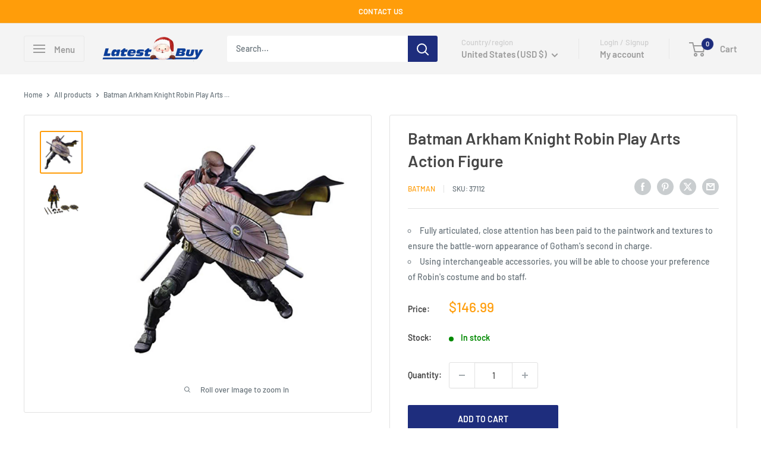

--- FILE ---
content_type: text/html; charset=utf-8
request_url: https://www.latestbuy.com/products/batman-arkham-knight-robin-play-arts-action-figure
body_size: 68429
content:
<!doctype html>

<html class="no-js" lang="en">
  <head>

<script type="text/javascript">
    (function(c,l,a,r,i,t,y){
        c[a]=c[a]||function(){(c[a].q=c[a].q||[]).push(arguments)};
        t=l.createElement(r);t.async=1;t.src="https://www.clarity.ms/tag/"+i;
        y=l.getElementsByTagName(r)[0];y.parentNode.insertBefore(t,y);
    })(window, document, "clarity", "script", "m4h9pq2i9i");
</script>

            <!-- Odoo Live Chat --> 
            <script defer="defer" type="text/javascript" src="https://latestbuy.odoo.com/im_livechat/loader/3"></script>        
            <script defer="defer" type="text/javascript" src="https://latestbuy.odoo.com/im_livechat/assets_embed.js"></script>
    
    <!-- noindex this page if the template contains "no-index" in the name -->
    
    <meta name="robots" content="noindex, follow">
    

    
    
    <meta charset="utf-8">
    <meta name="viewport" content="width=device-width, initial-scale=1.0, height=device-height, minimum-scale=1.0, maximum-scale=1.0">
    <meta name="theme-color" content="#ff9d0a">

    <title>Square Enix Batman Arkham Knight Robin Play Arts Action Figure - LatestBuy</title><meta name="description" content="Batman - Arkham Knight - Robin Play Arts Kai 10&quot; Action Figure Swing into action with the Boy Wonder! While he may be Batman&#39;s sidekick, Robin will stand out on his own with this new 10&quot; figure. Fully articulated, close attention has been paid to the paintwork and textures to ensure the battle-worn appearance of Gotham"><link rel="canonical" href="https://www.latestbuy.com/products/batman-arkham-knight-robin-play-arts-action-figure"><link rel="shortcut icon" href="//www.latestbuy.com/cdn/shop/files/favicon_96x96.png?v=1655430195" type="image/png"><link rel="preload" as="style" href="//www.latestbuy.com/cdn/shop/t/27/assets/theme.css?v=25523314841841124431756685536">
    <link rel="preload" as="script" href="//www.latestbuy.com/cdn/shop/t/27/assets/theme.js?v=44739629698048602511756685536">
    <link rel="preconnect" href="https://cdn.shopify.com">
    <link rel="preconnect" href="https://fonts.shopifycdn.com">
    <link rel="dns-prefetch" href="https://productreviews.shopifycdn.com">
    <link rel="dns-prefetch" href="https://ajax.googleapis.com">
    <link rel="dns-prefetch" href="https://maps.googleapis.com">
    <link rel="dns-prefetch" href="https://maps.gstatic.com">

    <meta property="og:type" content="product">
  <meta property="og:title" content="Batman Arkham Knight Robin Play Arts Action Figure"><meta property="og:image" content="http://www.latestbuy.com/cdn/shop/products/ic1qvtm01-1000a.jpg?v=1656128323">
    <meta property="og:image:secure_url" content="https://www.latestbuy.com/cdn/shop/products/ic1qvtm01-1000a.jpg?v=1656128323">
    <meta property="og:image:width" content="1000">
    <meta property="og:image:height" content="1000"><meta property="product:price:amount" content="146.99">
  <meta property="product:price:currency" content="USD"><meta property="og:description" content="Batman - Arkham Knight - Robin Play Arts Kai 10&quot; Action Figure Swing into action with the Boy Wonder! While he may be Batman&#39;s sidekick, Robin will stand out on his own with this new 10&quot; figure. Fully articulated, close attention has been paid to the paintwork and textures to ensure the battle-worn appearance of Gotham"><meta property="og:url" content="https://www.latestbuy.com/products/batman-arkham-knight-robin-play-arts-action-figure">
<meta property="og:site_name" content="LatestBuy"><meta name="twitter:card" content="summary"><meta name="twitter:title" content="Batman Arkham Knight Robin Play Arts Action Figure">
  <meta name="twitter:description" content="Batman - Arkham Knight - Robin Play Arts Kai 10&quot; Action Figure



Swing into action with the Boy Wonder! While he may be Batman&#39;s sidekick, Robin will stand out on his own with this new 10&quot; figure.



Fully articulated, close attention has been paid to the paintwork and textures to ensure the battle-worn appearance of Gotham&#39;s second in charge. Using interchangeable accessories, you will be able to choose your preference of Robin&#39;s costume and bo staff.">
  <meta name="twitter:image" content="https://www.latestbuy.com/cdn/shop/products/ic1qvtm01-1000a_600x600_crop_center.jpg?v=1656128323">
    <link rel="preload" href="//www.latestbuy.com/cdn/fonts/barlow/barlow_n6.329f582a81f63f125e63c20a5a80ae9477df68e1.woff2" as="font" type="font/woff2" crossorigin><link rel="preload" href="//www.latestbuy.com/cdn/fonts/barlow/barlow_n5.a193a1990790eba0cc5cca569d23799830e90f07.woff2" as="font" type="font/woff2" crossorigin><style>
  @font-face {
  font-family: Barlow;
  font-weight: 600;
  font-style: normal;
  font-display: swap;
  src: url("//www.latestbuy.com/cdn/fonts/barlow/barlow_n6.329f582a81f63f125e63c20a5a80ae9477df68e1.woff2") format("woff2"),
       url("//www.latestbuy.com/cdn/fonts/barlow/barlow_n6.0163402e36247bcb8b02716880d0b39568412e9e.woff") format("woff");
}

  @font-face {
  font-family: Barlow;
  font-weight: 500;
  font-style: normal;
  font-display: swap;
  src: url("//www.latestbuy.com/cdn/fonts/barlow/barlow_n5.a193a1990790eba0cc5cca569d23799830e90f07.woff2") format("woff2"),
       url("//www.latestbuy.com/cdn/fonts/barlow/barlow_n5.ae31c82169b1dc0715609b8cc6a610b917808358.woff") format("woff");
}

@font-face {
  font-family: Barlow;
  font-weight: 600;
  font-style: normal;
  font-display: swap;
  src: url("//www.latestbuy.com/cdn/fonts/barlow/barlow_n6.329f582a81f63f125e63c20a5a80ae9477df68e1.woff2") format("woff2"),
       url("//www.latestbuy.com/cdn/fonts/barlow/barlow_n6.0163402e36247bcb8b02716880d0b39568412e9e.woff") format("woff");
}

@font-face {
  font-family: Barlow;
  font-weight: 600;
  font-style: italic;
  font-display: swap;
  src: url("//www.latestbuy.com/cdn/fonts/barlow/barlow_i6.5a22bd20fb27bad4d7674cc6e666fb9c77d813bb.woff2") format("woff2"),
       url("//www.latestbuy.com/cdn/fonts/barlow/barlow_i6.1c8787fcb59f3add01a87f21b38c7ef797e3b3a1.woff") format("woff");
}


  @font-face {
  font-family: Barlow;
  font-weight: 700;
  font-style: normal;
  font-display: swap;
  src: url("//www.latestbuy.com/cdn/fonts/barlow/barlow_n7.691d1d11f150e857dcbc1c10ef03d825bc378d81.woff2") format("woff2"),
       url("//www.latestbuy.com/cdn/fonts/barlow/barlow_n7.4fdbb1cb7da0e2c2f88492243ffa2b4f91924840.woff") format("woff");
}

  @font-face {
  font-family: Barlow;
  font-weight: 500;
  font-style: italic;
  font-display: swap;
  src: url("//www.latestbuy.com/cdn/fonts/barlow/barlow_i5.714d58286997b65cd479af615cfa9bb0a117a573.woff2") format("woff2"),
       url("//www.latestbuy.com/cdn/fonts/barlow/barlow_i5.0120f77e6447d3b5df4bbec8ad8c2d029d87fb21.woff") format("woff");
}

  @font-face {
  font-family: Barlow;
  font-weight: 700;
  font-style: italic;
  font-display: swap;
  src: url("//www.latestbuy.com/cdn/fonts/barlow/barlow_i7.50e19d6cc2ba5146fa437a5a7443c76d5d730103.woff2") format("woff2"),
       url("//www.latestbuy.com/cdn/fonts/barlow/barlow_i7.47e9f98f1b094d912e6fd631cc3fe93d9f40964f.woff") format("woff");
}


  :root {
    --default-text-font-size : 15px;
    --base-text-font-size    : 14px;
    --heading-font-family    : Barlow, sans-serif;
    --heading-font-weight    : 600;
    --heading-font-style     : normal;
    --text-font-family       : Barlow, sans-serif;
    --text-font-weight       : 500;
    --text-font-style        : normal;
    --text-font-bolder-weight: 600;
    --text-link-decoration   : underline;

    --text-color               : #677279;
    --text-color-rgb           : 103, 114, 121;
    --heading-color            : #464646;
    --border-color             : #e2e2e2;
    --border-color-rgb         : 226, 226, 226;
    --form-border-color        : #d5d5d5;
    --accent-color             : #ff9d0a;
    --accent-color-rgb         : 255, 157, 10;
    --link-color               : #1e2d7d;
    --link-color-hover         : #0f173f;
    --background               : #ffffff;
    --secondary-background     : #ffffff;
    --secondary-background-rgb : 255, 255, 255;
    --accent-background        : rgba(255, 157, 10, 0.08);

    --input-background: #ffffff;

    --error-color       : #ff0000;
    --error-background  : rgba(255, 0, 0, 0.07);
    --success-color     : #00aa00;
    --success-background: rgba(0, 170, 0, 0.11);

    --primary-button-background      : #1e2d7d;
    --primary-button-background-rgb  : 30, 45, 125;
    --primary-button-text-color      : #ffffff;
    --secondary-button-background    : #313131;
    --secondary-button-background-rgb: 49, 49, 49;
    --secondary-button-text-color    : #ffffff;

    --header-background      : #f4f4f4;
    --header-text-color      : #9b9b9b;
    --header-light-text-color: #cecece;
    --header-border-color    : rgba(206, 206, 206, 0.3);
    --header-accent-color    : #1e2d7d;

    --footer-background-color:    #eaeaea;
    --footer-heading-text-color:  #1e2d7d;
    --footer-body-text-color:     #677279;
    --footer-body-text-color-rgb: 103, 114, 121;
    --footer-accent-color:        #1e2d7d;
    --footer-accent-color-rgb:    30, 45, 125;
    --footer-border:              none;
    
    --flickity-arrow-color: #afafaf;--product-on-sale-accent           : #ee0000;
    --product-on-sale-accent-rgb       : 238, 0, 0;
    --product-on-sale-color            : #ffffff;
    --product-in-stock-color           : #008a00;
    --product-low-stock-color          : #ee0000;
    --product-sold-out-color           : #cecece;
    --product-custom-label-1-background: #008a00;
    --product-custom-label-1-color     : #ffffff;
    --product-custom-label-2-background: #ff0000;
    --product-custom-label-2-color     : #ffffff;
    --product-review-star-color        : #ffbd00;

    --mobile-container-gutter : 20px;
    --desktop-container-gutter: 40px;

    /* Shopify related variables */
    --payment-terms-background-color: #ffffff;
  }
</style>

<script>
  // IE11 does not have support for CSS variables, so we have to polyfill them
  if (!(((window || {}).CSS || {}).supports && window.CSS.supports('(--a: 0)'))) {
    const script = document.createElement('script');
    script.type = 'text/javascript';
    script.src = 'https://cdn.jsdelivr.net/npm/css-vars-ponyfill@2';
    script.onload = function() {
      cssVars({});
    };

    document.getElementsByTagName('head')[0].appendChild(script);
  }
</script>


    <script>window.performance && window.performance.mark && window.performance.mark('shopify.content_for_header.start');</script><meta name="facebook-domain-verification" content="uc7piugac41uvev5lu2u82uaqyh5xv">
<meta name="google-site-verification" content="0a8xYfGqr7NLx2lDY8xSDKksOkrewL_XZUTdGio6CkQ">
<meta id="shopify-digital-wallet" name="shopify-digital-wallet" content="/55909384290/digital_wallets/dialog">
<meta name="shopify-checkout-api-token" content="77a232936ef02ec4bb7ac4fbbb150edd">
<meta id="in-context-paypal-metadata" data-shop-id="55909384290" data-venmo-supported="false" data-environment="production" data-locale="en_US" data-paypal-v4="true" data-currency="USD">
<link rel="alternate" hreflang="x-default" href="https://www.latestbuy.com.au/products/batman-arkham-knight-robin-play-arts-action-figure">
<link rel="alternate" hreflang="de" href="https://www.latestbuy.com.au/de/products/batman-arkham-knight-robin-play-arts-actionfigur">
<link rel="alternate" hreflang="es" href="https://www.latestbuy.com.au/es/products/batman-arkham-knight-robin-play-arts-action-figura-1">
<link rel="alternate" hreflang="cs" href="https://www.latestbuy.com.au/cs/products/batman-arkham-knight-robin-play-arts-action-figure">
<link rel="alternate" hreflang="da" href="https://www.latestbuy.com.au/da/products/batman-arkham-knight-robin-play-arts-action-figur-2">
<link rel="alternate" hreflang="nl" href="https://www.latestbuy.com.au/nl/products/batman-arkham-knight-robin-play-arts-action-figure">
<link rel="alternate" hreflang="fi" href="https://www.latestbuy.com.au/fi/products/batman-arkham-knight-robin-play-arts-action-figure">
<link rel="alternate" hreflang="fr" href="https://www.latestbuy.com.au/fr/products/batman-arkham-knight-robin-play-arts-action-figure">
<link rel="alternate" hreflang="it" href="https://www.latestbuy.com.au/it/products/batman-arkham-knight-robin-play-arts-action-figure">
<link rel="alternate" hreflang="ja" href="https://www.latestbuy.com.au/ja/products/%E3%83%90%E3%83%83%E3%83%88%E3%83%9E%E3%83%B3%E3%82%A2%E3%83%BC%E3%82%AB%E3%83%A0%E3%83%8A%E3%82%A4%E3%83%88%E3%83%AD%E3%83%93%E3%83%B3%E3%83%97%E3%83%AC%E3%82%A4%E3%82%A2%E3%83%BC%E3%83%84%E3%82%A2%E3%82%AF%E3%82%B7%E3%83%A7%E3%83%B3%E3%83%95%E3%82%A3%E3%82%AE%E3%83%A5%E3%82%A2">
<link rel="alternate" hreflang="no" href="https://www.latestbuy.com.au/no/products/batman-arkham-knight-robin-play-arts-action-figur">
<link rel="alternate" hreflang="pl" href="https://www.latestbuy.com.au/pl/products/batman-arkham-knight-robin-play-arts-action-figur-1">
<link rel="alternate" hreflang="pt" href="https://www.latestbuy.com.au/pt/products/batman-arkham-knight-robin-play-arts-action-figura">
<link rel="alternate" hreflang="sv" href="https://www.latestbuy.com.au/sv/products/batman-arkham-knight-robin-play-arts-action-figure">
<link rel="alternate" hreflang="en-US" href="https://www.latestbuy.com/products/batman-arkham-knight-robin-play-arts-action-figure">
<link rel="alternate" hreflang="en-NZ" href="https://www.latestbuy.nz/products/batman-arkham-knight-robin-play-arts-action-figure">
<link rel="alternate" hreflang="en-GB" href="https://www.latestbuy.uk/products/batman-arkham-knight-robin-play-arts-action-figure">
<link rel="alternate" hreflang="en-CA" href="https://ca.latestbuy.com/products/batman-arkham-knight-robin-play-arts-action-figure">
<link rel="alternate" hreflang="en-IE" href="https://www.latestbuy.ie/products/batman-arkham-knight-robin-play-arts-action-figure">
<link rel="alternate" hreflang="cs-CZ" href="https://www.latestbuy.cz/products/batman-arkham-knight-robin-play-arts-action-figure">
<link rel="alternate" hreflang="de-CZ" href="https://www.latestbuy.cz/de/products/batman-arkham-knight-robin-play-arts-actionfigur">
<link rel="alternate" hreflang="es-CZ" href="https://www.latestbuy.cz/es/products/batman-arkham-knight-robin-play-arts-action-figura-1">
<link rel="alternate" hreflang="da-CZ" href="https://www.latestbuy.cz/da/products/batman-arkham-knight-robin-play-arts-action-figur-2">
<link rel="alternate" hreflang="nl-CZ" href="https://www.latestbuy.cz/nl/products/batman-arkham-knight-robin-play-arts-action-figure">
<link rel="alternate" hreflang="fi-CZ" href="https://www.latestbuy.cz/fi/products/batman-arkham-knight-robin-play-arts-action-figure">
<link rel="alternate" hreflang="fr-CZ" href="https://www.latestbuy.cz/fr/products/batman-arkham-knight-robin-play-arts-action-figure">
<link rel="alternate" hreflang="it-CZ" href="https://www.latestbuy.cz/it/products/batman-arkham-knight-robin-play-arts-action-figure">
<link rel="alternate" hreflang="ja-CZ" href="https://www.latestbuy.cz/ja/products/%E3%83%90%E3%83%83%E3%83%88%E3%83%9E%E3%83%B3%E3%82%A2%E3%83%BC%E3%82%AB%E3%83%A0%E3%83%8A%E3%82%A4%E3%83%88%E3%83%AD%E3%83%93%E3%83%B3%E3%83%97%E3%83%AC%E3%82%A4%E3%82%A2%E3%83%BC%E3%83%84%E3%82%A2%E3%82%AF%E3%82%B7%E3%83%A7%E3%83%B3%E3%83%95%E3%82%A3%E3%82%AE%E3%83%A5%E3%82%A2">
<link rel="alternate" hreflang="no-CZ" href="https://www.latestbuy.cz/no/products/batman-arkham-knight-robin-play-arts-action-figur">
<link rel="alternate" hreflang="pl-CZ" href="https://www.latestbuy.cz/pl/products/batman-arkham-knight-robin-play-arts-action-figur-1">
<link rel="alternate" hreflang="pt-CZ" href="https://www.latestbuy.cz/pt-pt/products/batman-arkham-knight-robin-play-arts-action-figura">
<link rel="alternate" hreflang="sv-CZ" href="https://www.latestbuy.cz/sv/products/batman-arkham-knight-robin-play-arts-action-figure">
<link rel="alternate" hreflang="en-CZ" href="https://www.latestbuy.cz/en/products/batman-arkham-knight-robin-play-arts-action-figure">
<link rel="alternate" hreflang="es-ES" href="https://www.latestbuy.es/products/batman-arkham-knight-robin-play-arts-action-figura-1">
<link rel="alternate" hreflang="de-ES" href="https://www.latestbuy.es/de/products/batman-arkham-knight-robin-play-arts-actionfigur">
<link rel="alternate" hreflang="cs-ES" href="https://www.latestbuy.es/cs/products/batman-arkham-knight-robin-play-arts-action-figure">
<link rel="alternate" hreflang="da-ES" href="https://www.latestbuy.es/da/products/batman-arkham-knight-robin-play-arts-action-figur-2">
<link rel="alternate" hreflang="nl-ES" href="https://www.latestbuy.es/nl/products/batman-arkham-knight-robin-play-arts-action-figure">
<link rel="alternate" hreflang="fi-ES" href="https://www.latestbuy.es/fi/products/batman-arkham-knight-robin-play-arts-action-figure">
<link rel="alternate" hreflang="fr-ES" href="https://www.latestbuy.es/fr/products/batman-arkham-knight-robin-play-arts-action-figure">
<link rel="alternate" hreflang="it-ES" href="https://www.latestbuy.es/it/products/batman-arkham-knight-robin-play-arts-action-figure">
<link rel="alternate" hreflang="ja-ES" href="https://www.latestbuy.es/ja/products/%E3%83%90%E3%83%83%E3%83%88%E3%83%9E%E3%83%B3%E3%82%A2%E3%83%BC%E3%82%AB%E3%83%A0%E3%83%8A%E3%82%A4%E3%83%88%E3%83%AD%E3%83%93%E3%83%B3%E3%83%97%E3%83%AC%E3%82%A4%E3%82%A2%E3%83%BC%E3%83%84%E3%82%A2%E3%82%AF%E3%82%B7%E3%83%A7%E3%83%B3%E3%83%95%E3%82%A3%E3%82%AE%E3%83%A5%E3%82%A2">
<link rel="alternate" hreflang="no-ES" href="https://www.latestbuy.es/no/products/batman-arkham-knight-robin-play-arts-action-figur">
<link rel="alternate" hreflang="pl-ES" href="https://www.latestbuy.es/pl/products/batman-arkham-knight-robin-play-arts-action-figur-1">
<link rel="alternate" hreflang="pt-ES" href="https://www.latestbuy.es/pt-pt/products/batman-arkham-knight-robin-play-arts-action-figura">
<link rel="alternate" hreflang="sv-ES" href="https://www.latestbuy.es/sv/products/batman-arkham-knight-robin-play-arts-action-figure">
<link rel="alternate" hreflang="en-ES" href="https://www.latestbuy.es/en/products/batman-arkham-knight-robin-play-arts-action-figure">
<link rel="alternate" hreflang="no-NO" href="https://no.latestbuy.com/products/batman-arkham-knight-robin-play-arts-action-figur">
<link rel="alternate" hreflang="de-NO" href="https://no.latestbuy.com/de/products/batman-arkham-knight-robin-play-arts-actionfigur">
<link rel="alternate" hreflang="es-NO" href="https://no.latestbuy.com/es/products/batman-arkham-knight-robin-play-arts-action-figura-1">
<link rel="alternate" hreflang="cs-NO" href="https://no.latestbuy.com/cs/products/batman-arkham-knight-robin-play-arts-action-figure">
<link rel="alternate" hreflang="da-NO" href="https://no.latestbuy.com/da/products/batman-arkham-knight-robin-play-arts-action-figur-2">
<link rel="alternate" hreflang="nl-NO" href="https://no.latestbuy.com/nl/products/batman-arkham-knight-robin-play-arts-action-figure">
<link rel="alternate" hreflang="fi-NO" href="https://no.latestbuy.com/fi/products/batman-arkham-knight-robin-play-arts-action-figure">
<link rel="alternate" hreflang="fr-NO" href="https://no.latestbuy.com/fr/products/batman-arkham-knight-robin-play-arts-action-figure">
<link rel="alternate" hreflang="it-NO" href="https://no.latestbuy.com/it/products/batman-arkham-knight-robin-play-arts-action-figure">
<link rel="alternate" hreflang="ja-NO" href="https://no.latestbuy.com/ja/products/%E3%83%90%E3%83%83%E3%83%88%E3%83%9E%E3%83%B3%E3%82%A2%E3%83%BC%E3%82%AB%E3%83%A0%E3%83%8A%E3%82%A4%E3%83%88%E3%83%AD%E3%83%93%E3%83%B3%E3%83%97%E3%83%AC%E3%82%A4%E3%82%A2%E3%83%BC%E3%83%84%E3%82%A2%E3%82%AF%E3%82%B7%E3%83%A7%E3%83%B3%E3%83%95%E3%82%A3%E3%82%AE%E3%83%A5%E3%82%A2">
<link rel="alternate" hreflang="pl-NO" href="https://no.latestbuy.com/pl/products/batman-arkham-knight-robin-play-arts-action-figur-1">
<link rel="alternate" hreflang="pt-NO" href="https://no.latestbuy.com/pt-pt/products/batman-arkham-knight-robin-play-arts-action-figura">
<link rel="alternate" hreflang="sv-NO" href="https://no.latestbuy.com/sv/products/batman-arkham-knight-robin-play-arts-action-figure">
<link rel="alternate" hreflang="en-NO" href="https://no.latestbuy.com/en/products/batman-arkham-knight-robin-play-arts-action-figure">
<link rel="alternate" hreflang="pt-PT" href="https://www.latestbuy.pt/products/batman-arkham-knight-robin-play-arts-action-figura">
<link rel="alternate" hreflang="de-PT" href="https://www.latestbuy.pt/de/products/batman-arkham-knight-robin-play-arts-actionfigur">
<link rel="alternate" hreflang="es-PT" href="https://www.latestbuy.pt/es/products/batman-arkham-knight-robin-play-arts-action-figura-1">
<link rel="alternate" hreflang="cs-PT" href="https://www.latestbuy.pt/cs/products/batman-arkham-knight-robin-play-arts-action-figure">
<link rel="alternate" hreflang="da-PT" href="https://www.latestbuy.pt/da/products/batman-arkham-knight-robin-play-arts-action-figur-2">
<link rel="alternate" hreflang="nl-PT" href="https://www.latestbuy.pt/nl/products/batman-arkham-knight-robin-play-arts-action-figure">
<link rel="alternate" hreflang="fi-PT" href="https://www.latestbuy.pt/fi/products/batman-arkham-knight-robin-play-arts-action-figure">
<link rel="alternate" hreflang="fr-PT" href="https://www.latestbuy.pt/fr/products/batman-arkham-knight-robin-play-arts-action-figure">
<link rel="alternate" hreflang="it-PT" href="https://www.latestbuy.pt/it/products/batman-arkham-knight-robin-play-arts-action-figure">
<link rel="alternate" hreflang="ja-PT" href="https://www.latestbuy.pt/ja/products/%E3%83%90%E3%83%83%E3%83%88%E3%83%9E%E3%83%B3%E3%82%A2%E3%83%BC%E3%82%AB%E3%83%A0%E3%83%8A%E3%82%A4%E3%83%88%E3%83%AD%E3%83%93%E3%83%B3%E3%83%97%E3%83%AC%E3%82%A4%E3%82%A2%E3%83%BC%E3%83%84%E3%82%A2%E3%82%AF%E3%82%B7%E3%83%A7%E3%83%B3%E3%83%95%E3%82%A3%E3%82%AE%E3%83%A5%E3%82%A2">
<link rel="alternate" hreflang="no-PT" href="https://www.latestbuy.pt/no/products/batman-arkham-knight-robin-play-arts-action-figur">
<link rel="alternate" hreflang="pl-PT" href="https://www.latestbuy.pt/pl/products/batman-arkham-knight-robin-play-arts-action-figur-1">
<link rel="alternate" hreflang="sv-PT" href="https://www.latestbuy.pt/sv/products/batman-arkham-knight-robin-play-arts-action-figure">
<link rel="alternate" hreflang="en-PT" href="https://www.latestbuy.pt/en/products/batman-arkham-knight-robin-play-arts-action-figure">
<link rel="alternate" hreflang="sv-SE" href="https://www.latestbuy.se/products/batman-arkham-knight-robin-play-arts-action-figure">
<link rel="alternate" hreflang="de-SE" href="https://www.latestbuy.se/de/products/batman-arkham-knight-robin-play-arts-actionfigur">
<link rel="alternate" hreflang="es-SE" href="https://www.latestbuy.se/es/products/batman-arkham-knight-robin-play-arts-action-figura-1">
<link rel="alternate" hreflang="cs-SE" href="https://www.latestbuy.se/cs/products/batman-arkham-knight-robin-play-arts-action-figure">
<link rel="alternate" hreflang="da-SE" href="https://www.latestbuy.se/da/products/batman-arkham-knight-robin-play-arts-action-figur-2">
<link rel="alternate" hreflang="nl-SE" href="https://www.latestbuy.se/nl/products/batman-arkham-knight-robin-play-arts-action-figure">
<link rel="alternate" hreflang="fi-SE" href="https://www.latestbuy.se/fi/products/batman-arkham-knight-robin-play-arts-action-figure">
<link rel="alternate" hreflang="fr-SE" href="https://www.latestbuy.se/fr/products/batman-arkham-knight-robin-play-arts-action-figure">
<link rel="alternate" hreflang="it-SE" href="https://www.latestbuy.se/it/products/batman-arkham-knight-robin-play-arts-action-figure">
<link rel="alternate" hreflang="ja-SE" href="https://www.latestbuy.se/ja/products/%E3%83%90%E3%83%83%E3%83%88%E3%83%9E%E3%83%B3%E3%82%A2%E3%83%BC%E3%82%AB%E3%83%A0%E3%83%8A%E3%82%A4%E3%83%88%E3%83%AD%E3%83%93%E3%83%B3%E3%83%97%E3%83%AC%E3%82%A4%E3%82%A2%E3%83%BC%E3%83%84%E3%82%A2%E3%82%AF%E3%82%B7%E3%83%A7%E3%83%B3%E3%83%95%E3%82%A3%E3%82%AE%E3%83%A5%E3%82%A2">
<link rel="alternate" hreflang="no-SE" href="https://www.latestbuy.se/no/products/batman-arkham-knight-robin-play-arts-action-figur">
<link rel="alternate" hreflang="pl-SE" href="https://www.latestbuy.se/pl/products/batman-arkham-knight-robin-play-arts-action-figur-1">
<link rel="alternate" hreflang="pt-SE" href="https://www.latestbuy.se/pt-pt/products/batman-arkham-knight-robin-play-arts-action-figura">
<link rel="alternate" hreflang="en-SE" href="https://www.latestbuy.se/en/products/batman-arkham-knight-robin-play-arts-action-figure">
<link rel="alternate" hreflang="nl-BE" href="https://www.latestbuy.be/products/batman-arkham-knight-robin-play-arts-action-figure">
<link rel="alternate" hreflang="de-BE" href="https://www.latestbuy.be/de/products/batman-arkham-knight-robin-play-arts-actionfigur">
<link rel="alternate" hreflang="es-BE" href="https://www.latestbuy.be/es/products/batman-arkham-knight-robin-play-arts-action-figura-1">
<link rel="alternate" hreflang="cs-BE" href="https://www.latestbuy.be/cs/products/batman-arkham-knight-robin-play-arts-action-figure">
<link rel="alternate" hreflang="da-BE" href="https://www.latestbuy.be/da/products/batman-arkham-knight-robin-play-arts-action-figur-2">
<link rel="alternate" hreflang="fi-BE" href="https://www.latestbuy.be/fi/products/batman-arkham-knight-robin-play-arts-action-figure">
<link rel="alternate" hreflang="fr-BE" href="https://www.latestbuy.be/fr/products/batman-arkham-knight-robin-play-arts-action-figure">
<link rel="alternate" hreflang="it-BE" href="https://www.latestbuy.be/it/products/batman-arkham-knight-robin-play-arts-action-figure">
<link rel="alternate" hreflang="ja-BE" href="https://www.latestbuy.be/ja/products/%E3%83%90%E3%83%83%E3%83%88%E3%83%9E%E3%83%B3%E3%82%A2%E3%83%BC%E3%82%AB%E3%83%A0%E3%83%8A%E3%82%A4%E3%83%88%E3%83%AD%E3%83%93%E3%83%B3%E3%83%97%E3%83%AC%E3%82%A4%E3%82%A2%E3%83%BC%E3%83%84%E3%82%A2%E3%82%AF%E3%82%B7%E3%83%A7%E3%83%B3%E3%83%95%E3%82%A3%E3%82%AE%E3%83%A5%E3%82%A2">
<link rel="alternate" hreflang="no-BE" href="https://www.latestbuy.be/no/products/batman-arkham-knight-robin-play-arts-action-figur">
<link rel="alternate" hreflang="pl-BE" href="https://www.latestbuy.be/pl/products/batman-arkham-knight-robin-play-arts-action-figur-1">
<link rel="alternate" hreflang="pt-BE" href="https://www.latestbuy.be/pt-pt/products/batman-arkham-knight-robin-play-arts-action-figura">
<link rel="alternate" hreflang="sv-BE" href="https://www.latestbuy.be/sv/products/batman-arkham-knight-robin-play-arts-action-figure">
<link rel="alternate" hreflang="en-BE" href="https://www.latestbuy.be/en/products/batman-arkham-knight-robin-play-arts-action-figure">
<link rel="alternate" hreflang="da-DK" href="https://www.latestbuy.dk/products/batman-arkham-knight-robin-play-arts-action-figur-2">
<link rel="alternate" hreflang="de-DK" href="https://www.latestbuy.dk/de/products/batman-arkham-knight-robin-play-arts-actionfigur">
<link rel="alternate" hreflang="es-DK" href="https://www.latestbuy.dk/es/products/batman-arkham-knight-robin-play-arts-action-figura-1">
<link rel="alternate" hreflang="cs-DK" href="https://www.latestbuy.dk/cs/products/batman-arkham-knight-robin-play-arts-action-figure">
<link rel="alternate" hreflang="nl-DK" href="https://www.latestbuy.dk/nl/products/batman-arkham-knight-robin-play-arts-action-figure">
<link rel="alternate" hreflang="fi-DK" href="https://www.latestbuy.dk/fi/products/batman-arkham-knight-robin-play-arts-action-figure">
<link rel="alternate" hreflang="fr-DK" href="https://www.latestbuy.dk/fr/products/batman-arkham-knight-robin-play-arts-action-figure">
<link rel="alternate" hreflang="it-DK" href="https://www.latestbuy.dk/it/products/batman-arkham-knight-robin-play-arts-action-figure">
<link rel="alternate" hreflang="ja-DK" href="https://www.latestbuy.dk/ja/products/%E3%83%90%E3%83%83%E3%83%88%E3%83%9E%E3%83%B3%E3%82%A2%E3%83%BC%E3%82%AB%E3%83%A0%E3%83%8A%E3%82%A4%E3%83%88%E3%83%AD%E3%83%93%E3%83%B3%E3%83%97%E3%83%AC%E3%82%A4%E3%82%A2%E3%83%BC%E3%83%84%E3%82%A2%E3%82%AF%E3%82%B7%E3%83%A7%E3%83%B3%E3%83%95%E3%82%A3%E3%82%AE%E3%83%A5%E3%82%A2">
<link rel="alternate" hreflang="no-DK" href="https://www.latestbuy.dk/no/products/batman-arkham-knight-robin-play-arts-action-figur">
<link rel="alternate" hreflang="pl-DK" href="https://www.latestbuy.dk/pl/products/batman-arkham-knight-robin-play-arts-action-figur-1">
<link rel="alternate" hreflang="pt-DK" href="https://www.latestbuy.dk/pt-pt/products/batman-arkham-knight-robin-play-arts-action-figura">
<link rel="alternate" hreflang="sv-DK" href="https://www.latestbuy.dk/sv/products/batman-arkham-knight-robin-play-arts-action-figure">
<link rel="alternate" hreflang="en-DK" href="https://www.latestbuy.dk/en/products/batman-arkham-knight-robin-play-arts-action-figure">
<link rel="alternate" hreflang="fr-FR" href="https://www.latestbuy.fr/products/batman-arkham-knight-robin-play-arts-action-figure">
<link rel="alternate" hreflang="de-FR" href="https://www.latestbuy.fr/de/products/batman-arkham-knight-robin-play-arts-actionfigur">
<link rel="alternate" hreflang="es-FR" href="https://www.latestbuy.fr/es/products/batman-arkham-knight-robin-play-arts-action-figura-1">
<link rel="alternate" hreflang="cs-FR" href="https://www.latestbuy.fr/cs/products/batman-arkham-knight-robin-play-arts-action-figure">
<link rel="alternate" hreflang="da-FR" href="https://www.latestbuy.fr/da/products/batman-arkham-knight-robin-play-arts-action-figur-2">
<link rel="alternate" hreflang="nl-FR" href="https://www.latestbuy.fr/nl/products/batman-arkham-knight-robin-play-arts-action-figure">
<link rel="alternate" hreflang="fi-FR" href="https://www.latestbuy.fr/fi/products/batman-arkham-knight-robin-play-arts-action-figure">
<link rel="alternate" hreflang="it-FR" href="https://www.latestbuy.fr/it/products/batman-arkham-knight-robin-play-arts-action-figure">
<link rel="alternate" hreflang="ja-FR" href="https://www.latestbuy.fr/ja/products/%E3%83%90%E3%83%83%E3%83%88%E3%83%9E%E3%83%B3%E3%82%A2%E3%83%BC%E3%82%AB%E3%83%A0%E3%83%8A%E3%82%A4%E3%83%88%E3%83%AD%E3%83%93%E3%83%B3%E3%83%97%E3%83%AC%E3%82%A4%E3%82%A2%E3%83%BC%E3%83%84%E3%82%A2%E3%82%AF%E3%82%B7%E3%83%A7%E3%83%B3%E3%83%95%E3%82%A3%E3%82%AE%E3%83%A5%E3%82%A2">
<link rel="alternate" hreflang="no-FR" href="https://www.latestbuy.fr/no/products/batman-arkham-knight-robin-play-arts-action-figur">
<link rel="alternate" hreflang="pl-FR" href="https://www.latestbuy.fr/pl/products/batman-arkham-knight-robin-play-arts-action-figur-1">
<link rel="alternate" hreflang="pt-FR" href="https://www.latestbuy.fr/pt-pt/products/batman-arkham-knight-robin-play-arts-action-figura">
<link rel="alternate" hreflang="sv-FR" href="https://www.latestbuy.fr/sv/products/batman-arkham-knight-robin-play-arts-action-figure">
<link rel="alternate" hreflang="en-FR" href="https://www.latestbuy.fr/en/products/batman-arkham-knight-robin-play-arts-action-figure">
<link rel="alternate" hreflang="es-MX" href="https://www.latestbuy.mx/products/batman-arkham-knight-robin-play-arts-action-figura-1">
<link rel="alternate" hreflang="de-MX" href="https://www.latestbuy.mx/de/products/batman-arkham-knight-robin-play-arts-actionfigur">
<link rel="alternate" hreflang="cs-MX" href="https://www.latestbuy.mx/cs/products/batman-arkham-knight-robin-play-arts-action-figure">
<link rel="alternate" hreflang="da-MX" href="https://www.latestbuy.mx/da/products/batman-arkham-knight-robin-play-arts-action-figur-2">
<link rel="alternate" hreflang="nl-MX" href="https://www.latestbuy.mx/nl/products/batman-arkham-knight-robin-play-arts-action-figure">
<link rel="alternate" hreflang="fi-MX" href="https://www.latestbuy.mx/fi/products/batman-arkham-knight-robin-play-arts-action-figure">
<link rel="alternate" hreflang="fr-MX" href="https://www.latestbuy.mx/fr/products/batman-arkham-knight-robin-play-arts-action-figure">
<link rel="alternate" hreflang="it-MX" href="https://www.latestbuy.mx/it/products/batman-arkham-knight-robin-play-arts-action-figure">
<link rel="alternate" hreflang="ja-MX" href="https://www.latestbuy.mx/ja/products/%E3%83%90%E3%83%83%E3%83%88%E3%83%9E%E3%83%B3%E3%82%A2%E3%83%BC%E3%82%AB%E3%83%A0%E3%83%8A%E3%82%A4%E3%83%88%E3%83%AD%E3%83%93%E3%83%B3%E3%83%97%E3%83%AC%E3%82%A4%E3%82%A2%E3%83%BC%E3%83%84%E3%82%A2%E3%82%AF%E3%82%B7%E3%83%A7%E3%83%B3%E3%83%95%E3%82%A3%E3%82%AE%E3%83%A5%E3%82%A2">
<link rel="alternate" hreflang="no-MX" href="https://www.latestbuy.mx/no/products/batman-arkham-knight-robin-play-arts-action-figur">
<link rel="alternate" hreflang="pl-MX" href="https://www.latestbuy.mx/pl/products/batman-arkham-knight-robin-play-arts-action-figur-1">
<link rel="alternate" hreflang="pt-MX" href="https://www.latestbuy.mx/pt-pt/products/batman-arkham-knight-robin-play-arts-action-figura">
<link rel="alternate" hreflang="sv-MX" href="https://www.latestbuy.mx/sv/products/batman-arkham-knight-robin-play-arts-action-figure">
<link rel="alternate" hreflang="en-MX" href="https://www.latestbuy.mx/en/products/batman-arkham-knight-robin-play-arts-action-figure">
<link rel="alternate" hreflang="de-AT" href="https://www.latestbuy.at/products/batman-arkham-knight-robin-play-arts-actionfigur">
<link rel="alternate" hreflang="es-AT" href="https://www.latestbuy.at/es/products/batman-arkham-knight-robin-play-arts-action-figura-1">
<link rel="alternate" hreflang="cs-AT" href="https://www.latestbuy.at/cs/products/batman-arkham-knight-robin-play-arts-action-figure">
<link rel="alternate" hreflang="da-AT" href="https://www.latestbuy.at/da/products/batman-arkham-knight-robin-play-arts-action-figur-2">
<link rel="alternate" hreflang="nl-AT" href="https://www.latestbuy.at/nl/products/batman-arkham-knight-robin-play-arts-action-figure">
<link rel="alternate" hreflang="fi-AT" href="https://www.latestbuy.at/fi/products/batman-arkham-knight-robin-play-arts-action-figure">
<link rel="alternate" hreflang="fr-AT" href="https://www.latestbuy.at/fr/products/batman-arkham-knight-robin-play-arts-action-figure">
<link rel="alternate" hreflang="it-AT" href="https://www.latestbuy.at/it/products/batman-arkham-knight-robin-play-arts-action-figure">
<link rel="alternate" hreflang="ja-AT" href="https://www.latestbuy.at/ja/products/%E3%83%90%E3%83%83%E3%83%88%E3%83%9E%E3%83%B3%E3%82%A2%E3%83%BC%E3%82%AB%E3%83%A0%E3%83%8A%E3%82%A4%E3%83%88%E3%83%AD%E3%83%93%E3%83%B3%E3%83%97%E3%83%AC%E3%82%A4%E3%82%A2%E3%83%BC%E3%83%84%E3%82%A2%E3%82%AF%E3%82%B7%E3%83%A7%E3%83%B3%E3%83%95%E3%82%A3%E3%82%AE%E3%83%A5%E3%82%A2">
<link rel="alternate" hreflang="no-AT" href="https://www.latestbuy.at/no/products/batman-arkham-knight-robin-play-arts-action-figur">
<link rel="alternate" hreflang="pl-AT" href="https://www.latestbuy.at/pl/products/batman-arkham-knight-robin-play-arts-action-figur-1">
<link rel="alternate" hreflang="pt-AT" href="https://www.latestbuy.at/pt-pt/products/batman-arkham-knight-robin-play-arts-action-figura">
<link rel="alternate" hreflang="sv-AT" href="https://www.latestbuy.at/sv/products/batman-arkham-knight-robin-play-arts-action-figure">
<link rel="alternate" hreflang="en-AT" href="https://www.latestbuy.at/en/products/batman-arkham-knight-robin-play-arts-action-figure">
<link rel="alternate" hreflang="de-CH" href="https://www.latestbuy.ch/products/batman-arkham-knight-robin-play-arts-actionfigur">
<link rel="alternate" hreflang="es-CH" href="https://www.latestbuy.ch/es/products/batman-arkham-knight-robin-play-arts-action-figura-1">
<link rel="alternate" hreflang="cs-CH" href="https://www.latestbuy.ch/cs/products/batman-arkham-knight-robin-play-arts-action-figure">
<link rel="alternate" hreflang="da-CH" href="https://www.latestbuy.ch/da/products/batman-arkham-knight-robin-play-arts-action-figur-2">
<link rel="alternate" hreflang="nl-CH" href="https://www.latestbuy.ch/nl/products/batman-arkham-knight-robin-play-arts-action-figure">
<link rel="alternate" hreflang="fi-CH" href="https://www.latestbuy.ch/fi/products/batman-arkham-knight-robin-play-arts-action-figure">
<link rel="alternate" hreflang="fr-CH" href="https://www.latestbuy.ch/fr/products/batman-arkham-knight-robin-play-arts-action-figure">
<link rel="alternate" hreflang="it-CH" href="https://www.latestbuy.ch/it/products/batman-arkham-knight-robin-play-arts-action-figure">
<link rel="alternate" hreflang="ja-CH" href="https://www.latestbuy.ch/ja/products/%E3%83%90%E3%83%83%E3%83%88%E3%83%9E%E3%83%B3%E3%82%A2%E3%83%BC%E3%82%AB%E3%83%A0%E3%83%8A%E3%82%A4%E3%83%88%E3%83%AD%E3%83%93%E3%83%B3%E3%83%97%E3%83%AC%E3%82%A4%E3%82%A2%E3%83%BC%E3%83%84%E3%82%A2%E3%82%AF%E3%82%B7%E3%83%A7%E3%83%B3%E3%83%95%E3%82%A3%E3%82%AE%E3%83%A5%E3%82%A2">
<link rel="alternate" hreflang="no-CH" href="https://www.latestbuy.ch/no/products/batman-arkham-knight-robin-play-arts-action-figur">
<link rel="alternate" hreflang="pl-CH" href="https://www.latestbuy.ch/pl/products/batman-arkham-knight-robin-play-arts-action-figur-1">
<link rel="alternate" hreflang="pt-CH" href="https://www.latestbuy.ch/pt-pt/products/batman-arkham-knight-robin-play-arts-action-figura">
<link rel="alternate" hreflang="sv-CH" href="https://www.latestbuy.ch/sv/products/batman-arkham-knight-robin-play-arts-action-figure">
<link rel="alternate" hreflang="en-CH" href="https://www.latestbuy.ch/en/products/batman-arkham-knight-robin-play-arts-action-figure">
<link rel="alternate" hreflang="ja-JP" href="https://jp.latestbuy.com/products/%E3%83%90%E3%83%83%E3%83%88%E3%83%9E%E3%83%B3%E3%82%A2%E3%83%BC%E3%82%AB%E3%83%A0%E3%83%8A%E3%82%A4%E3%83%88%E3%83%AD%E3%83%93%E3%83%B3%E3%83%97%E3%83%AC%E3%82%A4%E3%82%A2%E3%83%BC%E3%83%84%E3%82%A2%E3%82%AF%E3%82%B7%E3%83%A7%E3%83%B3%E3%83%95%E3%82%A3%E3%82%AE%E3%83%A5%E3%82%A2">
<link rel="alternate" hreflang="de-JP" href="https://jp.latestbuy.com/de/products/batman-arkham-knight-robin-play-arts-actionfigur">
<link rel="alternate" hreflang="es-JP" href="https://jp.latestbuy.com/es/products/batman-arkham-knight-robin-play-arts-action-figura-1">
<link rel="alternate" hreflang="cs-JP" href="https://jp.latestbuy.com/cs/products/batman-arkham-knight-robin-play-arts-action-figure">
<link rel="alternate" hreflang="da-JP" href="https://jp.latestbuy.com/da/products/batman-arkham-knight-robin-play-arts-action-figur-2">
<link rel="alternate" hreflang="nl-JP" href="https://jp.latestbuy.com/nl/products/batman-arkham-knight-robin-play-arts-action-figure">
<link rel="alternate" hreflang="fi-JP" href="https://jp.latestbuy.com/fi/products/batman-arkham-knight-robin-play-arts-action-figure">
<link rel="alternate" hreflang="fr-JP" href="https://jp.latestbuy.com/fr/products/batman-arkham-knight-robin-play-arts-action-figure">
<link rel="alternate" hreflang="it-JP" href="https://jp.latestbuy.com/it/products/batman-arkham-knight-robin-play-arts-action-figure">
<link rel="alternate" hreflang="no-JP" href="https://jp.latestbuy.com/no/products/batman-arkham-knight-robin-play-arts-action-figur">
<link rel="alternate" hreflang="pl-JP" href="https://jp.latestbuy.com/pl/products/batman-arkham-knight-robin-play-arts-action-figur-1">
<link rel="alternate" hreflang="pt-JP" href="https://jp.latestbuy.com/pt-pt/products/batman-arkham-knight-robin-play-arts-action-figura">
<link rel="alternate" hreflang="sv-JP" href="https://jp.latestbuy.com/sv/products/batman-arkham-knight-robin-play-arts-action-figure">
<link rel="alternate" hreflang="en-JP" href="https://jp.latestbuy.com/en/products/batman-arkham-knight-robin-play-arts-action-figure">
<link rel="alternate" hreflang="pt-BR" href="https://br.latestbuy.com/products/batman-arkham-knight-robin-play-arts-action-figura">
<link rel="alternate" hreflang="de-BR" href="https://br.latestbuy.com/de/products/batman-arkham-knight-robin-play-arts-actionfigur">
<link rel="alternate" hreflang="es-BR" href="https://br.latestbuy.com/es/products/batman-arkham-knight-robin-play-arts-action-figura-1">
<link rel="alternate" hreflang="cs-BR" href="https://br.latestbuy.com/cs/products/batman-arkham-knight-robin-play-arts-action-figure">
<link rel="alternate" hreflang="da-BR" href="https://br.latestbuy.com/da/products/batman-arkham-knight-robin-play-arts-action-figur-2">
<link rel="alternate" hreflang="nl-BR" href="https://br.latestbuy.com/nl/products/batman-arkham-knight-robin-play-arts-action-figure">
<link rel="alternate" hreflang="fi-BR" href="https://br.latestbuy.com/fi/products/batman-arkham-knight-robin-play-arts-action-figure">
<link rel="alternate" hreflang="fr-BR" href="https://br.latestbuy.com/fr/products/batman-arkham-knight-robin-play-arts-action-figure">
<link rel="alternate" hreflang="it-BR" href="https://br.latestbuy.com/it/products/batman-arkham-knight-robin-play-arts-action-figure">
<link rel="alternate" hreflang="ja-BR" href="https://br.latestbuy.com/ja/products/%E3%83%90%E3%83%83%E3%83%88%E3%83%9E%E3%83%B3%E3%82%A2%E3%83%BC%E3%82%AB%E3%83%A0%E3%83%8A%E3%82%A4%E3%83%88%E3%83%AD%E3%83%93%E3%83%B3%E3%83%97%E3%83%AC%E3%82%A4%E3%82%A2%E3%83%BC%E3%83%84%E3%82%A2%E3%82%AF%E3%82%B7%E3%83%A7%E3%83%B3%E3%83%95%E3%82%A3%E3%82%AE%E3%83%A5%E3%82%A2">
<link rel="alternate" hreflang="no-BR" href="https://br.latestbuy.com/no/products/batman-arkham-knight-robin-play-arts-action-figur">
<link rel="alternate" hreflang="pl-BR" href="https://br.latestbuy.com/pl/products/batman-arkham-knight-robin-play-arts-action-figur-1">
<link rel="alternate" hreflang="sv-BR" href="https://br.latestbuy.com/sv/products/batman-arkham-knight-robin-play-arts-action-figure">
<link rel="alternate" hreflang="en-BR" href="https://br.latestbuy.com/en/products/batman-arkham-knight-robin-play-arts-action-figure">
<link rel="alternate" hreflang="de-DE" href="https://www.latestbuy.de/products/batman-arkham-knight-robin-play-arts-actionfigur">
<link rel="alternate" hreflang="es-DE" href="https://www.latestbuy.de/es/products/batman-arkham-knight-robin-play-arts-action-figura-1">
<link rel="alternate" hreflang="cs-DE" href="https://www.latestbuy.de/cs/products/batman-arkham-knight-robin-play-arts-action-figure">
<link rel="alternate" hreflang="da-DE" href="https://www.latestbuy.de/da/products/batman-arkham-knight-robin-play-arts-action-figur-2">
<link rel="alternate" hreflang="nl-DE" href="https://www.latestbuy.de/nl/products/batman-arkham-knight-robin-play-arts-action-figure">
<link rel="alternate" hreflang="fi-DE" href="https://www.latestbuy.de/fi/products/batman-arkham-knight-robin-play-arts-action-figure">
<link rel="alternate" hreflang="fr-DE" href="https://www.latestbuy.de/fr/products/batman-arkham-knight-robin-play-arts-action-figure">
<link rel="alternate" hreflang="it-DE" href="https://www.latestbuy.de/it/products/batman-arkham-knight-robin-play-arts-action-figure">
<link rel="alternate" hreflang="ja-DE" href="https://www.latestbuy.de/ja/products/%E3%83%90%E3%83%83%E3%83%88%E3%83%9E%E3%83%B3%E3%82%A2%E3%83%BC%E3%82%AB%E3%83%A0%E3%83%8A%E3%82%A4%E3%83%88%E3%83%AD%E3%83%93%E3%83%B3%E3%83%97%E3%83%AC%E3%82%A4%E3%82%A2%E3%83%BC%E3%83%84%E3%82%A2%E3%82%AF%E3%82%B7%E3%83%A7%E3%83%B3%E3%83%95%E3%82%A3%E3%82%AE%E3%83%A5%E3%82%A2">
<link rel="alternate" hreflang="no-DE" href="https://www.latestbuy.de/no/products/batman-arkham-knight-robin-play-arts-action-figur">
<link rel="alternate" hreflang="pl-DE" href="https://www.latestbuy.de/pl/products/batman-arkham-knight-robin-play-arts-action-figur-1">
<link rel="alternate" hreflang="pt-DE" href="https://www.latestbuy.de/pt-pt/products/batman-arkham-knight-robin-play-arts-action-figura">
<link rel="alternate" hreflang="sv-DE" href="https://www.latestbuy.de/sv/products/batman-arkham-knight-robin-play-arts-action-figure">
<link rel="alternate" hreflang="en-DE" href="https://www.latestbuy.de/en/products/batman-arkham-knight-robin-play-arts-action-figure">
<link rel="alternate" hreflang="it-IT" href="https://www.latestbuy.it/products/batman-arkham-knight-robin-play-arts-action-figure">
<link rel="alternate" hreflang="de-IT" href="https://www.latestbuy.it/de/products/batman-arkham-knight-robin-play-arts-actionfigur">
<link rel="alternate" hreflang="es-IT" href="https://www.latestbuy.it/es/products/batman-arkham-knight-robin-play-arts-action-figura-1">
<link rel="alternate" hreflang="cs-IT" href="https://www.latestbuy.it/cs/products/batman-arkham-knight-robin-play-arts-action-figure">
<link rel="alternate" hreflang="da-IT" href="https://www.latestbuy.it/da/products/batman-arkham-knight-robin-play-arts-action-figur-2">
<link rel="alternate" hreflang="nl-IT" href="https://www.latestbuy.it/nl/products/batman-arkham-knight-robin-play-arts-action-figure">
<link rel="alternate" hreflang="fi-IT" href="https://www.latestbuy.it/fi/products/batman-arkham-knight-robin-play-arts-action-figure">
<link rel="alternate" hreflang="fr-IT" href="https://www.latestbuy.it/fr/products/batman-arkham-knight-robin-play-arts-action-figure">
<link rel="alternate" hreflang="ja-IT" href="https://www.latestbuy.it/ja/products/%E3%83%90%E3%83%83%E3%83%88%E3%83%9E%E3%83%B3%E3%82%A2%E3%83%BC%E3%82%AB%E3%83%A0%E3%83%8A%E3%82%A4%E3%83%88%E3%83%AD%E3%83%93%E3%83%B3%E3%83%97%E3%83%AC%E3%82%A4%E3%82%A2%E3%83%BC%E3%83%84%E3%82%A2%E3%82%AF%E3%82%B7%E3%83%A7%E3%83%B3%E3%83%95%E3%82%A3%E3%82%AE%E3%83%A5%E3%82%A2">
<link rel="alternate" hreflang="no-IT" href="https://www.latestbuy.it/no/products/batman-arkham-knight-robin-play-arts-action-figur">
<link rel="alternate" hreflang="pl-IT" href="https://www.latestbuy.it/pl/products/batman-arkham-knight-robin-play-arts-action-figur-1">
<link rel="alternate" hreflang="pt-IT" href="https://www.latestbuy.it/pt-pt/products/batman-arkham-knight-robin-play-arts-action-figura">
<link rel="alternate" hreflang="sv-IT" href="https://www.latestbuy.it/sv/products/batman-arkham-knight-robin-play-arts-action-figure">
<link rel="alternate" hreflang="en-IT" href="https://www.latestbuy.it/en/products/batman-arkham-knight-robin-play-arts-action-figure">
<link rel="alternate" hreflang="nl-NL" href="https://www.latestbuy.nl/products/batman-arkham-knight-robin-play-arts-action-figure">
<link rel="alternate" hreflang="de-NL" href="https://www.latestbuy.nl/de/products/batman-arkham-knight-robin-play-arts-actionfigur">
<link rel="alternate" hreflang="es-NL" href="https://www.latestbuy.nl/es/products/batman-arkham-knight-robin-play-arts-action-figura-1">
<link rel="alternate" hreflang="cs-NL" href="https://www.latestbuy.nl/cs/products/batman-arkham-knight-robin-play-arts-action-figure">
<link rel="alternate" hreflang="da-NL" href="https://www.latestbuy.nl/da/products/batman-arkham-knight-robin-play-arts-action-figur-2">
<link rel="alternate" hreflang="fi-NL" href="https://www.latestbuy.nl/fi/products/batman-arkham-knight-robin-play-arts-action-figure">
<link rel="alternate" hreflang="fr-NL" href="https://www.latestbuy.nl/fr/products/batman-arkham-knight-robin-play-arts-action-figure">
<link rel="alternate" hreflang="it-NL" href="https://www.latestbuy.nl/it/products/batman-arkham-knight-robin-play-arts-action-figure">
<link rel="alternate" hreflang="ja-NL" href="https://www.latestbuy.nl/ja/products/%E3%83%90%E3%83%83%E3%83%88%E3%83%9E%E3%83%B3%E3%82%A2%E3%83%BC%E3%82%AB%E3%83%A0%E3%83%8A%E3%82%A4%E3%83%88%E3%83%AD%E3%83%93%E3%83%B3%E3%83%97%E3%83%AC%E3%82%A4%E3%82%A2%E3%83%BC%E3%83%84%E3%82%A2%E3%82%AF%E3%82%B7%E3%83%A7%E3%83%B3%E3%83%95%E3%82%A3%E3%82%AE%E3%83%A5%E3%82%A2">
<link rel="alternate" hreflang="no-NL" href="https://www.latestbuy.nl/no/products/batman-arkham-knight-robin-play-arts-action-figur">
<link rel="alternate" hreflang="pl-NL" href="https://www.latestbuy.nl/pl/products/batman-arkham-knight-robin-play-arts-action-figur-1">
<link rel="alternate" hreflang="pt-NL" href="https://www.latestbuy.nl/pt-pt/products/batman-arkham-knight-robin-play-arts-action-figura">
<link rel="alternate" hreflang="sv-NL" href="https://www.latestbuy.nl/sv/products/batman-arkham-knight-robin-play-arts-action-figure">
<link rel="alternate" hreflang="en-NL" href="https://www.latestbuy.nl/en/products/batman-arkham-knight-robin-play-arts-action-figure">
<link rel="alternate" hreflang="pl-PL" href="https://www.latestbuy.pl/products/batman-arkham-knight-robin-play-arts-action-figur-1">
<link rel="alternate" hreflang="de-PL" href="https://www.latestbuy.pl/de/products/batman-arkham-knight-robin-play-arts-actionfigur">
<link rel="alternate" hreflang="es-PL" href="https://www.latestbuy.pl/es/products/batman-arkham-knight-robin-play-arts-action-figura-1">
<link rel="alternate" hreflang="cs-PL" href="https://www.latestbuy.pl/cs/products/batman-arkham-knight-robin-play-arts-action-figure">
<link rel="alternate" hreflang="da-PL" href="https://www.latestbuy.pl/da/products/batman-arkham-knight-robin-play-arts-action-figur-2">
<link rel="alternate" hreflang="nl-PL" href="https://www.latestbuy.pl/nl/products/batman-arkham-knight-robin-play-arts-action-figure">
<link rel="alternate" hreflang="fi-PL" href="https://www.latestbuy.pl/fi/products/batman-arkham-knight-robin-play-arts-action-figure">
<link rel="alternate" hreflang="fr-PL" href="https://www.latestbuy.pl/fr/products/batman-arkham-knight-robin-play-arts-action-figure">
<link rel="alternate" hreflang="it-PL" href="https://www.latestbuy.pl/it/products/batman-arkham-knight-robin-play-arts-action-figure">
<link rel="alternate" hreflang="ja-PL" href="https://www.latestbuy.pl/ja/products/%E3%83%90%E3%83%83%E3%83%88%E3%83%9E%E3%83%B3%E3%82%A2%E3%83%BC%E3%82%AB%E3%83%A0%E3%83%8A%E3%82%A4%E3%83%88%E3%83%AD%E3%83%93%E3%83%B3%E3%83%97%E3%83%AC%E3%82%A4%E3%82%A2%E3%83%BC%E3%83%84%E3%82%A2%E3%82%AF%E3%82%B7%E3%83%A7%E3%83%B3%E3%83%95%E3%82%A3%E3%82%AE%E3%83%A5%E3%82%A2">
<link rel="alternate" hreflang="no-PL" href="https://www.latestbuy.pl/no/products/batman-arkham-knight-robin-play-arts-action-figur">
<link rel="alternate" hreflang="pt-PL" href="https://www.latestbuy.pl/pt-pt/products/batman-arkham-knight-robin-play-arts-action-figura">
<link rel="alternate" hreflang="sv-PL" href="https://www.latestbuy.pl/sv/products/batman-arkham-knight-robin-play-arts-action-figure">
<link rel="alternate" hreflang="en-PL" href="https://www.latestbuy.pl/en/products/batman-arkham-knight-robin-play-arts-action-figure">
<link rel="alternate" hreflang="fi-FI" href="https://www.latestbuy.fi/products/batman-arkham-knight-robin-play-arts-action-figure">
<link rel="alternate" hreflang="de-FI" href="https://www.latestbuy.fi/de/products/batman-arkham-knight-robin-play-arts-actionfigur">
<link rel="alternate" hreflang="es-FI" href="https://www.latestbuy.fi/es/products/batman-arkham-knight-robin-play-arts-action-figura-1">
<link rel="alternate" hreflang="cs-FI" href="https://www.latestbuy.fi/cs/products/batman-arkham-knight-robin-play-arts-action-figure">
<link rel="alternate" hreflang="da-FI" href="https://www.latestbuy.fi/da/products/batman-arkham-knight-robin-play-arts-action-figur-2">
<link rel="alternate" hreflang="nl-FI" href="https://www.latestbuy.fi/nl/products/batman-arkham-knight-robin-play-arts-action-figure">
<link rel="alternate" hreflang="fr-FI" href="https://www.latestbuy.fi/fr/products/batman-arkham-knight-robin-play-arts-action-figure">
<link rel="alternate" hreflang="it-FI" href="https://www.latestbuy.fi/it/products/batman-arkham-knight-robin-play-arts-action-figure">
<link rel="alternate" hreflang="ja-FI" href="https://www.latestbuy.fi/ja/products/%E3%83%90%E3%83%83%E3%83%88%E3%83%9E%E3%83%B3%E3%82%A2%E3%83%BC%E3%82%AB%E3%83%A0%E3%83%8A%E3%82%A4%E3%83%88%E3%83%AD%E3%83%93%E3%83%B3%E3%83%97%E3%83%AC%E3%82%A4%E3%82%A2%E3%83%BC%E3%83%84%E3%82%A2%E3%82%AF%E3%82%B7%E3%83%A7%E3%83%B3%E3%83%95%E3%82%A3%E3%82%AE%E3%83%A5%E3%82%A2">
<link rel="alternate" hreflang="no-FI" href="https://www.latestbuy.fi/no/products/batman-arkham-knight-robin-play-arts-action-figur">
<link rel="alternate" hreflang="pl-FI" href="https://www.latestbuy.fi/pl/products/batman-arkham-knight-robin-play-arts-action-figur-1">
<link rel="alternate" hreflang="pt-FI" href="https://www.latestbuy.fi/pt-pt/products/batman-arkham-knight-robin-play-arts-action-figura">
<link rel="alternate" hreflang="sv-FI" href="https://www.latestbuy.fi/sv/products/batman-arkham-knight-robin-play-arts-action-figure">
<link rel="alternate" hreflang="en-FI" href="https://www.latestbuy.fi/en/products/batman-arkham-knight-robin-play-arts-action-figure">
<link rel="alternate" type="application/json+oembed" href="https://www.latestbuy.com/products/batman-arkham-knight-robin-play-arts-action-figure.oembed">
<script async="async" src="/checkouts/internal/preloads.js?locale=en-US"></script>
<link rel="preconnect" href="https://shop.app" crossorigin="anonymous">
<script async="async" src="https://shop.app/checkouts/internal/preloads.js?locale=en-US&shop_id=55909384290" crossorigin="anonymous"></script>
<script id="apple-pay-shop-capabilities" type="application/json">{"shopId":55909384290,"countryCode":"AU","currencyCode":"USD","merchantCapabilities":["supports3DS"],"merchantId":"gid:\/\/shopify\/Shop\/55909384290","merchantName":"LatestBuy","requiredBillingContactFields":["postalAddress","email","phone"],"requiredShippingContactFields":["postalAddress","email","phone"],"shippingType":"shipping","supportedNetworks":["visa","masterCard","amex","jcb"],"total":{"type":"pending","label":"LatestBuy","amount":"1.00"},"shopifyPaymentsEnabled":true,"supportsSubscriptions":true}</script>
<script id="shopify-features" type="application/json">{"accessToken":"77a232936ef02ec4bb7ac4fbbb150edd","betas":["rich-media-storefront-analytics"],"domain":"www.latestbuy.com","predictiveSearch":true,"shopId":55909384290,"locale":"en"}</script>
<script>var Shopify = Shopify || {};
Shopify.shop = "latestbuyau.myshopify.com";
Shopify.locale = "en";
Shopify.currency = {"active":"USD","rate":"0.669572"};
Shopify.country = "US";
Shopify.theme = {"name":"Warehouse 5.2.0","id":136502181986,"schema_name":"Warehouse","schema_version":"5.2.0","theme_store_id":871,"role":"main"};
Shopify.theme.handle = "null";
Shopify.theme.style = {"id":null,"handle":null};
Shopify.cdnHost = "www.latestbuy.com/cdn";
Shopify.routes = Shopify.routes || {};
Shopify.routes.root = "/";</script>
<script type="module">!function(o){(o.Shopify=o.Shopify||{}).modules=!0}(window);</script>
<script>!function(o){function n(){var o=[];function n(){o.push(Array.prototype.slice.apply(arguments))}return n.q=o,n}var t=o.Shopify=o.Shopify||{};t.loadFeatures=n(),t.autoloadFeatures=n()}(window);</script>
<script>
  window.ShopifyPay = window.ShopifyPay || {};
  window.ShopifyPay.apiHost = "shop.app\/pay";
  window.ShopifyPay.redirectState = null;
</script>
<script id="shop-js-analytics" type="application/json">{"pageType":"product"}</script>
<script defer="defer" async type="module" src="//www.latestbuy.com/cdn/shopifycloud/shop-js/modules/v2/client.init-shop-cart-sync_COMZFrEa.en.esm.js"></script>
<script defer="defer" async type="module" src="//www.latestbuy.com/cdn/shopifycloud/shop-js/modules/v2/chunk.common_CdXrxk3f.esm.js"></script>
<script type="module">
  await import("//www.latestbuy.com/cdn/shopifycloud/shop-js/modules/v2/client.init-shop-cart-sync_COMZFrEa.en.esm.js");
await import("//www.latestbuy.com/cdn/shopifycloud/shop-js/modules/v2/chunk.common_CdXrxk3f.esm.js");

  window.Shopify.SignInWithShop?.initShopCartSync?.({"fedCMEnabled":true,"windoidEnabled":true});

</script>
<script>
  window.Shopify = window.Shopify || {};
  if (!window.Shopify.featureAssets) window.Shopify.featureAssets = {};
  window.Shopify.featureAssets['shop-js'] = {"shop-cart-sync":["modules/v2/client.shop-cart-sync_CRSPkpKa.en.esm.js","modules/v2/chunk.common_CdXrxk3f.esm.js"],"shop-button":["modules/v2/client.shop-button_B6dBoDg5.en.esm.js","modules/v2/chunk.common_CdXrxk3f.esm.js"],"init-windoid":["modules/v2/client.init-windoid_hXardXh0.en.esm.js","modules/v2/chunk.common_CdXrxk3f.esm.js"],"shop-cash-offers":["modules/v2/client.shop-cash-offers_p6Pw3nax.en.esm.js","modules/v2/chunk.common_CdXrxk3f.esm.js","modules/v2/chunk.modal_C89cmTvN.esm.js"],"init-fed-cm":["modules/v2/client.init-fed-cm_DO1JVZ96.en.esm.js","modules/v2/chunk.common_CdXrxk3f.esm.js"],"init-shop-email-lookup-coordinator":["modules/v2/client.init-shop-email-lookup-coordinator_jpxQlUsx.en.esm.js","modules/v2/chunk.common_CdXrxk3f.esm.js"],"shop-toast-manager":["modules/v2/client.shop-toast-manager_C-K0q6-t.en.esm.js","modules/v2/chunk.common_CdXrxk3f.esm.js"],"shop-login-button":["modules/v2/client.shop-login-button_BHRMsoBb.en.esm.js","modules/v2/chunk.common_CdXrxk3f.esm.js","modules/v2/chunk.modal_C89cmTvN.esm.js"],"pay-button":["modules/v2/client.pay-button_CRuQ9trT.en.esm.js","modules/v2/chunk.common_CdXrxk3f.esm.js"],"init-shop-cart-sync":["modules/v2/client.init-shop-cart-sync_COMZFrEa.en.esm.js","modules/v2/chunk.common_CdXrxk3f.esm.js"],"init-customer-accounts-sign-up":["modules/v2/client.init-customer-accounts-sign-up_Q1yheB3t.en.esm.js","modules/v2/client.shop-login-button_BHRMsoBb.en.esm.js","modules/v2/chunk.common_CdXrxk3f.esm.js","modules/v2/chunk.modal_C89cmTvN.esm.js"],"avatar":["modules/v2/client.avatar_BTnouDA3.en.esm.js"],"init-customer-accounts":["modules/v2/client.init-customer-accounts_B5rMd0lj.en.esm.js","modules/v2/client.shop-login-button_BHRMsoBb.en.esm.js","modules/v2/chunk.common_CdXrxk3f.esm.js","modules/v2/chunk.modal_C89cmTvN.esm.js"],"init-shop-for-new-customer-accounts":["modules/v2/client.init-shop-for-new-customer-accounts_BNQiNx4m.en.esm.js","modules/v2/client.shop-login-button_BHRMsoBb.en.esm.js","modules/v2/chunk.common_CdXrxk3f.esm.js","modules/v2/chunk.modal_C89cmTvN.esm.js"],"checkout-modal":["modules/v2/client.checkout-modal_DtXVhFgQ.en.esm.js","modules/v2/chunk.common_CdXrxk3f.esm.js","modules/v2/chunk.modal_C89cmTvN.esm.js"],"shop-follow-button":["modules/v2/client.shop-follow-button_CV5C02lv.en.esm.js","modules/v2/chunk.common_CdXrxk3f.esm.js","modules/v2/chunk.modal_C89cmTvN.esm.js"],"shop-login":["modules/v2/client.shop-login_Bz_Zm_XZ.en.esm.js","modules/v2/chunk.common_CdXrxk3f.esm.js","modules/v2/chunk.modal_C89cmTvN.esm.js"],"lead-capture":["modules/v2/client.lead-capture_CmGCXBh3.en.esm.js","modules/v2/chunk.common_CdXrxk3f.esm.js","modules/v2/chunk.modal_C89cmTvN.esm.js"],"payment-terms":["modules/v2/client.payment-terms_D7XnU2ez.en.esm.js","modules/v2/chunk.common_CdXrxk3f.esm.js","modules/v2/chunk.modal_C89cmTvN.esm.js"]};
</script>
<script>(function() {
  var isLoaded = false;
  function asyncLoad() {
    if (isLoaded) return;
    isLoaded = true;
    var urls = ["\/\/cdn-redirector.glopal.com\/common\/js\/webinterpret-loader.js?shop=latestbuyau.myshopify.com","https:\/\/ecommplugins-scripts.trustpilot.com\/v2.1\/js\/header.min.js?settings=eyJrZXkiOiJEWk9LNWJadjRFQ2ZLeG91IiwicyI6Im5vbmUifQ==\u0026shop=latestbuyau.myshopify.com","https:\/\/ecommplugins-trustboxsettings.trustpilot.com\/latestbuyau.myshopify.com.js?settings=1662520986381\u0026shop=latestbuyau.myshopify.com","https:\/\/assets1.adroll.com\/shopify\/latest\/j\/shopify_rolling_bootstrap_v2.js?adroll_adv_id=P2U3HDBQ7NEODLFP4E3MEA\u0026adroll_pix_id=3FFIL7NIVZGZ3L7DLC4H5S\u0026shop=latestbuyau.myshopify.com"];
    for (var i = 0; i < urls.length; i++) {
      var s = document.createElement('script');
      s.type = 'text/javascript';
      s.async = true;
      s.src = urls[i];
      var x = document.getElementsByTagName('script')[0];
      x.parentNode.insertBefore(s, x);
    }
  };
  if(window.attachEvent) {
    window.attachEvent('onload', asyncLoad);
  } else {
    window.addEventListener('load', asyncLoad, false);
  }
})();</script>
<script id="__st">var __st={"a":55909384290,"offset":28800,"reqid":"5f4ed988-a8ee-426d-8c3b-dea06dab9f6b-1762976294","pageurl":"www.latestbuy.com\/products\/batman-arkham-knight-robin-play-arts-action-figure","u":"ff635bb08fb6","p":"product","rtyp":"product","rid":6726301483106};</script>
<script>window.ShopifyPaypalV4VisibilityTracking = true;</script>
<script id="captcha-bootstrap">!function(){'use strict';const t='contact',e='account',n='new_comment',o=[[t,t],['blogs',n],['comments',n],[t,'customer']],c=[[e,'customer_login'],[e,'guest_login'],[e,'recover_customer_password'],[e,'create_customer']],r=t=>t.map((([t,e])=>`form[action*='/${t}']:not([data-nocaptcha='true']) input[name='form_type'][value='${e}']`)).join(','),a=t=>()=>t?[...document.querySelectorAll(t)].map((t=>t.form)):[];function s(){const t=[...o],e=r(t);return a(e)}const i='password',u='form_key',d=['recaptcha-v3-token','g-recaptcha-response','h-captcha-response',i],f=()=>{try{return window.sessionStorage}catch{return}},m='__shopify_v',_=t=>t.elements[u];function p(t,e,n=!1){try{const o=window.sessionStorage,c=JSON.parse(o.getItem(e)),{data:r}=function(t){const{data:e,action:n}=t;return t[m]||n?{data:e,action:n}:{data:t,action:n}}(c);for(const[e,n]of Object.entries(r))t.elements[e]&&(t.elements[e].value=n);n&&o.removeItem(e)}catch(o){console.error('form repopulation failed',{error:o})}}const l='form_type',E='cptcha';function T(t){t.dataset[E]=!0}const w=window,h=w.document,L='Shopify',v='ce_forms',y='captcha';let A=!1;((t,e)=>{const n=(g='f06e6c50-85a8-45c8-87d0-21a2b65856fe',I='https://cdn.shopify.com/shopifycloud/storefront-forms-hcaptcha/ce_storefront_forms_captcha_hcaptcha.v1.5.2.iife.js',D={infoText:'Protected by hCaptcha',privacyText:'Privacy',termsText:'Terms'},(t,e,n)=>{const o=w[L][v],c=o.bindForm;if(c)return c(t,g,e,D).then(n);var r;o.q.push([[t,g,e,D],n]),r=I,A||(h.body.append(Object.assign(h.createElement('script'),{id:'captcha-provider',async:!0,src:r})),A=!0)});var g,I,D;w[L]=w[L]||{},w[L][v]=w[L][v]||{},w[L][v].q=[],w[L][y]=w[L][y]||{},w[L][y].protect=function(t,e){n(t,void 0,e),T(t)},Object.freeze(w[L][y]),function(t,e,n,w,h,L){const[v,y,A,g]=function(t,e,n){const i=e?o:[],u=t?c:[],d=[...i,...u],f=r(d),m=r(i),_=r(d.filter((([t,e])=>n.includes(e))));return[a(f),a(m),a(_),s()]}(w,h,L),I=t=>{const e=t.target;return e instanceof HTMLFormElement?e:e&&e.form},D=t=>v().includes(t);t.addEventListener('submit',(t=>{const e=I(t);if(!e)return;const n=D(e)&&!e.dataset.hcaptchaBound&&!e.dataset.recaptchaBound,o=_(e),c=g().includes(e)&&(!o||!o.value);(n||c)&&t.preventDefault(),c&&!n&&(function(t){try{if(!f())return;!function(t){const e=f();if(!e)return;const n=_(t);if(!n)return;const o=n.value;o&&e.removeItem(o)}(t);const e=Array.from(Array(32),(()=>Math.random().toString(36)[2])).join('');!function(t,e){_(t)||t.append(Object.assign(document.createElement('input'),{type:'hidden',name:u})),t.elements[u].value=e}(t,e),function(t,e){const n=f();if(!n)return;const o=[...t.querySelectorAll(`input[type='${i}']`)].map((({name:t})=>t)),c=[...d,...o],r={};for(const[a,s]of new FormData(t).entries())c.includes(a)||(r[a]=s);n.setItem(e,JSON.stringify({[m]:1,action:t.action,data:r}))}(t,e)}catch(e){console.error('failed to persist form',e)}}(e),e.submit())}));const S=(t,e)=>{t&&!t.dataset[E]&&(n(t,e.some((e=>e===t))),T(t))};for(const o of['focusin','change'])t.addEventListener(o,(t=>{const e=I(t);D(e)&&S(e,y())}));const B=e.get('form_key'),M=e.get(l),P=B&&M;t.addEventListener('DOMContentLoaded',(()=>{const t=y();if(P)for(const e of t)e.elements[l].value===M&&p(e,B);[...new Set([...A(),...v().filter((t=>'true'===t.dataset.shopifyCaptcha))])].forEach((e=>S(e,t)))}))}(h,new URLSearchParams(w.location.search),n,t,e,['guest_login'])})(!0,!0)}();</script>
<script integrity="sha256-52AcMU7V7pcBOXWImdc/TAGTFKeNjmkeM1Pvks/DTgc=" data-source-attribution="shopify.loadfeatures" defer="defer" src="//www.latestbuy.com/cdn/shopifycloud/storefront/assets/storefront/load_feature-81c60534.js" crossorigin="anonymous"></script>
<script crossorigin="anonymous" defer="defer" src="//www.latestbuy.com/cdn/shopifycloud/storefront/assets/shopify_pay/storefront-65b4c6d7.js?v=20250812"></script>
<script data-source-attribution="shopify.dynamic_checkout.dynamic.init">var Shopify=Shopify||{};Shopify.PaymentButton=Shopify.PaymentButton||{isStorefrontPortableWallets:!0,init:function(){window.Shopify.PaymentButton.init=function(){};var t=document.createElement("script");t.src="https://www.latestbuy.com/cdn/shopifycloud/portable-wallets/latest/portable-wallets.en.js",t.type="module",document.head.appendChild(t)}};
</script>
<script data-source-attribution="shopify.dynamic_checkout.buyer_consent">
  function portableWalletsHideBuyerConsent(e){var t=document.getElementById("shopify-buyer-consent"),n=document.getElementById("shopify-subscription-policy-button");t&&n&&(t.classList.add("hidden"),t.setAttribute("aria-hidden","true"),n.removeEventListener("click",e))}function portableWalletsShowBuyerConsent(e){var t=document.getElementById("shopify-buyer-consent"),n=document.getElementById("shopify-subscription-policy-button");t&&n&&(t.classList.remove("hidden"),t.removeAttribute("aria-hidden"),n.addEventListener("click",e))}window.Shopify?.PaymentButton&&(window.Shopify.PaymentButton.hideBuyerConsent=portableWalletsHideBuyerConsent,window.Shopify.PaymentButton.showBuyerConsent=portableWalletsShowBuyerConsent);
</script>
<script data-source-attribution="shopify.dynamic_checkout.cart.bootstrap">document.addEventListener("DOMContentLoaded",(function(){function t(){return document.querySelector("shopify-accelerated-checkout-cart, shopify-accelerated-checkout")}if(t())Shopify.PaymentButton.init();else{new MutationObserver((function(e,n){t()&&(Shopify.PaymentButton.init(),n.disconnect())})).observe(document.body,{childList:!0,subtree:!0})}}));
</script>
<script id='scb4127' type='text/javascript' async='' src='https://www.latestbuy.com/cdn/shopifycloud/privacy-banner/storefront-banner.js'></script><link id="shopify-accelerated-checkout-styles" rel="stylesheet" media="screen" href="https://www.latestbuy.com/cdn/shopifycloud/portable-wallets/latest/accelerated-checkout-backwards-compat.css" crossorigin="anonymous">
<style id="shopify-accelerated-checkout-cart">
        #shopify-buyer-consent {
  margin-top: 1em;
  display: inline-block;
  width: 100%;
}

#shopify-buyer-consent.hidden {
  display: none;
}

#shopify-subscription-policy-button {
  background: none;
  border: none;
  padding: 0;
  text-decoration: underline;
  font-size: inherit;
  cursor: pointer;
}

#shopify-subscription-policy-button::before {
  box-shadow: none;
}

      </style>

<script>window.performance && window.performance.mark && window.performance.mark('shopify.content_for_header.end');</script>

    <link rel="stylesheet" href="//www.latestbuy.com/cdn/shop/t/27/assets/theme.css?v=25523314841841124431756685536">

    <script type="application/ld+json">{"@context":"http:\/\/schema.org\/","@id":"\/products\/batman-arkham-knight-robin-play-arts-action-figure#product","@type":"Product","brand":{"@type":"Brand","name":"Batman"},"category":"Action \u0026 Toy Figures","description":"Batman - Arkham Knight - Robin Play Arts Kai 10\" Action Figure\n\n\n\nSwing into action with the Boy Wonder! While he may be Batman's sidekick, Robin will stand out on his own with this new 10\" figure.\n\n\n\nFully articulated, close attention has been paid to the paintwork and textures to ensure the battle-worn appearance of Gotham's second in charge. Using interchangeable accessories, you will be able to choose your preference of Robin's costume and bo staff.","gtin":"662248815893","image":"https:\/\/www.latestbuy.com\/cdn\/shop\/products\/ic1qvtm01-1000a.jpg?v=1656128323\u0026width=1920","name":"Batman Arkham Knight Robin Play Arts Action Figure","offers":{"@id":"\/products\/batman-arkham-knight-robin-play-arts-action-figure?variant=39835879374946#offer","@type":"Offer","availability":"http:\/\/schema.org\/InStock","price":"146.99","priceCurrency":"USD","url":"https:\/\/www.latestbuy.com\/products\/batman-arkham-knight-robin-play-arts-action-figure?variant=39835879374946"},"sku":"37112","url":"https:\/\/www.latestbuy.com\/products\/batman-arkham-knight-robin-play-arts-action-figure"}</script><script type="application/ld+json">
  {
    "@context": "https://schema.org",
    "@type": "BreadcrumbList",
    "itemListElement": [{
        "@type": "ListItem",
        "position": 1,
        "name": "Home",
        "item": "https://www.latestbuy.com.au"
      },{
            "@type": "ListItem",
            "position": 2,
            "name": "Batman Arkham Knight Robin Play Arts Action Figure",
            "item": "https://www.latestbuy.com.au/products/batman-arkham-knight-robin-play-arts-action-figure"
          }]
  }
</script>

    <script>
      // This allows to expose several variables to the global scope, to be used in scripts
      window.theme = {
        pageType: "product",
        cartCount: 0,
        moneyFormat: "${{amount}}",
        moneyWithCurrencyFormat: "${{amount}} USD",
        currencyCodeEnabled: false,
        showDiscount: true,
        discountMode: "percentage",
        cartType: "drawer"
      };

      window.routes = {
        rootUrl: "\/",
        rootUrlWithoutSlash: '',
        cartUrl: "\/cart",
        cartAddUrl: "\/cart\/add",
        cartChangeUrl: "\/cart\/change",
        searchUrl: "\/search",
        productRecommendationsUrl: "\/recommendations\/products"
      };

      window.languages = {
        productRegularPrice: "Regular price",
        productSalePrice: "Sale price",
        collectionOnSaleLabel: "Save {{savings}}",
        productFormUnavailable: "Unavailable",
        productFormAddToCart: "ADD TO CART",
        productFormPreOrder: "Pre-order",
        productFormSoldOut: "Sold out",
        productAdded: "Product has been added to your cart",
        productAddedShort: "Added!",
        shippingEstimatorNoResults: "No shipping could be found for your address.",
        shippingEstimatorOneResult: "There is one shipping rate for your address:",
        shippingEstimatorMultipleResults: "There are {{count}} shipping rates for your address:",
        shippingEstimatorErrors: "There are some errors:"
      };

      document.documentElement.className = document.documentElement.className.replace('no-js', 'js');
    </script><script src="//www.latestbuy.com/cdn/shop/t/27/assets/theme.js?v=44739629698048602511756685536" defer></script>
    <script src="//www.latestbuy.com/cdn/shop/t/27/assets/custom.js?v=102476495355921946141756685535" defer></script><script>
        (function () {
          window.onpageshow = function() {
            // We force re-freshing the cart content onpageshow, as most browsers will serve a cache copy when hitting the
            // back button, which cause staled data
            document.documentElement.dispatchEvent(new CustomEvent('cart:refresh', {
              bubbles: true,
              detail: {scrollToTop: false}
            }));
          };
        })();
      </script>

<script type="text/javascript">
  window.dataLayer = window.dataLayer || [];

  window.appStart = function(){
     

    window.productPageHandle = function(){
      var productName = "Batman Arkham Knight Robin Play Arts Action Figure";
      var productId = "6726301483106";
      var productPrice = "146.99";
      var productBrand = "Batman";
      var productCollection = "Action & Toy Figures"

      window.dataLayer.push({
        event: 'analyzify_productDetail',
        productName: productName,
        productId: productId,
        productPrice: productPrice,
        productBrand: productBrand,
        productCategory: productCollection,
      });
    };

    
    	productPageHandle()
    
  }

  appStart();
</script>

    <!-- For Product Variants metafield details update minified -->
    <script src="https://code.jquery.com/jquery-3.5.1.min.js" integrity="sha256-9/aliU8dGd2tb6OSsuzixeV4y/faTqgFtohetphbbj0=" crossorigin="anonymous"></script>

    <!-- For sameAs schema markup -->
    <script type="application/ld+json">
      {
      "@context": "https://schema.org",
      "@type": "Organization",
      "name": "LatestBuy",
      "url": "https://www.latestbuy.com.au/",
      "sameAs": ["https://facebook.com/LatestBuyAustralia",
      "https://twitter.com/latestbuy",
      "https://instagram.com/latestbuy",
      "https://pinterest.com/latestbuy/",
      "https://youtube.com/user/latestbuy",
      "https://www.linkedin.com/company/latestbuy",
      "https://www.ebay.com.au/str/latestbuyofficialstore",
      "https://www.amazon.com/shops/latestbuy",
      "https://www.fruugo.co.uk/latestbuy/m-10319",
      "https://www.bonanza.com/booths/latest_buy",
      "https://www.onbuy.com/gb/shop/latestbuy/",
      "https://www.newegg.com/Seller-Store/LatestBuy",
      "https://shop.coupang.com/C00563524",
      "https://www.onceit.co.nz/brand/latestbuy",
      "https://www.catch.com.au/brand/latestbuy",
      "https://www.kogan.com/au/seller/latestbuy-terms-and-conditions/",
      "https://themarket.com/nz/brands/latestbuy/15896",
      "https://www.trademe.co.nz/stores/latest-buy",
      "https://www.barbequesgalore.com.au/search?q=LatestBuy",
      "https://www.everythingcaravancamping.com.au/shop/latestbuy/1278",
      "https://www.lasoo.com.au/retailers/latestbuy",
      "https://www.fishpond.com.au/browse/seller-listings/name/LatestBuy/",
      "https://www.cdiscount.com/mpv-96022-latestbuy.html#_his_",
      "https://www.mydeal.com.au/seller/latestbuy/store",
      "https://www.wish.com/merchant/5e6b5cb88d68d28867a06b9d",
      "https://www.joom.com/en/stores/63a29b3b77dd81bc10e1d14c",
      "https://au.trustpilot.com/review/www.latestbuy.com.au",
      "https://www.productreview.com.au/listings/latestbuy"]
      }
    </script>

    <meta name="google-site-verification" content="SmwN4FcZ-bfm9ohTZPNJ1X3gK37cQJPkBpuq3KgAUbg" />
    <meta name="google-site-verification" content="Bca45GS3SvR5zj7SRQQMY4i9FCsCDcGcPrOSSSHEl-A" />
    <meta name="google-site-verification" content="vwHC0fxGfY4J5nRoHTDxzQnM9SYPII7fUoTDw8fcei0" />
    <meta name="google-site-verification" content="nR4At8MCHBLWVINZY4tYuXCcbcQXFVeQkOnzz09Krq8" />
    <meta name="google-site-verification" content="MmCHyR9seI3Xhpi3r9l_w_wj2o8Y0HVjOGYW9fo87Dg" />
    <meta name="google-site-verification" content="K_qfrkjN7SmND0Y0gpldvH2YUJ__JLc6pW8JLzh5HbA" />
    <meta name="google-site-verification" content="8GzMSgRN9093OAIWLHKhDbM3NDjzLx9Bj4H5kK7xnts" />
    <meta name="google-site-verification" content="OoGogrj22M8IXLmSSR8-aZhCVctuG-IneMaIQKo2Vkc" />
    <meta name="google-site-verification" content="sE8Uml6Rztv5kAMbSaM0QKBzevIf0n04nj_yRLxPVQg" />
    <meta name="google-site-verification" content="RZLEueolPNngjb-MWdG2XHvveZBgFkA-vKcOmSQZ6wo" />
    <meta name="google-site-verification" content="6rNhsIqmUQpiP19wPdUG2l9G1qyKs0wrqHKabzUU6xo" />
    <meta name="google-site-verification" content="s3mftJUUUwCbb0uLq_H-yVEbWAj9_9-hjWCURh_3qoQ" />
    <meta name="google-site-verification" content="YyAVbq-Y7h-Zd32FRbUyKyhpzmI2ZhfTphryaqR1htw" />
    <meta name="google-site-verification" content="ZJyJL90LOx1b3-mZsJrkXJeTCuJLbp5rEz1HDP4eo80" />
    <meta name="google-site-verification" content="PZhuSvRNj6saLyv9odrPwNx79qnuCtfATpVhPe1tC4M" />
    <meta name="google-site-verification" content="_P8u6PzoWzWCKNCExZ55iiN7kFiLKjRACzmDwYTdRtg" />

<!--
<script>
// Set the date we're counting down to
var countDownDateM = new Date("Dec 25, 2025 00:00:00").getTime();

// Update the count down every 1 second
var x = setInterval(function() {

  // Get today's date and time
  var now = new Date().getTime();
    
  // Find the distance between now and the count down date
  var distanceM = countDownDateM - now;
    
  // Time calculations for days, hours, minutes and seconds
  var daysM = Math.floor(distanceM / (1000 * 60 * 60 * 24));
  var hoursM = Math.floor((distanceM % (1000 * 60 * 60 * 24)) / (1000 * 60 * 60));
  var minutesM = Math.floor((distanceM % (1000 * 60 * 60)) / (1000 * 60));
  var secondsM = Math.floor((distanceM % (1000 * 60)) / 1000);
    
  // Output the result in an element with id="demo"
  document.getElementById("daysbeforexmas").innerHTML = "&#127877; - " + daysM + " DAYS UNTIL CHRISTMAS! - &#127877;";
    
  // If the count down is over, write some text 
  if (distanceM < 0) {
    clearInterval(x);
    document.getElementById("daysbeforexmas").innerHTML = "MERRY CHRISTMAS from LatestBuy Team! &#127877";
  }
}, 1000);
</script>
-->

  <!-- BEGIN app block: shopify://apps/judge-me-reviews/blocks/judgeme_core/61ccd3b1-a9f2-4160-9fe9-4fec8413e5d8 --><!-- Start of Judge.me Core -->




<link rel="dns-prefetch" href="https://cdnwidget.judge.me">
<link rel="dns-prefetch" href="https://cdn.judge.me">
<link rel="dns-prefetch" href="https://cdn1.judge.me">
<link rel="dns-prefetch" href="https://api.judge.me">

<script data-cfasync='false' class='jdgm-settings-script'>window.jdgmSettings={"pagination":5,"disable_web_reviews":false,"badge_no_review_text":"No reviews","badge_n_reviews_text":"{{ n }} review/reviews","badge_star_color":"#ff9d0a","hide_badge_preview_if_no_reviews":false,"badge_hide_text":false,"enforce_center_preview_badge":false,"widget_title":"Customer Reviews","widget_open_form_text":"Write a review","widget_close_form_text":"Cancel review","widget_refresh_page_text":"Refresh page","widget_summary_text":"Based on {{ number_of_reviews }} review/reviews","widget_no_review_text":"Be the first to write a review","widget_name_field_text":"Display name","widget_verified_name_field_text":"Verified Name (public)","widget_name_placeholder_text":"Display name","widget_required_field_error_text":"This field is required.","widget_email_field_text":"Email address","widget_verified_email_field_text":"Verified Email (private, can not be edited)","widget_email_placeholder_text":"Your email address","widget_email_field_error_text":"Please enter a valid email address.","widget_rating_field_text":"Rating","widget_review_title_field_text":"Review Title","widget_review_title_placeholder_text":"Give your review a title","widget_review_body_field_text":"Review content","widget_review_body_placeholder_text":"Start writing here...","widget_pictures_field_text":"Picture/Video (optional)","widget_submit_review_text":"Submit Review","widget_submit_verified_review_text":"Submit Verified Review","widget_submit_success_msg_with_auto_publish":"Thank you! Please refresh the page in a few moments to see your review. You can remove or edit your review by logging into \u003ca href='https://judge.me/login' target='_blank' rel='nofollow noopener'\u003eJudge.me\u003c/a\u003e","widget_submit_success_msg_no_auto_publish":"Thank you! Your review will be published as soon as it is approved by the shop admin. You can remove or edit your review by logging into \u003ca href='https://judge.me/login' target='_blank' rel='nofollow noopener'\u003eJudge.me\u003c/a\u003e","widget_show_default_reviews_out_of_total_text":"Showing {{ n_reviews_shown }} out of {{ n_reviews }} reviews.","widget_show_all_link_text":"Show all","widget_show_less_link_text":"Show less","widget_author_said_text":"{{ reviewer_name }} said:","widget_days_text":"{{ n }} days ago","widget_weeks_text":"{{ n }} week/weeks ago","widget_months_text":"{{ n }} month/months ago","widget_years_text":"{{ n }} year/years ago","widget_yesterday_text":"Yesterday","widget_today_text":"Today","widget_replied_text":"\u003e\u003e {{ shop_name }} replied:","widget_read_more_text":"Read more","widget_rating_filter_color":"#0C3F9A","widget_rating_filter_see_all_text":"See all reviews","widget_sorting_most_recent_text":"Most Recent","widget_sorting_highest_rating_text":"Highest Rating","widget_sorting_lowest_rating_text":"Lowest Rating","widget_sorting_with_pictures_text":"Only Pictures","widget_sorting_most_helpful_text":"Most Helpful","widget_open_question_form_text":"Ask a question","widget_reviews_subtab_text":"Reviews","widget_questions_subtab_text":"Questions","widget_question_label_text":"Question","widget_answer_label_text":"Answer","widget_question_placeholder_text":"Write your question here","widget_submit_question_text":"Submit Question","widget_question_submit_success_text":"Thank you for your question! We will notify you once it gets answered.","widget_star_color":"#FF9D0A","verified_badge_text":"Verified","verified_badge_placement":"left-of-reviewer-name","widget_hide_border":false,"widget_social_share":true,"widget_thumb":true,"all_reviews_include_out_of_store_products":true,"all_reviews_out_of_store_text":"(out of store)","all_reviews_product_name_prefix_text":"about","enable_review_pictures":true,"enable_question_anwser":true,"widget_theme":"align","review_date_format":"timestamp","widget_product_reviews_subtab_text":"Product Reviews","widget_shop_reviews_subtab_text":"Shop Reviews","widget_write_a_store_review_text":"Write a Store Review","widget_other_languages_heading":"Reviews in Other Languages","widget_translate_review_text":"Translate review to {{ language }}","widget_translating_review_text":"Translating...","widget_show_original_translation_text":"Show original ({{ language }})","widget_translate_review_failed_text":"Review couldn't be translated.","widget_translate_review_retry_text":"Retry","widget_translate_review_try_again_later_text":"Try again later","widget_sorting_pictures_first_text":"Pictures First","show_pictures_on_all_rev_page_mobile":true,"show_pictures_on_all_rev_page_desktop":true,"floating_tab_button_name":"View Recent Reviews ⭐","floating_tab_title":"Recent Customer Love","floating_tab_url":"","floating_tab_url_enabled":false,"all_reviews_text_badge_text":"Customers rate us 5/5 based on 528 reviews.","all_reviews_text_badge_text_branded_style":"Customers rate us 5/5 based on 528 reviews.","all_reviews_text_badge_url":"","all_reviews_text_style":"branded","featured_carousel_title":"Recent Customer Love","featured_carousel_count_text":"from {{ n }} reviews","featured_carousel_add_link_to_all_reviews_page":true,"featured_carousel_url":"/pages/website-reviews","featured_carousel_autoslide_interval":0,"featured_carousel_arrows_on_the_sides":true,"featured_carousel_height":200,"featured_carousel_width":100,"featured_carousel_arrow_color":"#0c3f9a","verified_count_badge_style":"branded","verified_count_badge_url":"","widget_histogram_use_custom_color":true,"widget_pagination_use_custom_color":true,"widget_star_use_custom_color":true,"picture_reminder_submit_button":"Upload Pictures","enable_review_videos":true,"mute_video_by_default":true,"widget_sorting_videos_first_text":"Videos First","widget_review_pending_text":"Pending","social_share_options_order":"Facebook,Twitter,Pinterest,LinkedIn","remove_microdata_snippet":true,"enable_json_ld_products":true,"preview_badge_show_question_text":true,"preview_badge_no_question_text":"No questions","preview_badge_n_question_text":"{{ number_of_questions }} question/questions","remove_judgeme_branding":true,"widget_add_search_bar":true,"widget_search_bar_placeholder":"Search reviews","widget_sorting_verified_only_text":"Verified only","featured_carousel_theme":"compact","featured_carousel_show_date":true,"featured_carousel_show_product":true,"featured_carousel_full_star_background":"#ff9d0a","featured_carousel_verified_badge_color":"#0c3f9a","featured_carousel_more_reviews_button_text":"Read more reviews","featured_carousel_view_product_button_text":"View product","all_reviews_page_load_reviews_on":"button_click","all_reviews_page_load_more_text":"Load More Reviews","widget_advanced_speed_features":5,"widget_public_name_text":"displayed publicly like","default_reviewer_name_has_non_latin":true,"widget_reviewer_anonymous":"Anonymous","medals_widget_title":"Judge.me Review Medals","widget_invalid_yt_video_url_error_text":"Not a YouTube video URL","widget_max_length_field_error_text":"Please enter no more than {0} characters.","widget_verified_by_shop_text":"Verified by Shop","widget_load_with_code_splitting":true,"widget_ugc_title":"Social Media Posts","widget_ugc_subtitle":"Tag us on instagram to see your posts featured in our page!","widget_ugc_primary_button_text":"Buy Now","widget_ugc_primary_button_background_color":"#0c3f9a","widget_ugc_primary_button_border_color":"#0c3f9a","widget_ugc_secondary_button_text":"Load More","widget_ugc_secondary_button_text_color":"#0c3f9a","widget_ugc_secondary_button_border_color":"#0c3f9a","widget_ugc_reviews_button_text":"View Reviews","widget_ugc_reviews_button_text_color":"#0c3f9a","widget_ugc_reviews_button_border_color":"#0c3f9a","widget_primary_color":"#0C3F9A","widget_enable_secondary_color":true,"widget_summary_average_rating_text":"{{ average_rating }} out of 5","widget_media_grid_title":"Customer photos \u0026 videos","widget_media_grid_see_more_text":"See more","widget_verified_by_judgeme_text":"Verified by Judge.me","widget_show_store_medals":false,"widget_verified_by_judgeme_text_in_store_medals":"Verified by Judge.me","widget_media_field_exceed_quantity_message":"Sorry, we can only accept {{ max_media }} for one review.","widget_media_field_exceed_limit_message":"{{ file_name }} is too large, please select a {{ media_type }} less than {{ size_limit }}MB.","widget_review_submitted_text":"Review Submitted!","widget_question_submitted_text":"Question Submitted!","widget_close_form_text_question":"Cancel","widget_write_your_answer_here_text":"Write your answer here","widget_enabled_branded_link":true,"widget_show_collected_by_judgeme":false,"widget_collected_by_judgeme_text":"collected by Judge.me","widget_load_more_text":"Load More","widget_load_more_color":"#0C3F9A","widget_full_review_text":"Full Review","widget_read_more_reviews_text":"Read More Reviews","widget_read_questions_text":"Read Questions","widget_questions_and_answers_text":"Questions \u0026 Answers","widget_verified_by_text":"Verified by","widget_verified_text":"Verified","widget_number_of_reviews_text":"{{ number_of_reviews }} reviews","widget_back_button_text":"Back","widget_next_button_text":"Next","widget_custom_forms_filter_button":"Filters","how_reviews_are_collected":"How reviews are collected?","widget_show_review_keywords":true,"widget_gdpr_statement":"How we use your data: We'll only contact you about the review you left, and only if necessary. By submitting your review, you agree to Judge.me's \u003ca href='https://judge.me/terms' target='_blank' rel='nofollow noopener'\u003eterms\u003c/a\u003e, \u003ca href='https://judge.me/privacy' target='_blank' rel='nofollow noopener'\u003eprivacy\u003c/a\u003e and \u003ca href='https://judge.me/content-policy' target='_blank' rel='nofollow noopener'\u003econtent\u003c/a\u003e policies.","widget_multilingual_sorting_enabled":true,"widget_translate_review_content_enabled":true,"popup_widget_review_selection":"manually","popup_widget_show_reviewer":true,"popup_widget_position":"top_left","review_snippet_widget_round_border_style":true,"review_snippet_widget_card_color":"#FFFFFF","review_snippet_widget_slider_arrows_background_color":"#FFFFFF","review_snippet_widget_slider_arrows_color":"#000000","review_snippet_widget_star_color":"#FF9D0A","all_reviews_product_variant_label_text":"Variant: ","widget_show_verified_branding":false,"redirect_reviewers_invited_via_email":"review_widget","review_content_screen_title_text":"How would you rate this product?","review_content_introduction_text":"We would love it if you would share a bit about your experience.","one_star_review_guidance_text":"Poor","five_star_review_guidance_text":"Great","customer_information_screen_title_text":"About you","customer_information_introduction_text":"Please tell us more about you.","custom_questions_screen_title_text":"Your experience in more detail","custom_questions_introduction_text":"Here are a few questions to help us understand more about your experience.","review_submitted_screen_title_text":"Thanks for your review!","review_submitted_screen_thank_you_text":"We are processing it and it will appear on the store soon.","review_submitted_screen_email_verification_text":"Please confirm your email by clicking the link we just sent you. This helps us keep reviews authentic.","reviewer_media_screen_title_picture_text":"Share a picture","reviewer_media_introduction_picture_text":"Upload a photo to support your review.","reviewer_media_upload_picture_text":"Share a picture","reviewer_media_screen_title_video_text":"Share a video","reviewer_media_introduction_video_text":"Upload a video to support your review.","reviewer_media_upload_video_text":"Share a video","reviewer_media_screen_title_picture_or_video_text":"Share a picture or video","reviewer_media_introduction_picture_or_video_text":"Upload a photo or video to support your review.","reviewer_media_upload_picture_or_video_text":"Share a picture or video","reviewer_media_youtube_url_text":"Paste your Youtube URL here","advanced_settings_next_step_button_text":"Next","advanced_settings_close_review_button_text":"Close","write_review_flow_required_text":"Required","write_review_flow_privacy_message_text":"We respect your privacy.","write_review_flow_anonymous_text":"Post review as anonymous","write_review_flow_visibility_text":"This won't be visible to other customers.","write_review_flow_multiple_selection_help_text":"Select as many as you like","write_review_flow_single_selection_help_text":"Select one option","write_review_flow_required_field_error_text":"This field is required","write_review_flow_invalid_email_error_text":"Please enter a valid email address","write_review_flow_max_length_error_text":"Max. {{ max_length }} characters.","write_review_flow_media_upload_text":"\u003cb\u003eClick to upload\u003c/b\u003e or drag and drop","write_review_flow_gdpr_statement":"We'll only contact you about your review if necessary. By submitting your review, you agree to our \u003ca href='https://judge.me/terms' target='_blank' rel='nofollow noopener'\u003eterms and conditions\u003c/a\u003e and \u003ca href='https://judge.me/privacy' target='_blank' rel='nofollow noopener'\u003eprivacy policy\u003c/a\u003e.","transparency_badges_collected_via_store_invite_text":"Review collected via store invitation","transparency_badges_from_another_provider_text":"Review collected from another provider","transparency_badges_collected_from_store_visitor_text":"Review collected from a store visitor","transparency_badges_written_in_google_text":"Review written in Google","transparency_badges_written_in_etsy_text":"Review written in Etsy","transparency_badges_written_in_shop_app_text":"Review written in Shop App","transparency_badges_earned_reward_text":"Review earned a reward for future purchase","platform":"shopify","branding_url":"https://app.judge.me/reviews/stores/latestbuy","branding_text":"Powered by Judge.me","locale":"en","reply_name":"LatestBuy","widget_version":"3.0","footer":true,"autopublish":false,"review_dates":true,"enable_custom_form":false,"shop_use_review_site":true,"shop_locale":"en","enable_multi_locales_translations":true,"show_review_title_input":true,"review_verification_email_status":"always","can_be_branded":true,"reply_name_text":"LatestBuy"};</script> <style class='jdgm-settings-style'>.jdgm-xx{left:0}:root{--jdgm-primary-color: #0C3F9A;--jdgm-secondary-color: #edf5f5;--jdgm-star-color: #FF9D0A;--jdgm-write-review-text-color: white;--jdgm-write-review-bg-color: #0C3F9A;--jdgm-paginate-color: #0C3F9A;--jdgm-border-radius: 0;--jdgm-reviewer-name-color: #0C3F9A}.jdgm-histogram__bar-content{background-color:#0C3F9A}.jdgm-rev[data-verified-buyer=true] .jdgm-rev__icon.jdgm-rev__icon:after,.jdgm-rev__buyer-badge.jdgm-rev__buyer-badge{color:white;background-color:#0C3F9A}.jdgm-review-widget--small .jdgm-gallery.jdgm-gallery .jdgm-gallery__thumbnail-link:nth-child(8) .jdgm-gallery__thumbnail-wrapper.jdgm-gallery__thumbnail-wrapper:before{content:"See more"}@media only screen and (min-width: 768px){.jdgm-gallery.jdgm-gallery .jdgm-gallery__thumbnail-link:nth-child(8) .jdgm-gallery__thumbnail-wrapper.jdgm-gallery__thumbnail-wrapper:before{content:"See more"}}.jdgm-rev__thumb-btn{color:#0C3F9A}.jdgm-rev__thumb-btn:hover{opacity:0.8}.jdgm-rev__thumb-btn:not([disabled]):hover,.jdgm-rev__thumb-btn:hover,.jdgm-rev__thumb-btn:active,.jdgm-rev__thumb-btn:visited{color:#0C3F9A}.jdgm-preview-badge .jdgm-star.jdgm-star{color:#ff9d0a}.jdgm-author-all-initials{display:none !important}.jdgm-author-last-initial{display:none !important}.jdgm-rev-widg__title{visibility:hidden}.jdgm-rev-widg__summary-text{visibility:hidden}.jdgm-prev-badge__text{visibility:hidden}.jdgm-rev__prod-link-prefix:before{content:'about'}.jdgm-rev__variant-label:before{content:'Variant: '}.jdgm-rev__out-of-store-text:before{content:'(out of store)'}.jdgm-all-reviews-page__wrapper .jdgm-rev__content{min-height:120px}.jdgm-preview-badge[data-template="product"]{display:none !important}.jdgm-preview-badge[data-template="collection"]{display:none !important}.jdgm-preview-badge[data-template="index"]{display:none !important}.jdgm-review-widget[data-from-snippet="true"]{display:none !important}.jdgm-verified-count-badget[data-from-snippet="true"]{display:none !important}.jdgm-carousel-wrapper[data-from-snippet="true"]{display:none !important}.jdgm-all-reviews-text[data-from-snippet="true"]{display:none !important}.jdgm-medals-section[data-from-snippet="true"]{display:none !important}.jdgm-ugc-media-wrapper[data-from-snippet="true"]{display:none !important}.jdgm-review-snippet-widget .jdgm-rev-snippet-widget__cards-container .jdgm-rev-snippet-card{border-radius:8px;background:#fff}.jdgm-review-snippet-widget .jdgm-rev-snippet-widget__cards-container .jdgm-rev-snippet-card__rev-rating .jdgm-star{color:#FF9D0A}.jdgm-review-snippet-widget .jdgm-rev-snippet-widget__prev-btn,.jdgm-review-snippet-widget .jdgm-rev-snippet-widget__next-btn{border-radius:50%;background:#fff}.jdgm-review-snippet-widget .jdgm-rev-snippet-widget__prev-btn>svg,.jdgm-review-snippet-widget .jdgm-rev-snippet-widget__next-btn>svg{fill:#000}.jdgm-full-rev-modal.rev-snippet-widget .jm-mfp-container .jm-mfp-content,.jdgm-full-rev-modal.rev-snippet-widget .jm-mfp-container .jdgm-full-rev__icon,.jdgm-full-rev-modal.rev-snippet-widget .jm-mfp-container .jdgm-full-rev__pic-img,.jdgm-full-rev-modal.rev-snippet-widget .jm-mfp-container .jdgm-full-rev__reply{border-radius:8px}.jdgm-full-rev-modal.rev-snippet-widget .jm-mfp-container .jdgm-full-rev[data-verified-buyer="true"] .jdgm-full-rev__icon::after{border-radius:8px}.jdgm-full-rev-modal.rev-snippet-widget .jm-mfp-container .jdgm-full-rev .jdgm-rev__buyer-badge{border-radius:calc( 8px / 2 )}.jdgm-full-rev-modal.rev-snippet-widget .jm-mfp-container .jdgm-full-rev .jdgm-full-rev__replier::before{content:'LatestBuy'}.jdgm-full-rev-modal.rev-snippet-widget .jm-mfp-container .jdgm-full-rev .jdgm-full-rev__product-button{border-radius:calc( 8px * 6 )}
</style> <style class='jdgm-settings-style'></style> <link id="judgeme_widget_align_css" rel="stylesheet" type="text/css" media="nope!" onload="this.media='all'" href="https://cdnwidget.judge.me/widget_v3/theme/align.css">

  
  
  
  <style class='jdgm-miracle-styles'>
  @-webkit-keyframes jdgm-spin{0%{-webkit-transform:rotate(0deg);-ms-transform:rotate(0deg);transform:rotate(0deg)}100%{-webkit-transform:rotate(359deg);-ms-transform:rotate(359deg);transform:rotate(359deg)}}@keyframes jdgm-spin{0%{-webkit-transform:rotate(0deg);-ms-transform:rotate(0deg);transform:rotate(0deg)}100%{-webkit-transform:rotate(359deg);-ms-transform:rotate(359deg);transform:rotate(359deg)}}@font-face{font-family:'JudgemeStar';src:url("[data-uri]") format("woff");font-weight:normal;font-style:normal}.jdgm-star{font-family:'JudgemeStar';display:inline !important;text-decoration:none !important;padding:0 4px 0 0 !important;margin:0 !important;font-weight:bold;opacity:1;-webkit-font-smoothing:antialiased;-moz-osx-font-smoothing:grayscale}.jdgm-star:hover{opacity:1}.jdgm-star:last-of-type{padding:0 !important}.jdgm-star.jdgm--on:before{content:"\e000"}.jdgm-star.jdgm--off:before{content:"\e001"}.jdgm-star.jdgm--half:before{content:"\e002"}.jdgm-widget *{margin:0;line-height:1.4;-webkit-box-sizing:border-box;-moz-box-sizing:border-box;box-sizing:border-box;-webkit-overflow-scrolling:touch}.jdgm-hidden{display:none !important;visibility:hidden !important}.jdgm-temp-hidden{display:none}.jdgm-spinner{width:40px;height:40px;margin:auto;border-radius:50%;border-top:2px solid #eee;border-right:2px solid #eee;border-bottom:2px solid #eee;border-left:2px solid #ccc;-webkit-animation:jdgm-spin 0.8s infinite linear;animation:jdgm-spin 0.8s infinite linear}.jdgm-prev-badge{display:block !important}

</style>


  
  
   


<script data-cfasync='false' class='jdgm-script'>
!function(e){window.jdgm=window.jdgm||{},jdgm.CDN_HOST="https://cdnwidget.judge.me/",jdgm.API_HOST="https://api.judge.me/",jdgm.CDN_BASE_URL="https://cdn.shopify.com/extensions/019a77e4-a374-7df4-972d-32c540d9a1b8/judgeme-extensions-202/assets/",
jdgm.docReady=function(d){(e.attachEvent?"complete"===e.readyState:"loading"!==e.readyState)?
setTimeout(d,0):e.addEventListener("DOMContentLoaded",d)},jdgm.loadCSS=function(d,t,o,a){
!o&&jdgm.loadCSS.requestedUrls.indexOf(d)>=0||(jdgm.loadCSS.requestedUrls.push(d),
(a=e.createElement("link")).rel="stylesheet",a.class="jdgm-stylesheet",a.media="nope!",
a.href=d,a.onload=function(){this.media="all",t&&setTimeout(t)},e.body.appendChild(a))},
jdgm.loadCSS.requestedUrls=[],jdgm.loadJS=function(e,d){var t=new XMLHttpRequest;
t.onreadystatechange=function(){4===t.readyState&&(Function(t.response)(),d&&d(t.response))},
t.open("GET",e),t.send()},jdgm.docReady((function(){(window.jdgmLoadCSS||e.querySelectorAll(
".jdgm-widget, .jdgm-all-reviews-page").length>0)&&(jdgmSettings.widget_load_with_code_splitting?
parseFloat(jdgmSettings.widget_version)>=3?jdgm.loadCSS(jdgm.CDN_HOST+"widget_v3/base.css"):
jdgm.loadCSS(jdgm.CDN_HOST+"widget/base.css"):jdgm.loadCSS(jdgm.CDN_HOST+"shopify_v2.css"),
jdgm.loadJS(jdgm.CDN_HOST+"loader.js"))}))}(document);
</script>
<noscript><link rel="stylesheet" type="text/css" media="all" href="https://cdnwidget.judge.me/shopify_v2.css"></noscript>

<!-- BEGIN app snippet: theme_fix_tags --><script>
  (function() {
    var jdgmThemeFixes = {"124516040802":{"html":"","css":"@media screen and (min-width: 800px) {\n.jdgm-rev.jdgm-divider-top.jdgm--done-setup.jdgm--leex-done-setup\n{  width: calc(20% - 15px) !important; }\n}","js":""},"128662601826":{"html":"","css":"","js":"let count = 0\nconst temp = setInterval(() =\u003e {\n\tconst starRatingReview = document.querySelector(\".product-meta + .jdgm-preview-badge .jdgm-prev-badge__text\")\n    const starRatingQuestion = document.querySelector(\".product-meta + .jdgm-preview-badge .jdgm-qa-badge\")\n\tconst reviewWidget = document.querySelector(\"#judgeme_product_reviews\")\n    \n    if (starRatingReview \u0026\u0026 starRatingQuestion \u0026\u0026 reviewWidget) {\n      \tstarRatingReview.style.cursor = \"pointer\"\n    \tstarRatingReview.onclick = () =\u003e {\n\t\t\treviewWidget.scrollIntoView({behavior: \"smooth\"})\n        }\n        \n        starRatingQuestion.style.cursor = \"pointer\"\n    \tstarRatingQuestion.onclick = () =\u003e {\n\t\t\treviewWidget.scrollIntoView({behavior: \"smooth\"})\n        }\n    }\n  \n\tif (count \u003c= 40) {\n    \tcount += 1\n    } else {\n    \tclearInterval(temp)\n    }\n}, 500)\n\n"}};
    if (!jdgmThemeFixes) return;
    var thisThemeFix = jdgmThemeFixes[Shopify.theme.id];
    if (!thisThemeFix) return;

    if (thisThemeFix.html) {
      document.addEventListener("DOMContentLoaded", function() {
        var htmlDiv = document.createElement('div');
        htmlDiv.classList.add('jdgm-theme-fix-html');
        htmlDiv.innerHTML = thisThemeFix.html;
        document.body.append(htmlDiv);
      });
    };

    if (thisThemeFix.css) {
      var styleTag = document.createElement('style');
      styleTag.classList.add('jdgm-theme-fix-style');
      styleTag.innerHTML = thisThemeFix.css;
      document.head.append(styleTag);
    };

    if (thisThemeFix.js) {
      var scriptTag = document.createElement('script');
      scriptTag.classList.add('jdgm-theme-fix-script');
      scriptTag.innerHTML = thisThemeFix.js;
      document.head.append(scriptTag);
    };
  })();
</script>
<!-- END app snippet -->
<!-- End of Judge.me Core -->



<!-- END app block --><!-- BEGIN app block: shopify://apps/microsoft-clarity/blocks/clarity_js/31c3d126-8116-4b4a-8ba1-baeda7c4aeea -->
<script type="text/javascript">
  (function (c, l, a, r, i, t, y) {
    c[a] = c[a] || function () { (c[a].q = c[a].q || []).push(arguments); };
    t = l.createElement(r); t.async = 1; t.src = "https://www.clarity.ms/tag/" + i + "?ref=shopify";
    y = l.getElementsByTagName(r)[0]; y.parentNode.insertBefore(t, y);

    c.Shopify.loadFeatures([{ name: "consent-tracking-api", version: "0.1" }], error => {
      if (error) {
        console.error("Error loading Shopify features:", error);
        return;
      }

      c[a]('consentv2', {
        ad_Storage: c.Shopify.customerPrivacy.marketingAllowed() ? "granted" : "denied",
        analytics_Storage: c.Shopify.customerPrivacy.analyticsProcessingAllowed() ? "granted" : "denied",
      });
    });

    l.addEventListener("visitorConsentCollected", function (e) {
      c[a]('consentv2', {
        ad_Storage: e.detail.marketingAllowed ? "granted" : "denied",
        analytics_Storage: e.detail.analyticsAllowed ? "granted" : "denied",
      });
    });
  })(window, document, "clarity", "script", "m4h9pq2i9i");
</script>



<!-- END app block --><!-- BEGIN app block: shopify://apps/triplewhale/blocks/triple_pixel_snippet/483d496b-3f1a-4609-aea7-8eee3b6b7a2a --><link rel='preconnect dns-prefetch' href='https://api.config-security.com/' crossorigin />
<link rel='preconnect dns-prefetch' href='https://conf.config-security.com/' crossorigin />
<script>
/* >> TriplePixel :: start*/
window.TriplePixelData={TripleName:"latestbuyau.myshopify.com",ver:"2.16",plat:"SHOPIFY",isHeadless:false,src:'SHOPIFY_EXT',product:{id:"6726301483106",name:`Batman Arkham Knight Robin Play Arts Action Figure`,price:"146.99",variant:"39835879374946"},search:"",collection:"",cart:"drawer",template:"product",curr:"USD" || "AUD"},function(W,H,A,L,E,_,B,N){function O(U,T,P,H,R){void 0===R&&(R=!1),H=new XMLHttpRequest,P?(H.open("POST",U,!0),H.setRequestHeader("Content-Type","text/plain")):H.open("GET",U,!0),H.send(JSON.stringify(P||{})),H.onreadystatechange=function(){4===H.readyState&&200===H.status?(R=H.responseText,U.includes("/first")?eval(R):P||(N[B]=R)):(299<H.status||H.status<200)&&T&&!R&&(R=!0,O(U,T-1,P))}}if(N=window,!N[H+"sn"]){N[H+"sn"]=1,L=function(){return Date.now().toString(36)+"_"+Math.random().toString(36)};try{A.setItem(H,1+(0|A.getItem(H)||0)),(E=JSON.parse(A.getItem(H+"U")||"[]")).push({u:location.href,r:document.referrer,t:Date.now(),id:L()}),A.setItem(H+"U",JSON.stringify(E))}catch(e){}var i,m,p;A.getItem('"!nC`')||(_=A,A=N,A[H]||(E=A[H]=function(t,e,i){return void 0===i&&(i=[]),"State"==t?E.s:(W=L(),(E._q=E._q||[]).push([W,t,e].concat(i)),W)},E.s="Installed",E._q=[],E.ch=W,B="configSecurityConfModel",N[B]=1,O("https://conf.config-security.com/model",5),i=L(),m=A[atob("c2NyZWVu")],_.setItem("di_pmt_wt",i),p={id:i,action:"profile",avatar:_.getItem("auth-security_rand_salt_"),time:m[atob("d2lkdGg=")]+":"+m[atob("aGVpZ2h0")],host:A.TriplePixelData.TripleName,plat:A.TriplePixelData.plat,url:window.location.href.slice(0,500),ref:document.referrer,ver:A.TriplePixelData.ver},O("https://api.config-security.com/event",5,p),O("https://api.config-security.com/first?host=".concat(p.host,"&plat=").concat(p.plat),5)))}}("","TriplePixel",localStorage);
/* << TriplePixel :: end*/
</script>



<!-- END app block --><!-- BEGIN app block: shopify://apps/cbb-shipping-rates/blocks/app-embed-block/de9da91b-8d51-4359-81df-b8b0288464c7 --><script>
    window.codeblackbelt = window.codeblackbelt || {};
    window.codeblackbelt.shop = window.codeblackbelt.shop || 'latestbuyau.myshopify.com';
    </script><script src="//cdn.codeblackbelt.com/widgets/shipping-rates-calculator-plus/main.min.js?version=2025111303+0800" async></script>
<!-- END app block --><script src="https://cdn.shopify.com/extensions/019a77e4-a374-7df4-972d-32c540d9a1b8/judgeme-extensions-202/assets/loader.js" type="text/javascript" defer="defer"></script>
<script src="https://cdn.shopify.com/extensions/ec6bac21-acda-4135-8fd9-18ea0cfb1e46/kbite-back-in-stock-notify-me-65/assets/cartbite-embed.js" type="text/javascript" defer="defer"></script>
<script src="https://cdn.shopify.com/extensions/b80e817c-8195-4cc3-9e6e-a7c2cd975f3b/afterpay-on-site-messaging-1/assets/messaging-lib-loader.js" type="text/javascript" defer="defer"></script>
<script src="https://cdn.shopify.com/extensions/019a77ad-269b-7ebe-b56d-b9bfae444d16/js-client-188/assets/pushowl-shopify.js" type="text/javascript" defer="defer"></script>
<script src="https://cdn.shopify.com/extensions/9118a869-43ed-4a7b-9a43-d1dbca3b0281/forms-2271/assets/shopify-forms-loader.js" type="text/javascript" defer="defer"></script>
<link href="https://monorail-edge.shopifysvc.com" rel="dns-prefetch">
<script>(function(){if ("sendBeacon" in navigator && "performance" in window) {try {var session_token_from_headers = performance.getEntriesByType('navigation')[0].serverTiming.find(x => x.name == '_s').description;} catch {var session_token_from_headers = undefined;}var session_cookie_matches = document.cookie.match(/_shopify_s=([^;]*)/);var session_token_from_cookie = session_cookie_matches && session_cookie_matches.length === 2 ? session_cookie_matches[1] : "";var session_token = session_token_from_headers || session_token_from_cookie || "";function handle_abandonment_event(e) {var entries = performance.getEntries().filter(function(entry) {return /monorail-edge.shopifysvc.com/.test(entry.name);});if (!window.abandonment_tracked && entries.length === 0) {window.abandonment_tracked = true;var currentMs = Date.now();var navigation_start = performance.timing.navigationStart;var payload = {shop_id: 55909384290,url: window.location.href,navigation_start,duration: currentMs - navigation_start,session_token,page_type: "product"};window.navigator.sendBeacon("https://monorail-edge.shopifysvc.com/v1/produce", JSON.stringify({schema_id: "online_store_buyer_site_abandonment/1.1",payload: payload,metadata: {event_created_at_ms: currentMs,event_sent_at_ms: currentMs}}));}}window.addEventListener('pagehide', handle_abandonment_event);}}());</script>
<script id="web-pixels-manager-setup">(function e(e,d,r,n,o){if(void 0===o&&(o={}),!Boolean(null===(a=null===(i=window.Shopify)||void 0===i?void 0:i.analytics)||void 0===a?void 0:a.replayQueue)){var i,a;window.Shopify=window.Shopify||{};var t=window.Shopify;t.analytics=t.analytics||{};var s=t.analytics;s.replayQueue=[],s.publish=function(e,d,r){return s.replayQueue.push([e,d,r]),!0};try{self.performance.mark("wpm:start")}catch(e){}var l=function(){var e={modern:/Edge?\/(1{2}[4-9]|1[2-9]\d|[2-9]\d{2}|\d{4,})\.\d+(\.\d+|)|Firefox\/(1{2}[4-9]|1[2-9]\d|[2-9]\d{2}|\d{4,})\.\d+(\.\d+|)|Chrom(ium|e)\/(9{2}|\d{3,})\.\d+(\.\d+|)|(Maci|X1{2}).+ Version\/(15\.\d+|(1[6-9]|[2-9]\d|\d{3,})\.\d+)([,.]\d+|)( \(\w+\)|)( Mobile\/\w+|) Safari\/|Chrome.+OPR\/(9{2}|\d{3,})\.\d+\.\d+|(CPU[ +]OS|iPhone[ +]OS|CPU[ +]iPhone|CPU IPhone OS|CPU iPad OS)[ +]+(15[._]\d+|(1[6-9]|[2-9]\d|\d{3,})[._]\d+)([._]\d+|)|Android:?[ /-](13[3-9]|1[4-9]\d|[2-9]\d{2}|\d{4,})(\.\d+|)(\.\d+|)|Android.+Firefox\/(13[5-9]|1[4-9]\d|[2-9]\d{2}|\d{4,})\.\d+(\.\d+|)|Android.+Chrom(ium|e)\/(13[3-9]|1[4-9]\d|[2-9]\d{2}|\d{4,})\.\d+(\.\d+|)|SamsungBrowser\/([2-9]\d|\d{3,})\.\d+/,legacy:/Edge?\/(1[6-9]|[2-9]\d|\d{3,})\.\d+(\.\d+|)|Firefox\/(5[4-9]|[6-9]\d|\d{3,})\.\d+(\.\d+|)|Chrom(ium|e)\/(5[1-9]|[6-9]\d|\d{3,})\.\d+(\.\d+|)([\d.]+$|.*Safari\/(?![\d.]+ Edge\/[\d.]+$))|(Maci|X1{2}).+ Version\/(10\.\d+|(1[1-9]|[2-9]\d|\d{3,})\.\d+)([,.]\d+|)( \(\w+\)|)( Mobile\/\w+|) Safari\/|Chrome.+OPR\/(3[89]|[4-9]\d|\d{3,})\.\d+\.\d+|(CPU[ +]OS|iPhone[ +]OS|CPU[ +]iPhone|CPU IPhone OS|CPU iPad OS)[ +]+(10[._]\d+|(1[1-9]|[2-9]\d|\d{3,})[._]\d+)([._]\d+|)|Android:?[ /-](13[3-9]|1[4-9]\d|[2-9]\d{2}|\d{4,})(\.\d+|)(\.\d+|)|Mobile Safari.+OPR\/([89]\d|\d{3,})\.\d+\.\d+|Android.+Firefox\/(13[5-9]|1[4-9]\d|[2-9]\d{2}|\d{4,})\.\d+(\.\d+|)|Android.+Chrom(ium|e)\/(13[3-9]|1[4-9]\d|[2-9]\d{2}|\d{4,})\.\d+(\.\d+|)|Android.+(UC? ?Browser|UCWEB|U3)[ /]?(15\.([5-9]|\d{2,})|(1[6-9]|[2-9]\d|\d{3,})\.\d+)\.\d+|SamsungBrowser\/(5\.\d+|([6-9]|\d{2,})\.\d+)|Android.+MQ{2}Browser\/(14(\.(9|\d{2,})|)|(1[5-9]|[2-9]\d|\d{3,})(\.\d+|))(\.\d+|)|K[Aa][Ii]OS\/(3\.\d+|([4-9]|\d{2,})\.\d+)(\.\d+|)/},d=e.modern,r=e.legacy,n=navigator.userAgent;return n.match(d)?"modern":n.match(r)?"legacy":"unknown"}(),u="modern"===l?"modern":"legacy",c=(null!=n?n:{modern:"",legacy:""})[u],f=function(e){return[e.baseUrl,"/wpm","/b",e.hashVersion,"modern"===e.buildTarget?"m":"l",".js"].join("")}({baseUrl:d,hashVersion:r,buildTarget:u}),m=function(e){var d=e.version,r=e.bundleTarget,n=e.surface,o=e.pageUrl,i=e.monorailEndpoint;return{emit:function(e){var a=e.status,t=e.errorMsg,s=(new Date).getTime(),l=JSON.stringify({metadata:{event_sent_at_ms:s},events:[{schema_id:"web_pixels_manager_load/3.1",payload:{version:d,bundle_target:r,page_url:o,status:a,surface:n,error_msg:t},metadata:{event_created_at_ms:s}}]});if(!i)return console&&console.warn&&console.warn("[Web Pixels Manager] No Monorail endpoint provided, skipping logging."),!1;try{return self.navigator.sendBeacon.bind(self.navigator)(i,l)}catch(e){}var u=new XMLHttpRequest;try{return u.open("POST",i,!0),u.setRequestHeader("Content-Type","text/plain"),u.send(l),!0}catch(e){return console&&console.warn&&console.warn("[Web Pixels Manager] Got an unhandled error while logging to Monorail."),!1}}}}({version:r,bundleTarget:l,surface:e.surface,pageUrl:self.location.href,monorailEndpoint:e.monorailEndpoint});try{o.browserTarget=l,function(e){var d=e.src,r=e.async,n=void 0===r||r,o=e.onload,i=e.onerror,a=e.sri,t=e.scriptDataAttributes,s=void 0===t?{}:t,l=document.createElement("script"),u=document.querySelector("head"),c=document.querySelector("body");if(l.async=n,l.src=d,a&&(l.integrity=a,l.crossOrigin="anonymous"),s)for(var f in s)if(Object.prototype.hasOwnProperty.call(s,f))try{l.dataset[f]=s[f]}catch(e){}if(o&&l.addEventListener("load",o),i&&l.addEventListener("error",i),u)u.appendChild(l);else{if(!c)throw new Error("Did not find a head or body element to append the script");c.appendChild(l)}}({src:f,async:!0,onload:function(){if(!function(){var e,d;return Boolean(null===(d=null===(e=window.Shopify)||void 0===e?void 0:e.analytics)||void 0===d?void 0:d.initialized)}()){var d=window.webPixelsManager.init(e)||void 0;if(d){var r=window.Shopify.analytics;r.replayQueue.forEach((function(e){var r=e[0],n=e[1],o=e[2];d.publishCustomEvent(r,n,o)})),r.replayQueue=[],r.publish=d.publishCustomEvent,r.visitor=d.visitor,r.initialized=!0}}},onerror:function(){return m.emit({status:"failed",errorMsg:"".concat(f," has failed to load")})},sri:function(e){var d=/^sha384-[A-Za-z0-9+/=]+$/;return"string"==typeof e&&d.test(e)}(c)?c:"",scriptDataAttributes:o}),m.emit({status:"loading"})}catch(e){m.emit({status:"failed",errorMsg:(null==e?void 0:e.message)||"Unknown error"})}}})({shopId: 55909384290,storefrontBaseUrl: "https://www.latestbuy.com.au",extensionsBaseUrl: "https://extensions.shopifycdn.com/cdn/shopifycloud/web-pixels-manager",monorailEndpoint: "https://monorail-edge.shopifysvc.com/unstable/produce_batch",surface: "storefront-renderer",enabledBetaFlags: ["2dca8a86"],webPixelsConfigList: [{"id":"1016234082","configuration":"{\"subdomain\": \"latestbuyau\"}","eventPayloadVersion":"v1","runtimeContext":"STRICT","scriptVersion":"e736c38437192aa76cd15f0ae70f1df4","type":"APP","apiClientId":1615517,"privacyPurposes":["ANALYTICS","MARKETING","SALE_OF_DATA"],"dataSharingAdjustments":{"protectedCustomerApprovalScopes":["read_customer_address","read_customer_email","read_customer_name","read_customer_personal_data","read_customer_phone"]}},{"id":"1012498530","configuration":"{\"projectId\":\"m4h9pq2i9i\"}","eventPayloadVersion":"v1","runtimeContext":"STRICT","scriptVersion":"3168c91f6f682125af0e06ec2271efb5","type":"APP","apiClientId":240074326017,"privacyPurposes":[],"capabilities":["advanced_dom_events"],"dataSharingAdjustments":{"protectedCustomerApprovalScopes":[]}},{"id":"948863074","configuration":"{\"debug\":\"false\"}","eventPayloadVersion":"v1","runtimeContext":"STRICT","scriptVersion":"a9a83cf44fb282052ff936f7ab101058","type":"APP","apiClientId":4539653,"privacyPurposes":["ANALYTICS"],"dataSharingAdjustments":{"protectedCustomerApprovalScopes":["read_customer_email","read_customer_personal_data"]}},{"id":"829423714","configuration":"{\"webPixelName\":\"Judge.me\"}","eventPayloadVersion":"v1","runtimeContext":"STRICT","scriptVersion":"34ad157958823915625854214640f0bf","type":"APP","apiClientId":683015,"privacyPurposes":["ANALYTICS"],"dataSharingAdjustments":{"protectedCustomerApprovalScopes":["read_customer_email","read_customer_name","read_customer_personal_data","read_customer_phone"]}},{"id":"411992162","configuration":"{\"config\":\"{\\\"google_tag_ids\\\":[\\\"G-F2JB3DZC6H\\\",\\\"AW-1071640182\\\",\\\"GT-P3FFS8J7\\\"],\\\"target_country\\\":\\\"AU\\\",\\\"gtag_events\\\":[{\\\"type\\\":\\\"begin_checkout\\\",\\\"action_label\\\":[\\\"G-F2JB3DZC6H\\\",\\\"AW-1071640182\\\/5QhGCKqHscYZEPbc__4D\\\"]},{\\\"type\\\":\\\"search\\\",\\\"action_label\\\":[\\\"G-F2JB3DZC6H\\\",\\\"AW-1071640182\\\/l_F3CKSHscYZEPbc__4D\\\"]},{\\\"type\\\":\\\"view_item\\\",\\\"action_label\\\":[\\\"G-F2JB3DZC6H\\\",\\\"AW-1071640182\\\/6beVCKGHscYZEPbc__4D\\\",\\\"MC-HLEMLYR5TJ\\\"]},{\\\"type\\\":\\\"purchase\\\",\\\"action_label\\\":[\\\"G-F2JB3DZC6H\\\",\\\"AW-1071640182\\\/t6ohCJuHscYZEPbc__4D\\\",\\\"MC-HLEMLYR5TJ\\\"]},{\\\"type\\\":\\\"page_view\\\",\\\"action_label\\\":[\\\"G-F2JB3DZC6H\\\",\\\"AW-1071640182\\\/9oQYCJ6HscYZEPbc__4D\\\",\\\"MC-HLEMLYR5TJ\\\"]},{\\\"type\\\":\\\"add_payment_info\\\",\\\"action_label\\\":[\\\"G-F2JB3DZC6H\\\",\\\"AW-1071640182\\\/HfOQCK2HscYZEPbc__4D\\\"]},{\\\"type\\\":\\\"add_to_cart\\\",\\\"action_label\\\":[\\\"G-F2JB3DZC6H\\\",\\\"AW-1071640182\\\/_zQdCKeHscYZEPbc__4D\\\"]}],\\\"enable_monitoring_mode\\\":false}\"}","eventPayloadVersion":"v1","runtimeContext":"OPEN","scriptVersion":"b2a88bafab3e21179ed38636efcd8a93","type":"APP","apiClientId":1780363,"privacyPurposes":[],"dataSharingAdjustments":{"protectedCustomerApprovalScopes":["read_customer_address","read_customer_email","read_customer_name","read_customer_personal_data","read_customer_phone"]}},{"id":"330727522","configuration":"{\"pixelCode\":\"CD6BEHJC77U860KHN4VG\"}","eventPayloadVersion":"v1","runtimeContext":"STRICT","scriptVersion":"22e92c2ad45662f435e4801458fb78cc","type":"APP","apiClientId":4383523,"privacyPurposes":["ANALYTICS","MARKETING","SALE_OF_DATA"],"dataSharingAdjustments":{"protectedCustomerApprovalScopes":["read_customer_address","read_customer_email","read_customer_name","read_customer_personal_data","read_customer_phone"]}},{"id":"211026018","configuration":"{\"accountID\":\"55909384290\"}","eventPayloadVersion":"v1","runtimeContext":"STRICT","scriptVersion":"d7d64341679fcfe8ca26ee5e4b0b7e78","type":"APP","apiClientId":5263155,"privacyPurposes":[],"dataSharingAdjustments":{"protectedCustomerApprovalScopes":["read_customer_address","read_customer_email","read_customer_name","read_customer_personal_data","read_customer_phone"]}},{"id":"140542050","configuration":"{\"pixel_id\":\"468106686622647\",\"pixel_type\":\"facebook_pixel\",\"metaapp_system_user_token\":\"-\"}","eventPayloadVersion":"v1","runtimeContext":"OPEN","scriptVersion":"ca16bc87fe92b6042fbaa3acc2fbdaa6","type":"APP","apiClientId":2329312,"privacyPurposes":["ANALYTICS","MARKETING","SALE_OF_DATA"],"dataSharingAdjustments":{"protectedCustomerApprovalScopes":["read_customer_address","read_customer_email","read_customer_name","read_customer_personal_data","read_customer_phone"]}},{"id":"97550434","configuration":"{\"advertisableEid\":\"P2U3HDBQ7NEODLFP4E3MEA\",\"pixelEid\":\"3FFIL7NIVZGZ3L7DLC4H5S\"}","eventPayloadVersion":"v1","runtimeContext":"STRICT","scriptVersion":"ba1ef5286d067b01e04bdc37410b8082","type":"APP","apiClientId":1005866,"privacyPurposes":[],"dataSharingAdjustments":{"protectedCustomerApprovalScopes":["read_customer_address","read_customer_email","read_customer_name","read_customer_personal_data","read_customer_phone"]}},{"id":"60850274","configuration":"{\"tagID\":\"2614443924752\"}","eventPayloadVersion":"v1","runtimeContext":"STRICT","scriptVersion":"18031546ee651571ed29edbe71a3550b","type":"APP","apiClientId":3009811,"privacyPurposes":["ANALYTICS","MARKETING","SALE_OF_DATA"],"dataSharingAdjustments":{"protectedCustomerApprovalScopes":["read_customer_address","read_customer_email","read_customer_name","read_customer_personal_data","read_customer_phone"]}},{"id":"47022178","configuration":"{\"shopId\":\"latestbuyau.myshopify.com\"}","eventPayloadVersion":"v1","runtimeContext":"STRICT","scriptVersion":"d587b16acc2428bcc7719dbfbbdeb2df","type":"APP","apiClientId":2753413,"privacyPurposes":["ANALYTICS","MARKETING","SALE_OF_DATA"],"dataSharingAdjustments":{"protectedCustomerApprovalScopes":["read_customer_address","read_customer_email","read_customer_name","read_customer_personal_data","read_customer_phone"]}},{"id":"17891426","configuration":"{\"myshopifyDomain\":\"latestbuyau.myshopify.com\"}","eventPayloadVersion":"v1","runtimeContext":"STRICT","scriptVersion":"23b97d18e2aa74363140dc29c9284e87","type":"APP","apiClientId":2775569,"privacyPurposes":["ANALYTICS","MARKETING","SALE_OF_DATA"],"dataSharingAdjustments":{"protectedCustomerApprovalScopes":[]}},{"id":"39452770","eventPayloadVersion":"1","runtimeContext":"LAX","scriptVersion":"2","type":"CUSTOM","privacyPurposes":["ANALYTICS","MARKETING"],"name":"TradeDoubler"},{"id":"40501346","eventPayloadVersion":"1","runtimeContext":"LAX","scriptVersion":"1","type":"CUSTOM","privacyPurposes":["ANALYTICS","MARKETING"],"name":"Google Ads Remarketing Pixel"},{"id":"40534114","eventPayloadVersion":"1","runtimeContext":"LAX","scriptVersion":"1","type":"CUSTOM","privacyPurposes":["ANALYTICS","MARKETING"],"name":"Google Ads Tracking GTM Pixel"},{"id":"shopify-app-pixel","configuration":"{}","eventPayloadVersion":"v1","runtimeContext":"STRICT","scriptVersion":"0450","apiClientId":"shopify-pixel","type":"APP","privacyPurposes":["ANALYTICS","MARKETING"]},{"id":"shopify-custom-pixel","eventPayloadVersion":"v1","runtimeContext":"LAX","scriptVersion":"0450","apiClientId":"shopify-pixel","type":"CUSTOM","privacyPurposes":["ANALYTICS","MARKETING"]}],isMerchantRequest: false,initData: {"shop":{"name":"LatestBuy","paymentSettings":{"currencyCode":"AUD"},"myshopifyDomain":"latestbuyau.myshopify.com","countryCode":"AU","storefrontUrl":"https:\/\/www.latestbuy.com"},"customer":null,"cart":null,"checkout":null,"productVariants":[{"price":{"amount":146.99,"currencyCode":"USD"},"product":{"title":"Batman Arkham Knight Robin Play Arts Action Figure","vendor":"Batman","id":"6726301483106","untranslatedTitle":"Batman Arkham Knight Robin Play Arts Action Figure","url":"\/products\/batman-arkham-knight-robin-play-arts-action-figure","type":"Action \u0026 Toy Figures"},"id":"39835879374946","image":{"src":"\/\/www.latestbuy.com\/cdn\/shop\/products\/ic1qvtm01-1000a.jpg?v=1656128323"},"sku":"37112","title":"Default Title","untranslatedTitle":"Default Title"}],"purchasingCompany":null},},"https://www.latestbuy.com/cdn","ae1676cfwd2530674p4253c800m34e853cb",{"modern":"","legacy":""},{"shopId":"55909384290","storefrontBaseUrl":"https:\/\/www.latestbuy.com.au","extensionBaseUrl":"https:\/\/extensions.shopifycdn.com\/cdn\/shopifycloud\/web-pixels-manager","surface":"storefront-renderer","enabledBetaFlags":"[\"2dca8a86\"]","isMerchantRequest":"false","hashVersion":"ae1676cfwd2530674p4253c800m34e853cb","publish":"custom","events":"[[\"page_viewed\",{}],[\"product_viewed\",{\"productVariant\":{\"price\":{\"amount\":146.99,\"currencyCode\":\"USD\"},\"product\":{\"title\":\"Batman Arkham Knight Robin Play Arts Action Figure\",\"vendor\":\"Batman\",\"id\":\"6726301483106\",\"untranslatedTitle\":\"Batman Arkham Knight Robin Play Arts Action Figure\",\"url\":\"\/products\/batman-arkham-knight-robin-play-arts-action-figure\",\"type\":\"Action \u0026 Toy Figures\"},\"id\":\"39835879374946\",\"image\":{\"src\":\"\/\/www.latestbuy.com\/cdn\/shop\/products\/ic1qvtm01-1000a.jpg?v=1656128323\"},\"sku\":\"37112\",\"title\":\"Default Title\",\"untranslatedTitle\":\"Default Title\"}}]]"});</script><script>
  window.ShopifyAnalytics = window.ShopifyAnalytics || {};
  window.ShopifyAnalytics.meta = window.ShopifyAnalytics.meta || {};
  window.ShopifyAnalytics.meta.currency = 'USD';
  var meta = {"product":{"id":6726301483106,"gid":"gid:\/\/shopify\/Product\/6726301483106","vendor":"Batman","type":"Action \u0026 Toy Figures","variants":[{"id":39835879374946,"price":14699,"name":"Batman Arkham Knight Robin Play Arts Action Figure","public_title":null,"sku":"37112"}],"remote":false},"page":{"pageType":"product","resourceType":"product","resourceId":6726301483106}};
  for (var attr in meta) {
    window.ShopifyAnalytics.meta[attr] = meta[attr];
  }
</script>
<script class="analytics">
  (function () {
    var customDocumentWrite = function(content) {
      var jquery = null;

      if (window.jQuery) {
        jquery = window.jQuery;
      } else if (window.Checkout && window.Checkout.$) {
        jquery = window.Checkout.$;
      }

      if (jquery) {
        jquery('body').append(content);
      }
    };

    var hasLoggedConversion = function(token) {
      if (token) {
        return document.cookie.indexOf('loggedConversion=' + token) !== -1;
      }
      return false;
    }

    var setCookieIfConversion = function(token) {
      if (token) {
        var twoMonthsFromNow = new Date(Date.now());
        twoMonthsFromNow.setMonth(twoMonthsFromNow.getMonth() + 2);

        document.cookie = 'loggedConversion=' + token + '; expires=' + twoMonthsFromNow;
      }
    }

    var trekkie = window.ShopifyAnalytics.lib = window.trekkie = window.trekkie || [];
    if (trekkie.integrations) {
      return;
    }
    trekkie.methods = [
      'identify',
      'page',
      'ready',
      'track',
      'trackForm',
      'trackLink'
    ];
    trekkie.factory = function(method) {
      return function() {
        var args = Array.prototype.slice.call(arguments);
        args.unshift(method);
        trekkie.push(args);
        return trekkie;
      };
    };
    for (var i = 0; i < trekkie.methods.length; i++) {
      var key = trekkie.methods[i];
      trekkie[key] = trekkie.factory(key);
    }
    trekkie.load = function(config) {
      trekkie.config = config || {};
      trekkie.config.initialDocumentCookie = document.cookie;
      var first = document.getElementsByTagName('script')[0];
      var script = document.createElement('script');
      script.type = 'text/javascript';
      script.onerror = function(e) {
        var scriptFallback = document.createElement('script');
        scriptFallback.type = 'text/javascript';
        scriptFallback.onerror = function(error) {
                var Monorail = {
      produce: function produce(monorailDomain, schemaId, payload) {
        var currentMs = new Date().getTime();
        var event = {
          schema_id: schemaId,
          payload: payload,
          metadata: {
            event_created_at_ms: currentMs,
            event_sent_at_ms: currentMs
          }
        };
        return Monorail.sendRequest("https://" + monorailDomain + "/v1/produce", JSON.stringify(event));
      },
      sendRequest: function sendRequest(endpointUrl, payload) {
        // Try the sendBeacon API
        if (window && window.navigator && typeof window.navigator.sendBeacon === 'function' && typeof window.Blob === 'function' && !Monorail.isIos12()) {
          var blobData = new window.Blob([payload], {
            type: 'text/plain'
          });

          if (window.navigator.sendBeacon(endpointUrl, blobData)) {
            return true;
          } // sendBeacon was not successful

        } // XHR beacon

        var xhr = new XMLHttpRequest();

        try {
          xhr.open('POST', endpointUrl);
          xhr.setRequestHeader('Content-Type', 'text/plain');
          xhr.send(payload);
        } catch (e) {
          console.log(e);
        }

        return false;
      },
      isIos12: function isIos12() {
        return window.navigator.userAgent.lastIndexOf('iPhone; CPU iPhone OS 12_') !== -1 || window.navigator.userAgent.lastIndexOf('iPad; CPU OS 12_') !== -1;
      }
    };
    Monorail.produce('monorail-edge.shopifysvc.com',
      'trekkie_storefront_load_errors/1.1',
      {shop_id: 55909384290,
      theme_id: 136502181986,
      app_name: "storefront",
      context_url: window.location.href,
      source_url: "//www.latestbuy.com/cdn/s/trekkie.storefront.308893168db1679b4a9f8a086857af995740364f.min.js"});

        };
        scriptFallback.async = true;
        scriptFallback.src = '//www.latestbuy.com/cdn/s/trekkie.storefront.308893168db1679b4a9f8a086857af995740364f.min.js';
        first.parentNode.insertBefore(scriptFallback, first);
      };
      script.async = true;
      script.src = '//www.latestbuy.com/cdn/s/trekkie.storefront.308893168db1679b4a9f8a086857af995740364f.min.js';
      first.parentNode.insertBefore(script, first);
    };
    trekkie.load(
      {"Trekkie":{"appName":"storefront","development":false,"defaultAttributes":{"shopId":55909384290,"isMerchantRequest":null,"themeId":136502181986,"themeCityHash":"10745107179937657570","contentLanguage":"en","currency":"USD","eventMetadataId":"42b3b4b0-c9a8-4942-8e5c-4c13c0abd39c"},"isServerSideCookieWritingEnabled":true,"monorailRegion":"shop_domain","enabledBetaFlags":["f0df213a"]},"Session Attribution":{},"S2S":{"facebookCapiEnabled":true,"source":"trekkie-storefront-renderer","apiClientId":580111}}
    );

    var loaded = false;
    trekkie.ready(function() {
      if (loaded) return;
      loaded = true;

      window.ShopifyAnalytics.lib = window.trekkie;

      var originalDocumentWrite = document.write;
      document.write = customDocumentWrite;
      try { window.ShopifyAnalytics.merchantGoogleAnalytics.call(this); } catch(error) {};
      document.write = originalDocumentWrite;

      window.ShopifyAnalytics.lib.page(null,{"pageType":"product","resourceType":"product","resourceId":6726301483106,"shopifyEmitted":true});

      var match = window.location.pathname.match(/checkouts\/(.+)\/(thank_you|post_purchase)/)
      var token = match? match[1]: undefined;
      if (!hasLoggedConversion(token)) {
        setCookieIfConversion(token);
        window.ShopifyAnalytics.lib.track("Viewed Product",{"currency":"USD","variantId":39835879374946,"productId":6726301483106,"productGid":"gid:\/\/shopify\/Product\/6726301483106","name":"Batman Arkham Knight Robin Play Arts Action Figure","price":"146.99","sku":"37112","brand":"Batman","variant":null,"category":"Action \u0026 Toy Figures","nonInteraction":true,"remote":false},undefined,undefined,{"shopifyEmitted":true});
      window.ShopifyAnalytics.lib.track("monorail:\/\/trekkie_storefront_viewed_product\/1.1",{"currency":"USD","variantId":39835879374946,"productId":6726301483106,"productGid":"gid:\/\/shopify\/Product\/6726301483106","name":"Batman Arkham Knight Robin Play Arts Action Figure","price":"146.99","sku":"37112","brand":"Batman","variant":null,"category":"Action \u0026 Toy Figures","nonInteraction":true,"remote":false,"referer":"https:\/\/www.latestbuy.com\/products\/batman-arkham-knight-robin-play-arts-action-figure"});
      }
    });


        var eventsListenerScript = document.createElement('script');
        eventsListenerScript.async = true;
        eventsListenerScript.src = "//www.latestbuy.com/cdn/shopifycloud/storefront/assets/shop_events_listener-3da45d37.js";
        document.getElementsByTagName('head')[0].appendChild(eventsListenerScript);

})();</script>
  <script>
  if (!window.ga || (window.ga && typeof window.ga !== 'function')) {
    window.ga = function ga() {
      (window.ga.q = window.ga.q || []).push(arguments);
      if (window.Shopify && window.Shopify.analytics && typeof window.Shopify.analytics.publish === 'function') {
        window.Shopify.analytics.publish("ga_stub_called", {}, {sendTo: "google_osp_migration"});
      }
      console.error("Shopify's Google Analytics stub called with:", Array.from(arguments), "\nSee https://help.shopify.com/manual/promoting-marketing/pixels/pixel-migration#google for more information.");
    };
    if (window.Shopify && window.Shopify.analytics && typeof window.Shopify.analytics.publish === 'function') {
      window.Shopify.analytics.publish("ga_stub_initialized", {}, {sendTo: "google_osp_migration"});
    }
  }
</script>
<script
  defer
  src="https://www.latestbuy.com/cdn/shopifycloud/perf-kit/shopify-perf-kit-2.1.2.min.js"
  data-application="storefront-renderer"
  data-shop-id="55909384290"
  data-render-region="gcp-us-central1"
  data-page-type="product"
  data-theme-instance-id="136502181986"
  data-theme-name="Warehouse"
  data-theme-version="5.2.0"
  data-monorail-region="shop_domain"
  data-resource-timing-sampling-rate="10"
  data-shs="true"
  data-shs-beacon="true"
  data-shs-export-with-fetch="true"
  data-shs-logs-sample-rate="1"
></script>
</head>

  <body class="warehouse--v4  template-product " data-instant-intensity="viewport"><svg class="visually-hidden">
      <linearGradient id="rating-star-gradient-half">
        <stop offset="50%" stop-color="var(--product-review-star-color)" />
        <stop offset="50%" stop-color="rgba(var(--text-color-rgb), .4)" stop-opacity="0.4" />
      </linearGradient>
    </svg>

    <a href="#main" class="visually-hidden skip-to-content">Skip to content</a>
    <span class="loading-bar"></span><!-- BEGIN sections: header-group -->
<div id="shopify-section-sections--17345782546530__announcement-bar" class="shopify-section shopify-section-group-header-group shopify-section--announcement-bar"><section data-section-id="sections--17345782546530__announcement-bar" data-section-type="announcement-bar" data-section-settings='{
  "showNewsletter": false
}'><div class="announcement-bar">
    <div class="container">
      <div class="announcement-bar__inner"><a href="/pages/contact-us" class="announcement-bar__content announcement-bar__content--center">CONTACT US</a></div>
    </div>
  </div>
</section>

<style>
  .announcement-bar {
    background: #ff9d0a;
    color: #ffffff;
  }
</style>

<script>document.documentElement.style.removeProperty('--announcement-bar-button-width');document.documentElement.style.setProperty('--announcement-bar-height', document.getElementById('shopify-section-sections--17345782546530__announcement-bar').clientHeight + 'px');
</script>

</div><div id="shopify-section-sections--17345782546530__header" class="shopify-section shopify-section-group-header-group shopify-section__header"><section data-section-id="sections--17345782546530__header" data-section-type="header" data-section-settings='{
  "navigationLayout": "condensed",
  "desktopOpenTrigger": "hover",
  "useStickyHeader": true
}'>
  <header class="header header--condensed header--search-expanded" role="banner">
    <div class="container">
      <div class="header__inner"><nav class="header__mobile-nav hidden-lap-and-up">
            <button class="header__mobile-nav-toggle icon-state touch-area" data-action="toggle-menu" aria-expanded="false" aria-haspopup="true" aria-controls="mobile-menu" aria-label="Open menu">
              <span class="icon-state__primary"><svg focusable="false" class="icon icon--hamburger-mobile " viewBox="0 0 20 16" role="presentation">
      <path d="M0 14h20v2H0v-2zM0 0h20v2H0V0zm0 7h20v2H0V7z" fill="currentColor" fill-rule="evenodd"></path>
    </svg></span>
              <span class="icon-state__secondary"><svg focusable="false" class="icon icon--close " viewBox="0 0 19 19" role="presentation">
      <path d="M9.1923882 8.39339828l7.7781745-7.7781746 1.4142136 1.41421357-7.7781746 7.77817459 7.7781746 7.77817456L16.9705627 19l-7.7781745-7.7781746L1.41421356 19 0 17.5857864l7.7781746-7.77817456L0 2.02943725 1.41421356.61522369 9.1923882 8.39339828z" fill="currentColor" fill-rule="evenodd"></path>
    </svg></span>
            </button><div id="mobile-menu" class="mobile-menu" aria-hidden="true"><svg focusable="false" class="icon icon--nav-triangle-borderless " viewBox="0 0 20 9" role="presentation">
      <path d="M.47108938 9c.2694725-.26871321.57077721-.56867841.90388257-.89986354C3.12384116 6.36134886 5.74788116 3.76338565 9.2467995.30653888c.4145057-.4095171 1.0844277-.40860098 1.4977971.00205122L19.4935156 9H.47108938z" fill="#ffffff"></path>
    </svg><div class="mobile-menu__inner">
    <div class="mobile-menu__panel">
      <div class="mobile-menu__section">
        <ul class="mobile-menu__nav" data-type="menu" role="list"><li class="mobile-menu__nav-item"><a href="/collections/sale-items" class="mobile-menu__nav-link" data-type="menuitem">ON SALE</a></li><li class="mobile-menu__nav-item"><a href="/pages/spend-and-save" class="mobile-menu__nav-link" data-type="menuitem">SPEND & SAVE</a></li><li class="mobile-menu__nav-item"><a href="/collections/top-selling-gifts" class="mobile-menu__nav-link" data-type="menuitem">TOP SELLING</a></li><li class="mobile-menu__nav-item"><a href="/collections/new-arrivals" class="mobile-menu__nav-link" data-type="menuitem">NEW ARRIVALS</a></li><li class="mobile-menu__nav-item"><button class="mobile-menu__nav-link" data-type="menuitem" aria-haspopup="true" aria-expanded="false" aria-controls="mobile-panel-4" data-action="open-panel">OCCASIONS<svg focusable="false" class="icon icon--arrow-right " viewBox="0 0 8 12" role="presentation">
      <path stroke="currentColor" stroke-width="2" d="M2 2l4 4-4 4" fill="none" stroke-linecap="square"></path>
    </svg></button></li><li class="mobile-menu__nav-item"><button class="mobile-menu__nav-link" data-type="menuitem" aria-haspopup="true" aria-expanded="false" aria-controls="mobile-panel-5" data-action="open-panel">ACTION & TOY FIGURES<svg focusable="false" class="icon icon--arrow-right " viewBox="0 0 8 12" role="presentation">
      <path stroke="currentColor" stroke-width="2" d="M2 2l4 4-4 4" fill="none" stroke-linecap="square"></path>
    </svg></button></li><li class="mobile-menu__nav-item"><button class="mobile-menu__nav-link" data-type="menuitem" aria-haspopup="true" aria-expanded="false" aria-controls="mobile-panel-6" data-action="open-panel">TOYS & GAMES<svg focusable="false" class="icon icon--arrow-right " viewBox="0 0 8 12" role="presentation">
      <path stroke="currentColor" stroke-width="2" d="M2 2l4 4-4 4" fill="none" stroke-linecap="square"></path>
    </svg></button></li><li class="mobile-menu__nav-item"><button class="mobile-menu__nav-link" data-type="menuitem" aria-haspopup="true" aria-expanded="false" aria-controls="mobile-panel-7" data-action="open-panel">HOME & LIVING<svg focusable="false" class="icon icon--arrow-right " viewBox="0 0 8 12" role="presentation">
      <path stroke="currentColor" stroke-width="2" d="M2 2l4 4-4 4" fill="none" stroke-linecap="square"></path>
    </svg></button></li><li class="mobile-menu__nav-item"><button class="mobile-menu__nav-link" data-type="menuitem" aria-haspopup="true" aria-expanded="false" aria-controls="mobile-panel-8" data-action="open-panel">KITCHEN<svg focusable="false" class="icon icon--arrow-right " viewBox="0 0 8 12" role="presentation">
      <path stroke="currentColor" stroke-width="2" d="M2 2l4 4-4 4" fill="none" stroke-linecap="square"></path>
    </svg></button></li><li class="mobile-menu__nav-item"><button class="mobile-menu__nav-link" data-type="menuitem" aria-haspopup="true" aria-expanded="false" aria-controls="mobile-panel-9" data-action="open-panel">SPORTS & OUTDOORS<svg focusable="false" class="icon icon--arrow-right " viewBox="0 0 8 12" role="presentation">
      <path stroke="currentColor" stroke-width="2" d="M2 2l4 4-4 4" fill="none" stroke-linecap="square"></path>
    </svg></button></li><li class="mobile-menu__nav-item"><button class="mobile-menu__nav-link" data-type="menuitem" aria-haspopup="true" aria-expanded="false" aria-controls="mobile-panel-10" data-action="open-panel">OFFICE & ARTS<svg focusable="false" class="icon icon--arrow-right " viewBox="0 0 8 12" role="presentation">
      <path stroke="currentColor" stroke-width="2" d="M2 2l4 4-4 4" fill="none" stroke-linecap="square"></path>
    </svg></button></li><li class="mobile-menu__nav-item"><button class="mobile-menu__nav-link" data-type="menuitem" aria-haspopup="true" aria-expanded="false" aria-controls="mobile-panel-11" data-action="open-panel">ELECTRONICS<svg focusable="false" class="icon icon--arrow-right " viewBox="0 0 8 12" role="presentation">
      <path stroke="currentColor" stroke-width="2" d="M2 2l4 4-4 4" fill="none" stroke-linecap="square"></path>
    </svg></button></li><li class="mobile-menu__nav-item"><button class="mobile-menu__nav-link" data-type="menuitem" aria-haspopup="true" aria-expanded="false" aria-controls="mobile-panel-12" data-action="open-panel">ENTERTAINMENT<svg focusable="false" class="icon icon--arrow-right " viewBox="0 0 8 12" role="presentation">
      <path stroke="currentColor" stroke-width="2" d="M2 2l4 4-4 4" fill="none" stroke-linecap="square"></path>
    </svg></button></li><li class="mobile-menu__nav-item"><button class="mobile-menu__nav-link" data-type="menuitem" aria-haspopup="true" aria-expanded="false" aria-controls="mobile-panel-13" data-action="open-panel">APPAREL & ACCESSORIES<svg focusable="false" class="icon icon--arrow-right " viewBox="0 0 8 12" role="presentation">
      <path stroke="currentColor" stroke-width="2" d="M2 2l4 4-4 4" fill="none" stroke-linecap="square"></path>
    </svg></button></li><li class="mobile-menu__nav-item"><button class="mobile-menu__nav-link" data-type="menuitem" aria-haspopup="true" aria-expanded="false" aria-controls="mobile-panel-14" data-action="open-panel">GIFTS<svg focusable="false" class="icon icon--arrow-right " viewBox="0 0 8 12" role="presentation">
      <path stroke="currentColor" stroke-width="2" d="M2 2l4 4-4 4" fill="none" stroke-linecap="square"></path>
    </svg></button></li><li class="mobile-menu__nav-item"><button class="mobile-menu__nav-link" data-type="menuitem" aria-haspopup="true" aria-expanded="false" aria-controls="mobile-panel-15" data-action="open-panel">DISCOVER<svg focusable="false" class="icon icon--arrow-right " viewBox="0 0 8 12" role="presentation">
      <path stroke="currentColor" stroke-width="2" d="M2 2l4 4-4 4" fill="none" stroke-linecap="square"></path>
    </svg></button></li></ul>
      </div><div class="mobile-menu__section mobile-menu__section--loose">
          <p class="mobile-menu__section-title heading h5">Need help?</p><div class="mobile-menu__help-wrapper"><svg focusable="false" class="icon icon--bi-phone " viewBox="0 0 24 24" role="presentation">
      <g stroke-width="2" fill="none" fill-rule="evenodd" stroke-linecap="square">
        <path d="M17 15l-3 3-8-8 3-3-5-5-3 3c0 9.941 8.059 18 18 18l3-3-5-5z" stroke="#464646"></path>
        <path d="M14 1c4.971 0 9 4.029 9 9m-9-5c2.761 0 5 2.239 5 5" stroke="#ff9d0a"></path>
      </g>
    </svg><span>Call us 1300 528 378</span>
            </div><div class="mobile-menu__help-wrapper"><svg focusable="false" class="icon icon--bi-email " viewBox="0 0 22 22" role="presentation">
      <g fill="none" fill-rule="evenodd">
        <path stroke="#ff9d0a" d="M.916667 10.08333367l3.66666667-2.65833334v4.65849997zm20.1666667 0L17.416667 7.42500033v4.65849997z"></path>
        <path stroke="#464646" stroke-width="2" d="M4.58333367 7.42500033L.916667 10.08333367V21.0833337h20.1666667V10.08333367L17.416667 7.42500033"></path>
        <path stroke="#464646" stroke-width="2" d="M4.58333367 12.1000003V.916667H17.416667v11.1833333m-16.5-2.01666663L21.0833337 21.0833337m0-11.00000003L11.0000003 15.5833337"></path>
        <path d="M8.25000033 5.50000033h5.49999997M8.25000033 9.166667h5.49999997" stroke="#ff9d0a" stroke-width="2" stroke-linecap="square"></path>
      </g>
    </svg><a href="mailto:sales@latestbuy.com.au">sales@latestbuy.com.au</a>
            </div></div><div class="mobile-menu__section mobile-menu__section--loose">
          <p class="mobile-menu__section-title heading h5">Follow Us</p><ul class="social-media__item-list social-media__item-list--stack list--unstyled" role="list">
    <li class="social-media__item social-media__item--facebook">
      <a href="https://facebook.com/LatestBuyAustralia" target="_blank" rel="noopener" aria-label="Follow us on Facebook"><svg focusable="false" class="icon icon--facebook " viewBox="0 0 30 30">
      <path d="M15 30C6.71572875 30 0 23.2842712 0 15 0 6.71572875 6.71572875 0 15 0c8.2842712 0 15 6.71572875 15 15 0 8.2842712-6.7157288 15-15 15zm3.2142857-17.1429611h-2.1428678v-2.1425646c0-.5852979.8203285-1.07160109 1.0714928-1.07160109h1.071375v-2.1428925h-2.1428678c-2.3564786 0-3.2142536 1.98610393-3.2142536 3.21449359v2.1425646h-1.0714822l.0032143 2.1528011 1.0682679-.0099086v7.499969h3.2142536v-7.499969h2.1428678v-2.1428925z" fill="currentColor" fill-rule="evenodd"></path>
    </svg>Facebook</a>
    </li>

    
<li class="social-media__item social-media__item--twitter">
      <a href="https://twitter.com/latestbuy" target="_blank" rel="noopener" aria-label="Follow us on Twitter"><svg focusable="false" fill="none" class="icon icon--twitter " role="presentation" viewBox="0 0 30 30">
      <path fill-rule="evenodd" clip-rule="evenodd" d="M30 15c0 8.284-6.716 15-15 15-8.284 0-15-6.716-15-15C0 6.716 6.716 0 15 0c8.284 0 15 6.716 15 15Zm-8.427-7h-2.375l-3.914 4.473L11.901 8H7l5.856 7.657L7.306 22h2.376l4.284-4.894L17.709 22h4.78l-6.105-8.07L21.573 8ZM19.68 20.578h-1.316L9.774 9.347h1.412l8.494 11.231Z" fill="currentColor"/>
    </svg>Twitter</a>
    </li>

    
<li class="social-media__item social-media__item--instagram">
      <a href="https://instagram.com/latestbuy" target="_blank" rel="noopener" aria-label="Follow us on Instagram"><svg focusable="false" class="icon icon--instagram " role="presentation" viewBox="0 0 30 30">
      <path d="M15 30C6.71572875 30 0 23.2842712 0 15 0 6.71572875 6.71572875 0 15 0c8.2842712 0 15 6.71572875 15 15 0 8.2842712-6.7157288 15-15 15zm.0000159-23.03571429c-2.1823849 0-2.4560363.00925037-3.3131306.0483571-.8553081.03901103-1.4394529.17486384-1.9505835.37352345-.52841925.20532625-.9765517.48009406-1.42331254.926823-.44672894.44676084-.72149675.89489329-.926823 1.42331254-.19865961.5111306-.33451242 1.0952754-.37352345 1.9505835-.03910673.8570943-.0483571 1.1307457-.0483571 3.3131306 0 2.1823531.00925037 2.4560045.0483571 3.3130988.03901103.8553081.17486384 1.4394529.37352345 1.9505835.20532625.5284193.48009406.9765517.926823 1.4233125.44676084.446729.89489329.7214968 1.42331254.9268549.5111306.1986278 1.0952754.3344806 1.9505835.3734916.8570943.0391067 1.1307457.0483571 3.3131306.0483571 2.1823531 0 2.4560045-.0092504 3.3130988-.0483571.8553081-.039011 1.4394529-.1748638 1.9505835-.3734916.5284193-.2053581.9765517-.4801259 1.4233125-.9268549.446729-.4467608.7214968-.8948932.9268549-1.4233125.1986278-.5111306.3344806-1.0952754.3734916-1.9505835.0391067-.8570943.0483571-1.1307457.0483571-3.3130988 0-2.1823849-.0092504-2.4560363-.0483571-3.3131306-.039011-.8553081-.1748638-1.4394529-.3734916-1.9505835-.2053581-.52841925-.4801259-.9765517-.9268549-1.42331254-.4467608-.44672894-.8948932-.72149675-1.4233125-.926823-.5111306-.19865961-1.0952754-.33451242-1.9505835-.37352345-.8570943-.03910673-1.1307457-.0483571-3.3130988-.0483571zm0 1.44787387c2.1456068 0 2.3997686.00819774 3.2471022.04685789.7834742.03572556 1.2089592.1666342 1.4921162.27668167.3750864.14577303.6427729.31990322.9239522.60111439.2812111.28117926.4553413.54886575.6011144.92395217.1100474.283157.2409561.708642.2766816 1.4921162.0386602.8473336.0468579 1.1014954.0468579 3.247134 0 2.1456068-.0081977 2.3997686-.0468579 3.2471022-.0357255.7834742-.1666342 1.2089592-.2766816 1.4921162-.1457731.3750864-.3199033.6427729-.6011144.9239522-.2811793.2812111-.5488658.4553413-.9239522.6011144-.283157.1100474-.708642.2409561-1.4921162.2766816-.847206.0386602-1.1013359.0468579-3.2471022.0468579-2.1457981 0-2.3998961-.0081977-3.247134-.0468579-.7834742-.0357255-1.2089592-.1666342-1.4921162-.2766816-.37508642-.1457731-.64277291-.3199033-.92395217-.6011144-.28117927-.2811793-.45534136-.5488658-.60111439-.9239522-.11004747-.283157-.24095611-.708642-.27668167-1.4921162-.03866015-.8473336-.04685789-1.1014954-.04685789-3.2471022 0-2.1456386.00819774-2.3998004.04685789-3.247134.03572556-.7834742.1666342-1.2089592.27668167-1.4921162.14577303-.37508642.31990322-.64277291.60111439-.92395217.28117926-.28121117.54886575-.45534136.92395217-.60111439.283157-.11004747.708642-.24095611 1.4921162-.27668167.8473336-.03866015 1.1014954-.04685789 3.247134-.04685789zm0 9.26641182c-1.479357 0-2.6785873-1.1992303-2.6785873-2.6785555 0-1.479357 1.1992303-2.6785873 2.6785873-2.6785873 1.4793252 0 2.6785555 1.1992303 2.6785555 2.6785873 0 1.4793252-1.1992303 2.6785555-2.6785555 2.6785555zm0-6.8050167c-2.2790034 0-4.1264612 1.8474578-4.1264612 4.1264612 0 2.2789716 1.8474578 4.1264294 4.1264612 4.1264294 2.2789716 0 4.1264294-1.8474578 4.1264294-4.1264294 0-2.2790034-1.8474578-4.1264612-4.1264294-4.1264612zm5.2537621-.1630297c0-.532566-.431737-.96430298-.964303-.96430298-.532534 0-.964271.43173698-.964271.96430298 0 .5325659.431737.964271.964271.964271.532566 0 .964303-.4317051.964303-.964271z" fill="currentColor" fill-rule="evenodd"></path>
    </svg>Instagram</a>
    </li>

    
<li class="social-media__item social-media__item--pinterest">
      <a href="https://pinterest.com/latestbuy/" target="_blank" rel="noopener" aria-label="Follow us on Pinterest"><svg focusable="false" class="icon icon--pinterest " role="presentation" viewBox="0 0 30 30">
      <path d="M15 30C6.71572875 30 0 23.2842712 0 15 0 6.71572875 6.71572875 0 15 0c8.2842712 0 15 6.71572875 15 15 0 8.2842712-6.7157288 15-15 15zm-.4492946-22.49876954c-.3287968.04238918-.6577148.08477836-.9865116.12714793-.619603.15784625-1.2950238.30765013-1.7959124.60980792-1.3367356.80672832-2.26284291 1.74754848-2.88355361 3.27881599-.1001431.247352-.10374313.4870343-.17702448.7625149-.47574032 1.7840923.36779138 3.6310327 1.39120339 4.2696951.1968419.1231267.6448551.3405257.8093833.0511377.0909873-.1603963.0706852-.3734014.1265202-.5593764.036883-.1231267.1532436-.3547666.1263818-.508219-.0455542-.260514-.316041-.4256572-.4299438-.635367-.230748-.4253041-.2421365-.8027267-.3541701-1.3723228.0084116-.0763633.0168405-.1527266.0253733-.2290899.0340445-.6372108.1384107-1.0968422.3287968-1.5502554.5593198-1.3317775 1.4578212-2.07273488 2.9088231-2.5163011.324591-.09899963 1.2400541-.25867013 1.7200175-.1523539.2867042.05078464.5734084.10156927.8600087.1523539 1.0390064.33760307 1.7953931.9602003 2.2007079 1.9316992.252902.6061594.3275507 1.7651044.1517724 2.5415071-.0833199.3679287-.0705641.6832289-.1770418 1.0168107-.3936666 1.2334841-.9709174 2.3763639-2.2765854 2.6942337-.8613761.2093567-1.5070793-.3321303-1.7200175-.8896824-.0589159-.1545509-.1598205-.4285603-.1011297-.6865243.2277711-1.0010987.5562045-1.8969797.8093661-2.8969995.24115-.9528838-.2166421-1.7048063-.9358863-1.8809146-.8949186-.2192233-1.585328.6350139-1.8211644 1.1943903-.1872881.4442919-.3005678 1.2641823-.1517724 1.8557085.0471811.1874265.2666617.689447.2276672.8640842-.1728187.7731269-.3685356 1.6039823-.5818373 2.3635745-.2219729.7906632-.3415527 1.5999416-.5564641 2.3639276-.098793.3507651-.0955738.7263439-.1770244 1.092821v.5337977c-.0739045.3379758-.0194367.9375444.0505042 1.2703809.0449484.2137505-.0261175.4786388.0758948.6357396.0020943.1140055.0159752.1388388.0506254.2031582.3168026-.0095136.7526829-.8673992.9106342-1.118027.3008274-.477913.5797431-.990879.8093833-1.5506281.2069844-.5042174.2391769-1.0621226.4046917-1.60104.1195798-.3894861.2889369-.843272.328918-1.2707535h.0252521c.065614.2342095.3033024.403727.4805692.5334446.5563429.4077482 1.5137774.7873678 2.5547742.5337977 1.1769151-.2868184 2.1141687-.8571599 2.7317812-1.702982.4549537-.6225776.7983583-1.3445472 1.0624066-2.1600633.1297394-.4011574.156982-.8454494.2529193-1.2711066.2405269-1.0661438-.0797199-2.3511383-.3794396-3.0497261-.9078995-2.11694836-2.8374975-3.32410832-5.918897-3.27881604z" fill="currentColor" fill-rule="evenodd"></path>
    </svg>Pinterest</a>
    </li>

    
<li class="social-media__item social-media__item--youtube">
      <a href="https://youtube.com/user/latestbuy" target="_blank" rel="noopener" aria-label="Follow us on YouTube"><svg focusable="false" class="icon icon--youtube " role="presentation" viewBox="0 0 30 30">
      <path d="M15 30c8.2842712 0 15-6.7157288 15-15 0-8.28427125-6.7157288-15-15-15C6.71572875 0 0 6.71572875 0 15c0 8.2842712 6.71572875 15 15 15zm7.6656364-18.7823145C23 12.443121 23 15 23 15s0 2.5567903-.3343636 3.7824032c-.184.6760565-.7260909 1.208492-1.4145455 1.3892823C20.0033636 20.5 15 20.5 15 20.5s-5.00336364 0-6.25109091-.3283145c-.68836364-.1807903-1.23054545-.7132258-1.41454545-1.3892823C7 17.5567903 7 15 7 15s0-2.556879.33436364-3.7823145c.184-.6761452.72618181-1.2085807 1.41454545-1.38928227C9.99663636 9.5 15 9.5 15 9.5s5.0033636 0 6.2510909.32840323c.6884546.18070157 1.2305455.71313707 1.4145455 1.38928227zm-9.302 6.103758l4.1818181-2.3213548-4.1818181-2.3215322v4.642887z" fill="currentColor" fill-rule="evenodd"></path>
    </svg>YouTube</a>
    </li>

    
<li class="social-media__item social-media__item--tiktok">
      <a href="https://www.tiktok.com/@_latestbuy_" target="_blank" rel="noopener" aria-label="Follow us on TikTok"><svg focusable="false" class="icon icon--tiktok " viewBox="0 0 30 30">
      <path fill-rule="evenodd" clip-rule="evenodd" d="M30 15c0 8.284-6.716 15-15 15-8.284 0-15-6.716-15-15C0 6.716 6.716 0 15 0c8.284 0 15 6.716 15 15zm-7.902-1.966c.133 0 .267-.007.4-.02h.002v-2.708a4.343 4.343 0 01-4.002-3.877h-2.332l-.024 11.363c0 1.394-1.231 2.493-2.625 2.493a2.524 2.524 0 010-5.048c.077 0 .152.01.227.02l.078.01v-2.436a3.334 3.334 0 00-.306-.016 4.945 4.945 0 104.946 4.945v-6.69a4.345 4.345 0 003.636 1.964z" fill="currentColor"></path>
    </svg>TikTok</a>
    </li>

    

  </ul></div></div><div id="mobile-panel-4" class="mobile-menu__panel is-nested">
          <div class="mobile-menu__section is-sticky">
            <button class="mobile-menu__back-button" data-action="close-panel"><svg focusable="false" class="icon icon--arrow-left " viewBox="0 0 8 12" role="presentation">
      <path stroke="currentColor" stroke-width="2" d="M6 10L2 6l4-4" fill="none" stroke-linecap="square"></path>
    </svg> Back</button>
          </div>

          <div class="mobile-menu__section"><div class="mobile-menu__nav-list"><div class="mobile-menu__nav-list-item"><button class="mobile-menu__nav-list-toggle text--strong" aria-controls="mobile-list-0" aria-expanded="false" data-action="toggle-collapsible" data-close-siblings="false">Birthday<svg focusable="false" class="icon icon--arrow-bottom " viewBox="0 0 12 8" role="presentation">
      <path stroke="currentColor" stroke-width="2" d="M10 2L6 6 2 2" fill="none" stroke-linecap="square"></path>
    </svg>
                      </button>

                      <div id="mobile-list-0" class="mobile-menu__nav-collapsible">
                        <div class="mobile-menu__nav-collapsible-content">
                          <ul class="mobile-menu__nav" data-type="menu" role="list"><li class="mobile-menu__nav-item">
                                <a href="/collections/birthdays-sweet-16" class="mobile-menu__nav-link" data-type="menuitem">16th Birthday</a>
                              </li><li class="mobile-menu__nav-item">
                                <a href="/collections/birthdays-18th" class="mobile-menu__nav-link" data-type="menuitem">18th Birthday</a>
                              </li><li class="mobile-menu__nav-item">
                                <a href="/collections/birthdays-1st" class="mobile-menu__nav-link" data-type="menuitem">1st Birthday</a>
                              </li><li class="mobile-menu__nav-item">
                                <a href="/collections/birthdays-21st" class="mobile-menu__nav-link" data-type="menuitem">21st Birthday</a>
                              </li><li class="mobile-menu__nav-item">
                                <a href="/collections/birthdays-30th" class="mobile-menu__nav-link" data-type="menuitem">30th Birthday</a>
                              </li><li class="mobile-menu__nav-item">
                                <a href="/collections/birthdays-40th" class="mobile-menu__nav-link" data-type="menuitem">40th Birthday</a>
                              </li><li class="mobile-menu__nav-item">
                                <a href="/collections/birthdays-50th" class="mobile-menu__nav-link" data-type="menuitem">50th Birthday</a>
                              </li><li class="mobile-menu__nav-item">
                                <a href="/collections/birthdays-over-60" class="mobile-menu__nav-link" data-type="menuitem">60th Birthday</a>
                              </li></ul>
                        </div>
                      </div></div><div class="mobile-menu__nav-list-item"><button class="mobile-menu__nav-list-toggle text--strong" aria-controls="mobile-list-1" aria-expanded="false" data-action="toggle-collapsible" data-close-siblings="false">Christmas<svg focusable="false" class="icon icon--arrow-bottom " viewBox="0 0 12 8" role="presentation">
      <path stroke="currentColor" stroke-width="2" d="M10 2L6 6 2 2" fill="none" stroke-linecap="square"></path>
    </svg>
                      </button>

                      <div id="mobile-list-1" class="mobile-menu__nav-collapsible">
                        <div class="mobile-menu__nav-collapsible-content">
                          <ul class="mobile-menu__nav" data-type="menu" role="list"><li class="mobile-menu__nav-item">
                                <a href="/collections/christmas-secret-santa" class="mobile-menu__nav-link" data-type="menuitem">Secret Santa</a>
                              </li><li class="mobile-menu__nav-item">
                                <a href="/collections/christmas-stocking-fillers" class="mobile-menu__nav-link" data-type="menuitem">Stocking Stuffer</a>
                              </li><li class="mobile-menu__nav-item">
                                <a href="/collections/christmas-mum" class="mobile-menu__nav-link" data-type="menuitem">For Mom</a>
                              </li><li class="mobile-menu__nav-item">
                                <a href="/collections/christmas-him" class="mobile-menu__nav-link" data-type="menuitem">For Dad</a>
                              </li></ul>
                        </div>
                      </div></div><div class="mobile-menu__nav-list-item"><button class="mobile-menu__nav-list-toggle text--strong" aria-controls="mobile-list-2" aria-expanded="false" data-action="toggle-collapsible" data-close-siblings="false">Valentine's Day<svg focusable="false" class="icon icon--arrow-bottom " viewBox="0 0 12 8" role="presentation">
      <path stroke="currentColor" stroke-width="2" d="M10 2L6 6 2 2" fill="none" stroke-linecap="square"></path>
    </svg>
                      </button>

                      <div id="mobile-list-2" class="mobile-menu__nav-collapsible">
                        <div class="mobile-menu__nav-collapsible-content">
                          <ul class="mobile-menu__nav" data-type="menu" role="list"><li class="mobile-menu__nav-item">
                                <a href="/collections/valentines-day-her" class="mobile-menu__nav-link" data-type="menuitem">For Her</a>
                              </li><li class="mobile-menu__nav-item">
                                <a href="/collections/valentines-day-husband" class="mobile-menu__nav-link" data-type="menuitem">For Him</a>
                              </li></ul>
                        </div>
                      </div></div><div class="mobile-menu__nav-list-item"><button class="mobile-menu__nav-list-toggle text--strong" aria-controls="mobile-list-3" aria-expanded="false" data-action="toggle-collapsible" data-close-siblings="false">Anniversary<svg focusable="false" class="icon icon--arrow-bottom " viewBox="0 0 12 8" role="presentation">
      <path stroke="currentColor" stroke-width="2" d="M10 2L6 6 2 2" fill="none" stroke-linecap="square"></path>
    </svg>
                      </button>

                      <div id="mobile-list-3" class="mobile-menu__nav-collapsible">
                        <div class="mobile-menu__nav-collapsible-content">
                          <ul class="mobile-menu__nav" data-type="menu" role="list"><li class="mobile-menu__nav-item">
                                <a href="/collections/anniversary-25th" class="mobile-menu__nav-link" data-type="menuitem">25th Anniversary</a>
                              </li><li class="mobile-menu__nav-item">
                                <a href="/collections/anniversary-female-her-women" class="mobile-menu__nav-link" data-type="menuitem">For Her</a>
                              </li><li class="mobile-menu__nav-item">
                                <a href="/collections/anniversary-male-him-men" class="mobile-menu__nav-link" data-type="menuitem">For Him</a>
                              </li></ul>
                        </div>
                      </div></div><div class="mobile-menu__nav-list-item"><button class="mobile-menu__nav-list-toggle text--strong" aria-controls="mobile-list-4" aria-expanded="false" data-action="toggle-collapsible" data-close-siblings="false">Mother's Day<svg focusable="false" class="icon icon--arrow-bottom " viewBox="0 0 12 8" role="presentation">
      <path stroke="currentColor" stroke-width="2" d="M10 2L6 6 2 2" fill="none" stroke-linecap="square"></path>
    </svg>
                      </button>

                      <div id="mobile-list-4" class="mobile-menu__nav-collapsible">
                        <div class="mobile-menu__nav-collapsible-content">
                          <ul class="mobile-menu__nav" data-type="menu" role="list"><li class="mobile-menu__nav-item">
                                <a href="/collections/mothers-day-mum-gifts-under-20" class="mobile-menu__nav-link" data-type="menuitem">Mum Gifts Under $20</a>
                              </li><li class="mobile-menu__nav-item">
                                <a href="/collections/mothers-day-mum-gifts-over-50" class="mobile-menu__nav-link" data-type="menuitem">Mum Gifts Over $50</a>
                              </li></ul>
                        </div>
                      </div></div><div class="mobile-menu__nav-list-item"><button class="mobile-menu__nav-list-toggle text--strong" aria-controls="mobile-list-5" aria-expanded="false" data-action="toggle-collapsible" data-close-siblings="false">Father's Day<svg focusable="false" class="icon icon--arrow-bottom " viewBox="0 0 12 8" role="presentation">
      <path stroke="currentColor" stroke-width="2" d="M10 2L6 6 2 2" fill="none" stroke-linecap="square"></path>
    </svg>
                      </button>

                      <div id="mobile-list-5" class="mobile-menu__nav-collapsible">
                        <div class="mobile-menu__nav-collapsible-content">
                          <ul class="mobile-menu__nav" data-type="menu" role="list"><li class="mobile-menu__nav-item">
                                <a href="/collections/fathers-day-dad-gifts-under-20" class="mobile-menu__nav-link" data-type="menuitem">Dad Gifts Under $20</a>
                              </li><li class="mobile-menu__nav-item">
                                <a href="/collections/fathers-day-dad-gifts-over-50" class="mobile-menu__nav-link" data-type="menuitem">Dad Gifts Over $50</a>
                              </li></ul>
                        </div>
                      </div></div><div class="mobile-menu__nav-list-item"><a href="/collections/new-years-eve" class="mobile-menu__nav-list-toggle text--strong">New Year's Eve</a></div><div class="mobile-menu__nav-list-item"><a href="/collections/halloween" class="mobile-menu__nav-list-toggle text--strong">Halloween</a></div><div class="mobile-menu__nav-list-item"><a href="/collections/easter" class="mobile-menu__nav-list-toggle text--strong">Easter</a></div><div class="mobile-menu__nav-list-item"><a href="/collections/april-fools-day" class="mobile-menu__nav-list-toggle text--strong">April Fools</a></div><div class="mobile-menu__nav-list-item"><a href="/collections/engagement" class="mobile-menu__nav-list-toggle text--strong">Engagement</a></div><div class="mobile-menu__nav-list-item"><a href="/collections/house-warming" class="mobile-menu__nav-list-toggle text--strong">House Warming</a></div><div class="mobile-menu__nav-list-item"><a href="/collections/graduation" class="mobile-menu__nav-list-toggle text--strong">Graduation</a></div><div class="mobile-menu__nav-list-item"><a href="/collections/retirement" class="mobile-menu__nav-list-toggle text--strong">Retirement</a></div><div class="mobile-menu__nav-list-item"><a href="/collections/bachelor-bachelorette" class="mobile-menu__nav-list-toggle text--strong">Bachelor / Bachelorette</a></div></div></div>
        </div><div id="mobile-panel-5" class="mobile-menu__panel is-nested">
          <div class="mobile-menu__section is-sticky">
            <button class="mobile-menu__back-button" data-action="close-panel"><svg focusable="false" class="icon icon--arrow-left " viewBox="0 0 8 12" role="presentation">
      <path stroke="currentColor" stroke-width="2" d="M6 10L2 6l4-4" fill="none" stroke-linecap="square"></path>
    </svg> Back</button>
          </div>

          <div class="mobile-menu__section"><div class="mobile-menu__nav-list"><div class="mobile-menu__nav-list-item"><button class="mobile-menu__nav-list-toggle text--strong" aria-controls="mobile-list-15" aria-expanded="false" data-action="toggle-collapsible" data-close-siblings="false">POP! Vinyls<svg focusable="false" class="icon icon--arrow-bottom " viewBox="0 0 12 8" role="presentation">
      <path stroke="currentColor" stroke-width="2" d="M10 2L6 6 2 2" fill="none" stroke-linecap="square"></path>
    </svg>
                      </button>

                      <div id="mobile-list-15" class="mobile-menu__nav-collapsible">
                        <div class="mobile-menu__nav-collapsible-content">
                          <ul class="mobile-menu__nav" data-type="menu" role="list"><li class="mobile-menu__nav-item">
                                <a href="/collections/action-toy-figures-pop-vinyls-pop-deluxe" class="mobile-menu__nav-link" data-type="menuitem">Pop! Deluxe</a>
                              </li><li class="mobile-menu__nav-item">
                                <a href="/collections/action-toy-figures-pop-vinyls-pop-packs" class="mobile-menu__nav-link" data-type="menuitem">Pop! Packs</a>
                              </li><li class="mobile-menu__nav-item">
                                <a href="/collections/action-toy-figures-pop-vinyls-pop-accessories" class="mobile-menu__nav-link" data-type="menuitem">Pop! Accessories</a>
                              </li><li class="mobile-menu__nav-item">
                                <a href="/collections/action-toy-figures-pop-vinyls-pop-rides" class="mobile-menu__nav-link" data-type="menuitem">Pop! Rides</a>
                              </li><li class="mobile-menu__nav-item">
                                <a href="/collections/action-toy-figures-pop-vinyls-pop-moments" class="mobile-menu__nav-link" data-type="menuitem">Pop! Moments</a>
                              </li><li class="mobile-menu__nav-item">
                                <a href="/collections/action-toy-figures-pop-vinyls-jumbo-pops" class="mobile-menu__nav-link" data-type="menuitem">Jumbo Pops!</a>
                              </li><li class="mobile-menu__nav-item">
                                <a href="/collections/action-toy-figures-pop-vinyls-pop-covers" class="mobile-menu__nav-link" data-type="menuitem">Pop! Covers</a>
                              </li><li class="mobile-menu__nav-item">
                                <a href="/collections/action-toy-figures-pop-vinyls-pop-tees" class="mobile-menu__nav-link" data-type="menuitem">Pop! Tees</a>
                              </li></ul>
                        </div>
                      </div></div><div class="mobile-menu__nav-list-item"><a href="/collections/action-toy-figures-pop-keychains" class="mobile-menu__nav-list-toggle text--strong">POP! Keychains</a></div><div class="mobile-menu__nav-list-item"><a href="/collections/action-toy-figures-soda-pop" class="mobile-menu__nav-list-toggle text--strong">Soda POP</a></div><div class="mobile-menu__nav-list-item"><a href="/collections/action-toy-figures-dorbz" class="mobile-menu__nav-list-toggle text--strong">Dorbz</a></div><div class="mobile-menu__nav-list-item"><a href="/collections/action-toy-figures-action-figures" class="mobile-menu__nav-list-toggle text--strong">Action Figures</a></div><div class="mobile-menu__nav-list-item"><button class="mobile-menu__nav-list-toggle text--strong" aria-controls="mobile-list-20" aria-expanded="false" data-action="toggle-collapsible" data-close-siblings="false">Scale Model Kits<svg focusable="false" class="icon icon--arrow-bottom " viewBox="0 0 12 8" role="presentation">
      <path stroke="currentColor" stroke-width="2" d="M10 2L6 6 2 2" fill="none" stroke-linecap="square"></path>
    </svg>
                      </button>

                      <div id="mobile-list-20" class="mobile-menu__nav-collapsible">
                        <div class="mobile-menu__nav-collapsible-content">
                          <ul class="mobile-menu__nav" data-type="menu" role="list"><li class="mobile-menu__nav-item">
                                <a href="/collections/action-toy-figures-scale-model-kits-cars" class="mobile-menu__nav-link" data-type="menuitem">Scale Model Cars</a>
                              </li><li class="mobile-menu__nav-item">
                                <a href="/collections/action-toy-figures-scale-model-kits-planes" class="mobile-menu__nav-link" data-type="menuitem">Scale Model Planes</a>
                              </li></ul>
                        </div>
                      </div></div></div></div>
        </div><div id="mobile-panel-6" class="mobile-menu__panel is-nested">
          <div class="mobile-menu__section is-sticky">
            <button class="mobile-menu__back-button" data-action="close-panel"><svg focusable="false" class="icon icon--arrow-left " viewBox="0 0 8 12" role="presentation">
      <path stroke="currentColor" stroke-width="2" d="M6 10L2 6l4-4" fill="none" stroke-linecap="square"></path>
    </svg> Back</button>
          </div>

          <div class="mobile-menu__section"><div class="mobile-menu__nav-list"><div class="mobile-menu__nav-list-item"><button class="mobile-menu__nav-list-toggle text--strong" aria-controls="mobile-list-21" aria-expanded="false" data-action="toggle-collapsible" data-close-siblings="false">Puzzles<svg focusable="false" class="icon icon--arrow-bottom " viewBox="0 0 12 8" role="presentation">
      <path stroke="currentColor" stroke-width="2" d="M10 2L6 6 2 2" fill="none" stroke-linecap="square"></path>
    </svg>
                      </button>

                      <div id="mobile-list-21" class="mobile-menu__nav-collapsible">
                        <div class="mobile-menu__nav-collapsible-content">
                          <ul class="mobile-menu__nav" data-type="menu" role="list"><li class="mobile-menu__nav-item">
                                <a href="/collections/toys-games-puzzles-jigsaw" class="mobile-menu__nav-link" data-type="menuitem">Jigsaw Puzzles</a>
                              </li><li class="mobile-menu__nav-item">
                                <a href="/collections/toys-games-puzzles-wooden-pegged" class="mobile-menu__nav-link" data-type="menuitem">Wooden & Pegged Puzzles</a>
                              </li><li class="mobile-menu__nav-item">
                                <a href="/collections/toys-games-puzzles-rubiks" class="mobile-menu__nav-link" data-type="menuitem"> Rubik’s</a>
                              </li></ul>
                        </div>
                      </div></div><div class="mobile-menu__nav-list-item"><button class="mobile-menu__nav-list-toggle text--strong" aria-controls="mobile-list-22" aria-expanded="false" data-action="toggle-collapsible" data-close-siblings="false">Card Games<svg focusable="false" class="icon icon--arrow-bottom " viewBox="0 0 12 8" role="presentation">
      <path stroke="currentColor" stroke-width="2" d="M10 2L6 6 2 2" fill="none" stroke-linecap="square"></path>
    </svg>
                      </button>

                      <div id="mobile-list-22" class="mobile-menu__nav-collapsible">
                        <div class="mobile-menu__nav-collapsible-content">
                          <ul class="mobile-menu__nav" data-type="menu" role="list"><li class="mobile-menu__nav-item">
                                <a href="/collections/toys-games-card-games-card-game-accessories" class="mobile-menu__nav-link" data-type="menuitem">Card Game Accessories</a>
                              </li><li class="mobile-menu__nav-item">
                                <a href="/collections/toys-games-card-games-classic-card-games" class="mobile-menu__nav-link" data-type="menuitem">Classic Card Games</a>
                              </li><li class="mobile-menu__nav-item">
                                <a href="/collections/toys-games-card-games-deck-building" class="mobile-menu__nav-link" data-type="menuitem">Deck-Building Card Games</a>
                              </li><li class="mobile-menu__nav-item">
                                <a href="/collections/toys-games-card-games-collectible-card-games" class="mobile-menu__nav-link" data-type="menuitem">Collectible Card Games</a>
                              </li></ul>
                        </div>
                      </div></div><div class="mobile-menu__nav-list-item"><button class="mobile-menu__nav-list-toggle text--strong" aria-controls="mobile-list-23" aria-expanded="false" data-action="toggle-collapsible" data-close-siblings="false">Board Games<svg focusable="false" class="icon icon--arrow-bottom " viewBox="0 0 12 8" role="presentation">
      <path stroke="currentColor" stroke-width="2" d="M10 2L6 6 2 2" fill="none" stroke-linecap="square"></path>
    </svg>
                      </button>

                      <div id="mobile-list-23" class="mobile-menu__nav-collapsible">
                        <div class="mobile-menu__nav-collapsible-content">
                          <ul class="mobile-menu__nav" data-type="menu" role="list"><li class="mobile-menu__nav-item">
                                <a href="/collections/toys-games-board-games-classic-board-games" class="mobile-menu__nav-link" data-type="menuitem">Classic Board Games</a>
                              </li><li class="mobile-menu__nav-item">
                                <a href="/collections/toys-games-board-games-modern-board-games" class="mobile-menu__nav-link" data-type="menuitem">Modern Board Games</a>
                              </li></ul>
                        </div>
                      </div></div><div class="mobile-menu__nav-list-item"><a href="/collections/toys-games-trivia-quiz-games" class="mobile-menu__nav-list-toggle text--strong">Trivia & Quiz Games</a></div><div class="mobile-menu__nav-list-item"><a href="/collections/toys-games-role-play-games" class="mobile-menu__nav-list-toggle text--strong">Role Play Games</a></div><div class="mobile-menu__nav-list-item"><button class="mobile-menu__nav-list-toggle text--strong" aria-controls="mobile-list-26" aria-expanded="false" data-action="toggle-collapsible" data-close-siblings="false">Dice Sets & Games<svg focusable="false" class="icon icon--arrow-bottom " viewBox="0 0 12 8" role="presentation">
      <path stroke="currentColor" stroke-width="2" d="M10 2L6 6 2 2" fill="none" stroke-linecap="square"></path>
    </svg>
                      </button>

                      <div id="mobile-list-26" class="mobile-menu__nav-collapsible">
                        <div class="mobile-menu__nav-collapsible-content">
                          <ul class="mobile-menu__nav" data-type="menu" role="list"><li class="mobile-menu__nav-item">
                                <a href="/collections/toys-games-dice-sets-games-dicesets" class="mobile-menu__nav-link" data-type="menuitem">Dice Sets</a>
                              </li><li class="mobile-menu__nav-item">
                                <a href="/collections/toys-games-dice-sets-games-dicegames" class="mobile-menu__nav-link" data-type="menuitem">Dice Games</a>
                              </li></ul>
                        </div>
                      </div></div><div class="mobile-menu__nav-list-item"><button class="mobile-menu__nav-list-toggle text--strong" aria-controls="mobile-list-27" aria-expanded="false" data-action="toggle-collapsible" data-close-siblings="false">Stuffed Toys / Soft Toys / Dolls <svg focusable="false" class="icon icon--arrow-bottom " viewBox="0 0 12 8" role="presentation">
      <path stroke="currentColor" stroke-width="2" d="M10 2L6 6 2 2" fill="none" stroke-linecap="square"></path>
    </svg>
                      </button>

                      <div id="mobile-list-27" class="mobile-menu__nav-collapsible">
                        <div class="mobile-menu__nav-collapsible-content">
                          <ul class="mobile-menu__nav" data-type="menu" role="list"><li class="mobile-menu__nav-item">
                                <a href="/collections/toys-games-soft-plushies" class="mobile-menu__nav-link" data-type="menuitem">Plushies</a>
                              </li><li class="mobile-menu__nav-item">
                                <a href="/collections/toys-games-soft-dolls" class="mobile-menu__nav-link" data-type="menuitem">Dolls</a>
                              </li><li class="mobile-menu__nav-item">
                                <a href="/collections/toys-games-soft-stuffed-animals" class="mobile-menu__nav-link" data-type="menuitem">Stuffed Animals</a>
                              </li><li class="mobile-menu__nav-item">
                                <a href="/collections/toys-games-soft-teddy-bears" class="mobile-menu__nav-link" data-type="menuitem">Teddy Bears</a>
                              </li></ul>
                        </div>
                      </div></div><div class="mobile-menu__nav-list-item"><button class="mobile-menu__nav-list-toggle text--strong" aria-controls="mobile-list-28" aria-expanded="false" data-action="toggle-collapsible" data-close-siblings="false">Educational Toys<svg focusable="false" class="icon icon--arrow-bottom " viewBox="0 0 12 8" role="presentation">
      <path stroke="currentColor" stroke-width="2" d="M10 2L6 6 2 2" fill="none" stroke-linecap="square"></path>
    </svg>
                      </button>

                      <div id="mobile-list-28" class="mobile-menu__nav-collapsible">
                        <div class="mobile-menu__nav-collapsible-content">
                          <ul class="mobile-menu__nav" data-type="menu" role="list"><li class="mobile-menu__nav-item">
                                <a href="/collections/toys-games-activity-educational-toys-science-kits" class="mobile-menu__nav-link" data-type="menuitem">Science Kits</a>
                              </li><li class="mobile-menu__nav-item">
                                <a href="/collections/toys-games-activity-educational-toys-building-blocks" class="mobile-menu__nav-link" data-type="menuitem">Building Blocks</a>
                              </li><li class="mobile-menu__nav-item">
                                <a href="/collections/toys-games-activity-educational-toys-pretend-play" class="mobile-menu__nav-link" data-type="menuitem">Pretend Play</a>
                              </li></ul>
                        </div>
                      </div></div><div class="mobile-menu__nav-list-item"><a href="/collections/toys-games-geek" class="mobile-menu__nav-list-toggle text--strong">Geek</a></div><div class="mobile-menu__nav-list-item"><button class="mobile-menu__nav-list-toggle text--strong" aria-controls="mobile-list-30" aria-expanded="false" data-action="toggle-collapsible" data-close-siblings="false">Outdoor Toys<svg focusable="false" class="icon icon--arrow-bottom " viewBox="0 0 12 8" role="presentation">
      <path stroke="currentColor" stroke-width="2" d="M10 2L6 6 2 2" fill="none" stroke-linecap="square"></path>
    </svg>
                      </button>

                      <div id="mobile-list-30" class="mobile-menu__nav-collapsible">
                        <div class="mobile-menu__nav-collapsible-content">
                          <ul class="mobile-menu__nav" data-type="menu" role="list"><li class="mobile-menu__nav-item">
                                <a href="/collections/toys-games-outdoors-fun-play-toy-guns" class="mobile-menu__nav-link" data-type="menuitem">Toy Guns</a>
                              </li><li class="mobile-menu__nav-item">
                                <a href="/collections/toys-games-outdoors-fun-play-toy-balls" class="mobile-menu__nav-link" data-type="menuitem">Toy Balls</a>
                              </li></ul>
                        </div>
                      </div></div></div></div>
        </div><div id="mobile-panel-7" class="mobile-menu__panel is-nested">
          <div class="mobile-menu__section is-sticky">
            <button class="mobile-menu__back-button" data-action="close-panel"><svg focusable="false" class="icon icon--arrow-left " viewBox="0 0 8 12" role="presentation">
      <path stroke="currentColor" stroke-width="2" d="M6 10L2 6l4-4" fill="none" stroke-linecap="square"></path>
    </svg> Back</button>
          </div>

          <div class="mobile-menu__section"><div class="mobile-menu__nav-list"><div class="mobile-menu__nav-list-item"><button class="mobile-menu__nav-list-toggle text--strong" aria-controls="mobile-list-31" aria-expanded="false" data-action="toggle-collapsible" data-close-siblings="false">Décor<svg focusable="false" class="icon icon--arrow-bottom " viewBox="0 0 12 8" role="presentation">
      <path stroke="currentColor" stroke-width="2" d="M10 2L6 6 2 2" fill="none" stroke-linecap="square"></path>
    </svg>
                      </button>

                      <div id="mobile-list-31" class="mobile-menu__nav-collapsible">
                        <div class="mobile-menu__nav-collapsible-content">
                          <ul class="mobile-menu__nav" data-type="menu" role="list"><li class="mobile-menu__nav-item">
                                <a href="/collections/home-living-decor-posters-novelty-signs" class="mobile-menu__nav-link" data-type="menuitem"> Posters & Novelty Signs</a>
                              </li><li class="mobile-menu__nav-item">
                                <a href="/collections/home-living-decor-figurines" class="mobile-menu__nav-link" data-type="menuitem">Figurines</a>
                              </li><li class="mobile-menu__nav-item">
                                <a href="/collections/home-living-decor-candles" class="mobile-menu__nav-link" data-type="menuitem">Candles</a>
                              </li><li class="mobile-menu__nav-item">
                                <a href="/collections/home-kitchen-decor-clocks-watches" class="mobile-menu__nav-link" data-type="menuitem">Clocks</a>
                              </li><li class="mobile-menu__nav-item">
                                <a href="/collections/home-living-decor-pillows" class="mobile-menu__nav-link" data-type="menuitem">Pillows</a>
                              </li><li class="mobile-menu__nav-item">
                                <a href="/collections/home-living-decor-frames" class="mobile-menu__nav-link" data-type="menuitem">Frames</a>
                              </li><li class="mobile-menu__nav-item">
                                <a href="/collections/home-living-decor-sculptures-statues" class="mobile-menu__nav-link" data-type="menuitem">Sculptures & Statues</a>
                              </li></ul>
                        </div>
                      </div></div><div class="mobile-menu__nav-list-item"><button class="mobile-menu__nav-list-toggle text--strong" aria-controls="mobile-list-32" aria-expanded="false" data-action="toggle-collapsible" data-close-siblings="false">Lawn & Garden<svg focusable="false" class="icon icon--arrow-bottom " viewBox="0 0 12 8" role="presentation">
      <path stroke="currentColor" stroke-width="2" d="M10 2L6 6 2 2" fill="none" stroke-linecap="square"></path>
    </svg>
                      </button>

                      <div id="mobile-list-32" class="mobile-menu__nav-collapsible">
                        <div class="mobile-menu__nav-collapsible-content">
                          <ul class="mobile-menu__nav" data-type="menu" role="list"><li class="mobile-menu__nav-item">
                                <a href="/collections/home-living-lawn-garden-pots-planters" class="mobile-menu__nav-link" data-type="menuitem">Pots & Planters</a>
                              </li><li class="mobile-menu__nav-item">
                                <a href="/collections/home-living-lawn-garden-ornaments-sculptures" class="mobile-menu__nav-link" data-type="menuitem">Ornaments & Sculptures</a>
                              </li></ul>
                        </div>
                      </div></div><div class="mobile-menu__nav-list-item"><button class="mobile-menu__nav-list-toggle text--strong" aria-controls="mobile-list-33" aria-expanded="false" data-action="toggle-collapsible" data-close-siblings="false">Security<svg focusable="false" class="icon icon--arrow-bottom " viewBox="0 0 12 8" role="presentation">
      <path stroke="currentColor" stroke-width="2" d="M10 2L6 6 2 2" fill="none" stroke-linecap="square"></path>
    </svg>
                      </button>

                      <div id="mobile-list-33" class="mobile-menu__nav-collapsible">
                        <div class="mobile-menu__nav-collapsible-content">
                          <ul class="mobile-menu__nav" data-type="menu" role="list"><li class="mobile-menu__nav-item">
                                <a href="/collections/home-living-security-monitors-recorders" class="mobile-menu__nav-link" data-type="menuitem">Monitors & Recorders </a>
                              </li><li class="mobile-menu__nav-item">
                                <a href="/collections/home-living-security-home-alarm-systems" class="mobile-menu__nav-link" data-type="menuitem">Home Alarm Systems</a>
                              </li></ul>
                        </div>
                      </div></div><div class="mobile-menu__nav-list-item"><a href="/collections/home-living-household-supplies" class="mobile-menu__nav-list-toggle text--strong">Household Supplies</a></div><div class="mobile-menu__nav-list-item"><button class="mobile-menu__nav-list-toggle text--strong" aria-controls="mobile-list-35" aria-expanded="false" data-action="toggle-collapsible" data-close-siblings="false">Lighting<svg focusable="false" class="icon icon--arrow-bottom " viewBox="0 0 12 8" role="presentation">
      <path stroke="currentColor" stroke-width="2" d="M10 2L6 6 2 2" fill="none" stroke-linecap="square"></path>
    </svg>
                      </button>

                      <div id="mobile-list-35" class="mobile-menu__nav-collapsible">
                        <div class="mobile-menu__nav-collapsible-content">
                          <ul class="mobile-menu__nav" data-type="menu" role="list"><li class="mobile-menu__nav-item">
                                <a href="/collections/home-living-lighting-lamps" class="mobile-menu__nav-link" data-type="menuitem">Lamps</a>
                              </li><li class="mobile-menu__nav-item">
                                <a href="/collections/home-living-lighting-led" class="mobile-menu__nav-link" data-type="menuitem">LED</a>
                              </li></ul>
                        </div>
                      </div></div></div></div>
        </div><div id="mobile-panel-8" class="mobile-menu__panel is-nested">
          <div class="mobile-menu__section is-sticky">
            <button class="mobile-menu__back-button" data-action="close-panel"><svg focusable="false" class="icon icon--arrow-left " viewBox="0 0 8 12" role="presentation">
      <path stroke="currentColor" stroke-width="2" d="M6 10L2 6l4-4" fill="none" stroke-linecap="square"></path>
    </svg> Back</button>
          </div>

          <div class="mobile-menu__section"><div class="mobile-menu__nav-list"><div class="mobile-menu__nav-list-item"><button class="mobile-menu__nav-list-toggle text--strong" aria-controls="mobile-list-36" aria-expanded="false" data-action="toggle-collapsible" data-close-siblings="false">Drinkware<svg focusable="false" class="icon icon--arrow-bottom " viewBox="0 0 12 8" role="presentation">
      <path stroke="currentColor" stroke-width="2" d="M10 2L6 6 2 2" fill="none" stroke-linecap="square"></path>
    </svg>
                      </button>

                      <div id="mobile-list-36" class="mobile-menu__nav-collapsible">
                        <div class="mobile-menu__nav-collapsible-content">
                          <ul class="mobile-menu__nav" data-type="menu" role="list"><li class="mobile-menu__nav-item">
                                <a href="/collections/kitchen-drinkware-cups-mugs" class="mobile-menu__nav-link" data-type="menuitem">Mugs & Cups</a>
                              </li><li class="mobile-menu__nav-item">
                                <a href="/collections/kitchen-drinkware-flasks" class="mobile-menu__nav-link" data-type="menuitem">Flasks</a>
                              </li><li class="mobile-menu__nav-item">
                                <a href="/collections/kitchen-drinkware-water-bottles" class="mobile-menu__nav-link" data-type="menuitem">Water Bottles</a>
                              </li><li class="mobile-menu__nav-item">
                                <a href="/collections/kitchen-drinkware-drink-glasses" class="mobile-menu__nav-link" data-type="menuitem">Drink Glasses</a>
                              </li><li class="mobile-menu__nav-item">
                                <a href="/collections/kitchen-drinkware-tumblers" class="mobile-menu__nav-link" data-type="menuitem">Tumblers</a>
                              </li></ul>
                        </div>
                      </div></div><div class="mobile-menu__nav-list-item"><button class="mobile-menu__nav-list-toggle text--strong" aria-controls="mobile-list-37" aria-expanded="false" data-action="toggle-collapsible" data-close-siblings="false">Dinnerware<svg focusable="false" class="icon icon--arrow-bottom " viewBox="0 0 12 8" role="presentation">
      <path stroke="currentColor" stroke-width="2" d="M10 2L6 6 2 2" fill="none" stroke-linecap="square"></path>
    </svg>
                      </button>

                      <div id="mobile-list-37" class="mobile-menu__nav-collapsible">
                        <div class="mobile-menu__nav-collapsible-content">
                          <ul class="mobile-menu__nav" data-type="menu" role="list"><li class="mobile-menu__nav-item">
                                <a href="/collections/kitchen-dinnerware-kitchen-bowls" class="mobile-menu__nav-link" data-type="menuitem"> Kitchen Bowls</a>
                              </li><li class="mobile-menu__nav-item">
                                <a href="/collections/kitchen-dinnerware-kitchen-plates" class="mobile-menu__nav-link" data-type="menuitem">Kitchen Plates</a>
                              </li><li class="mobile-menu__nav-item">
                                <a href="/collections/kitchen-dinnerware-cutlery" class="mobile-menu__nav-link" data-type="menuitem">Cutlery</a>
                              </li></ul>
                        </div>
                      </div></div><div class="mobile-menu__nav-list-item"><button class="mobile-menu__nav-list-toggle text--strong" aria-controls="mobile-list-38" aria-expanded="false" data-action="toggle-collapsible" data-close-siblings="false">Bakeware<svg focusable="false" class="icon icon--arrow-bottom " viewBox="0 0 12 8" role="presentation">
      <path stroke="currentColor" stroke-width="2" d="M10 2L6 6 2 2" fill="none" stroke-linecap="square"></path>
    </svg>
                      </button>

                      <div id="mobile-list-38" class="mobile-menu__nav-collapsible">
                        <div class="mobile-menu__nav-collapsible-content">
                          <ul class="mobile-menu__nav" data-type="menu" role="list"><li class="mobile-menu__nav-item">
                                <a href="/collections/kitchen-bakeware-baking-pans-molds" class="mobile-menu__nav-link" data-type="menuitem">Baking Pans & Molds</a>
                              </li><li class="mobile-menu__nav-item">
                                <a href="/collections/kitchen-bakeware-baking-tools" class="mobile-menu__nav-link" data-type="menuitem">Baking Tools </a>
                              </li></ul>
                        </div>
                      </div></div><div class="mobile-menu__nav-list-item"><button class="mobile-menu__nav-list-toggle text--strong" aria-controls="mobile-list-39" aria-expanded="false" data-action="toggle-collapsible" data-close-siblings="false">Cookware<svg focusable="false" class="icon icon--arrow-bottom " viewBox="0 0 12 8" role="presentation">
      <path stroke="currentColor" stroke-width="2" d="M10 2L6 6 2 2" fill="none" stroke-linecap="square"></path>
    </svg>
                      </button>

                      <div id="mobile-list-39" class="mobile-menu__nav-collapsible">
                        <div class="mobile-menu__nav-collapsible-content">
                          <ul class="mobile-menu__nav" data-type="menu" role="list"><li class="mobile-menu__nav-item">
                                <a href="/collections/kitchen-cookware-fry-pans-skillet" class="mobile-menu__nav-link" data-type="menuitem">Fry Pans & Skillet</a>
                              </li><li class="mobile-menu__nav-item">
                                <a href="/collections/kitchen-cookware-casserole" class="mobile-menu__nav-link" data-type="menuitem">Casserole</a>
                              </li><li class="mobile-menu__nav-item">
                                <a href="/collections/kitchen-cookware-saucepans" class="mobile-menu__nav-link" data-type="menuitem">Saucepans</a>
                              </li><li class="mobile-menu__nav-item">
                                <a href="/collections/kitchen-cookware-roasting-pans" class="mobile-menu__nav-link" data-type="menuitem">Roasting Pans</a>
                              </li></ul>
                        </div>
                      </div></div><div class="mobile-menu__nav-list-item"><button class="mobile-menu__nav-list-toggle text--strong" aria-controls="mobile-list-40" aria-expanded="false" data-action="toggle-collapsible" data-close-siblings="false"> Kitchen Tools & Utensils<svg focusable="false" class="icon icon--arrow-bottom " viewBox="0 0 12 8" role="presentation">
      <path stroke="currentColor" stroke-width="2" d="M10 2L6 6 2 2" fill="none" stroke-linecap="square"></path>
    </svg>
                      </button>

                      <div id="mobile-list-40" class="mobile-menu__nav-collapsible">
                        <div class="mobile-menu__nav-collapsible-content">
                          <ul class="mobile-menu__nav" data-type="menu" role="list"><li class="mobile-menu__nav-item">
                                <a href="/collections/kitchen-kitchen-tools-utensils-kitchen-knives" class="mobile-menu__nav-link" data-type="menuitem">Kitchen Knives</a>
                              </li><li class="mobile-menu__nav-item">
                                <a href="/collections/kitchen-kitchen-tools-utensils-slicers-peelers-shears" class="mobile-menu__nav-link" data-type="menuitem">Slicers, Peelers & Shears</a>
                              </li><li class="mobile-menu__nav-item">
                                <a href="/collections/kitchen-kitchen-tools-utensils-spatulas-ladles" class="mobile-menu__nav-link" data-type="menuitem"> Spatulas & Ladles</a>
                              </li><li class="mobile-menu__nav-item">
                                <a href="/collections/kitchen-kitchen-tools-utensils-cutting-boards" class="mobile-menu__nav-link" data-type="menuitem"> Cutting Boards</a>
                              </li></ul>
                        </div>
                      </div></div><div class="mobile-menu__nav-list-item"><button class="mobile-menu__nav-list-toggle text--strong" aria-controls="mobile-list-41" aria-expanded="false" data-action="toggle-collapsible" data-close-siblings="false">Kitchen Storage & Organizers<svg focusable="false" class="icon icon--arrow-bottom " viewBox="0 0 12 8" role="presentation">
      <path stroke="currentColor" stroke-width="2" d="M10 2L6 6 2 2" fill="none" stroke-linecap="square"></path>
    </svg>
                      </button>

                      <div id="mobile-list-41" class="mobile-menu__nav-collapsible">
                        <div class="mobile-menu__nav-collapsible-content">
                          <ul class="mobile-menu__nav" data-type="menu" role="list"><li class="mobile-menu__nav-item">
                                <a href="/collections/kitchen-kitchen-storage-organizers-containers" class="mobile-menu__nav-link" data-type="menuitem">Containers</a>
                              </li><li class="mobile-menu__nav-item">
                                <a href="/collections/kitchen-kitchen-storage-organizers-canisters" class="mobile-menu__nav-link" data-type="menuitem">Canisters</a>
                              </li></ul>
                        </div>
                      </div></div></div></div>
        </div><div id="mobile-panel-9" class="mobile-menu__panel is-nested">
          <div class="mobile-menu__section is-sticky">
            <button class="mobile-menu__back-button" data-action="close-panel"><svg focusable="false" class="icon icon--arrow-left " viewBox="0 0 8 12" role="presentation">
      <path stroke="currentColor" stroke-width="2" d="M6 10L2 6l4-4" fill="none" stroke-linecap="square"></path>
    </svg> Back</button>
          </div>

          <div class="mobile-menu__section"><div class="mobile-menu__nav-list"><div class="mobile-menu__nav-list-item"><button class="mobile-menu__nav-list-toggle text--strong" aria-controls="mobile-list-42" aria-expanded="false" data-action="toggle-collapsible" data-close-siblings="false">Camping & Hiking<svg focusable="false" class="icon icon--arrow-bottom " viewBox="0 0 12 8" role="presentation">
      <path stroke="currentColor" stroke-width="2" d="M10 2L6 6 2 2" fill="none" stroke-linecap="square"></path>
    </svg>
                      </button>

                      <div id="mobile-list-42" class="mobile-menu__nav-collapsible">
                        <div class="mobile-menu__nav-collapsible-content">
                          <ul class="mobile-menu__nav" data-type="menu" role="list"><li class="mobile-menu__nav-item">
                                <a href="/collections/sports-outdoors-camping-hiking-camping-tools-knives" class="mobile-menu__nav-link" data-type="menuitem">Camping Tools & Knives</a>
                              </li><li class="mobile-menu__nav-item">
                                <a href="/collections/sports-outdoors-camping-hiking-camping-cutlery-utensils" class="mobile-menu__nav-link" data-type="menuitem">Camping Cutlery & Utensils</a>
                              </li><li class="mobile-menu__nav-item">
                                <a href="/collections/sports-outdoors-camping-hiking-compression-sacks-tents" class="mobile-menu__nav-link" data-type="menuitem">Compression Sacks & Tents</a>
                              </li><li class="mobile-menu__nav-item">
                                <a href="/collections/sports-outdoors-camping-hiking-air-mattresses-sleeping-bags" class="mobile-menu__nav-link" data-type="menuitem"> Air Mattresses & Sleeping Bags </a>
                              </li></ul>
                        </div>
                      </div></div><div class="mobile-menu__nav-list-item"><button class="mobile-menu__nav-list-toggle text--strong" aria-controls="mobile-list-43" aria-expanded="false" data-action="toggle-collapsible" data-close-siblings="false">Fishing<svg focusable="false" class="icon icon--arrow-bottom " viewBox="0 0 12 8" role="presentation">
      <path stroke="currentColor" stroke-width="2" d="M10 2L6 6 2 2" fill="none" stroke-linecap="square"></path>
    </svg>
                      </button>

                      <div id="mobile-list-43" class="mobile-menu__nav-collapsible">
                        <div class="mobile-menu__nav-collapsible-content">
                          <ul class="mobile-menu__nav" data-type="menu" role="list"><li class="mobile-menu__nav-item">
                                <a href="/collections/sports-outdoors-fishing-fishing-gloves" class="mobile-menu__nav-link" data-type="menuitem">Fishing Gloves</a>
                              </li><li class="mobile-menu__nav-item">
                                <a href="/collections/sports-outdoors-fishing-boat-tools-and-accessories" class="mobile-menu__nav-link" data-type="menuitem">Boat Tools and Accessories</a>
                              </li></ul>
                        </div>
                      </div></div><div class="mobile-menu__nav-list-item"><button class="mobile-menu__nav-list-toggle text--strong" aria-controls="mobile-list-44" aria-expanded="false" data-action="toggle-collapsible" data-close-siblings="false">Travel<svg focusable="false" class="icon icon--arrow-bottom " viewBox="0 0 12 8" role="presentation">
      <path stroke="currentColor" stroke-width="2" d="M10 2L6 6 2 2" fill="none" stroke-linecap="square"></path>
    </svg>
                      </button>

                      <div id="mobile-list-44" class="mobile-menu__nav-collapsible">
                        <div class="mobile-menu__nav-collapsible-content">
                          <ul class="mobile-menu__nav" data-type="menu" role="list"><li class="mobile-menu__nav-item">
                                <a href="/collections/sports-outdoors-travel-power-charging" class="mobile-menu__nav-link" data-type="menuitem">Power & Charging</a>
                              </li><li class="mobile-menu__nav-item">
                                <a href="/collections/sports-outdoors-travel-comfort-convenience" class="mobile-menu__nav-link" data-type="menuitem">Comfort & Convenience</a>
                              </li><li class="mobile-menu__nav-item">
                                <a href="/collections/sports-outdoors-travel-food-drink-containers" class="mobile-menu__nav-link" data-type="menuitem">Food & Drink Containers</a>
                              </li></ul>
                        </div>
                      </div></div><div class="mobile-menu__nav-list-item"><a href="/collections/outdoors-sports-fitness" class="mobile-menu__nav-list-toggle text--strong">Sports & Fitness</a></div><div class="mobile-menu__nav-list-item"><button class="mobile-menu__nav-list-toggle text--strong" aria-controls="mobile-list-46" aria-expanded="false" data-action="toggle-collapsible" data-close-siblings="false">Pool & Beach<svg focusable="false" class="icon icon--arrow-bottom " viewBox="0 0 12 8" role="presentation">
      <path stroke="currentColor" stroke-width="2" d="M10 2L6 6 2 2" fill="none" stroke-linecap="square"></path>
    </svg>
                      </button>

                      <div id="mobile-list-46" class="mobile-menu__nav-collapsible">
                        <div class="mobile-menu__nav-collapsible-content">
                          <ul class="mobile-menu__nav" data-type="menu" role="list"><li class="mobile-menu__nav-item">
                                <a href="/collections/sports-outdoors-pool-beach-beach-accessories" class="mobile-menu__nav-link" data-type="menuitem">Beach Accessories</a>
                              </li><li class="mobile-menu__nav-item">
                                <a href="/collections/sports-outdoors-pool-beach-floaters-and-toys" class="mobile-menu__nav-link" data-type="menuitem">Floaters and Toys</a>
                              </li></ul>
                        </div>
                      </div></div></div></div>
        </div><div id="mobile-panel-10" class="mobile-menu__panel is-nested">
          <div class="mobile-menu__section is-sticky">
            <button class="mobile-menu__back-button" data-action="close-panel"><svg focusable="false" class="icon icon--arrow-left " viewBox="0 0 8 12" role="presentation">
      <path stroke="currentColor" stroke-width="2" d="M6 10L2 6l4-4" fill="none" stroke-linecap="square"></path>
    </svg> Back</button>
          </div>

          <div class="mobile-menu__section"><div class="mobile-menu__nav-list"><div class="mobile-menu__nav-list-item"><button class="mobile-menu__nav-list-toggle text--strong" aria-controls="mobile-list-47" aria-expanded="false" data-action="toggle-collapsible" data-close-siblings="false">Writing & Drawing<svg focusable="false" class="icon icon--arrow-bottom " viewBox="0 0 12 8" role="presentation">
      <path stroke="currentColor" stroke-width="2" d="M10 2L6 6 2 2" fill="none" stroke-linecap="square"></path>
    </svg>
                      </button>

                      <div id="mobile-list-47" class="mobile-menu__nav-collapsible">
                        <div class="mobile-menu__nav-collapsible-content">
                          <ul class="mobile-menu__nav" data-type="menu" role="list"><li class="mobile-menu__nav-item">
                                <a href="/collections/office-arts-writing-drawing-pens" class="mobile-menu__nav-link" data-type="menuitem">Pens</a>
                              </li><li class="mobile-menu__nav-item">
                                <a href="/collections/office-arts-writing-drawing-pencils" class="mobile-menu__nav-link" data-type="menuitem">Pencils</a>
                              </li><li class="mobile-menu__nav-item">
                                <a href="/collections/office-arts-writing-drawing-markers-highlighters" class="mobile-menu__nav-link" data-type="menuitem">Markers & Highlighters</a>
                              </li><li class="mobile-menu__nav-item">
                                <a href="/collections/office-arts-writing-drawing-crayons" class="mobile-menu__nav-link" data-type="menuitem">Crayons</a>
                              </li></ul>
                        </div>
                      </div></div><div class="mobile-menu__nav-list-item"><button class="mobile-menu__nav-list-toggle text--strong" aria-controls="mobile-list-48" aria-expanded="false" data-action="toggle-collapsible" data-close-siblings="false">Notebooks & Notepads<svg focusable="false" class="icon icon--arrow-bottom " viewBox="0 0 12 8" role="presentation">
      <path stroke="currentColor" stroke-width="2" d="M10 2L6 6 2 2" fill="none" stroke-linecap="square"></path>
    </svg>
                      </button>

                      <div id="mobile-list-48" class="mobile-menu__nav-collapsible">
                        <div class="mobile-menu__nav-collapsible-content">
                          <ul class="mobile-menu__nav" data-type="menu" role="list"><li class="mobile-menu__nav-item">
                                <a href="/collections/office-arts-notebooks-notepads-planners" class="mobile-menu__nav-link" data-type="menuitem">Planners</a>
                              </li><li class="mobile-menu__nav-item">
                                <a href="/collections/office-arts-notebooks-notepads-journals" class="mobile-menu__nav-link" data-type="menuitem">Journals</a>
                              </li></ul>
                        </div>
                      </div></div><div class="mobile-menu__nav-list-item"><button class="mobile-menu__nav-list-toggle text--strong" aria-controls="mobile-list-49" aria-expanded="false" data-action="toggle-collapsible" data-close-siblings="false">Filing & Organization<svg focusable="false" class="icon icon--arrow-bottom " viewBox="0 0 12 8" role="presentation">
      <path stroke="currentColor" stroke-width="2" d="M10 2L6 6 2 2" fill="none" stroke-linecap="square"></path>
    </svg>
                      </button>

                      <div id="mobile-list-49" class="mobile-menu__nav-collapsible">
                        <div class="mobile-menu__nav-collapsible-content">
                          <ul class="mobile-menu__nav" data-type="menu" role="list"><li class="mobile-menu__nav-item">
                                <a href="/collections/office-arts-filing-organization-file-folders-desk-organizers" class="mobile-menu__nav-link" data-type="menuitem">File Folders & Desk Organizers</a>
                              </li><li class="mobile-menu__nav-item">
                                <a href="/collections/office-arts-filing-organization-binders" class="mobile-menu__nav-link" data-type="menuitem">Binders</a>
                              </li><li class="mobile-menu__nav-item">
                                <a href="/collections/office-arts-filing-organization-portfolios-padfolios" class="mobile-menu__nav-link" data-type="menuitem">Portfolios & Padfolios</a>
                              </li></ul>
                        </div>
                      </div></div><div class="mobile-menu__nav-list-item"><button class="mobile-menu__nav-list-toggle text--strong" aria-controls="mobile-list-50" aria-expanded="false" data-action="toggle-collapsible" data-close-siblings="false">Office Supplies<svg focusable="false" class="icon icon--arrow-bottom " viewBox="0 0 12 8" role="presentation">
      <path stroke="currentColor" stroke-width="2" d="M10 2L6 6 2 2" fill="none" stroke-linecap="square"></path>
    </svg>
                      </button>

                      <div id="mobile-list-50" class="mobile-menu__nav-collapsible">
                        <div class="mobile-menu__nav-collapsible-content">
                          <ul class="mobile-menu__nav" data-type="menu" role="list"><li class="mobile-menu__nav-item">
                                <a href="/collections/office-arts-office-supplies-calculators" class="mobile-menu__nav-link" data-type="menuitem">Calculators</a>
                              </li><li class="mobile-menu__nav-item">
                                <a href="/collections/office-arts-office-supplies-staplers-staples" class="mobile-menu__nav-link" data-type="menuitem">Staplers & Staples</a>
                              </li><li class="mobile-menu__nav-item">
                                <a href="/collections/office-arts-office-supplies-glue-tape-dispensers" class="mobile-menu__nav-link" data-type="menuitem">Glue, Tape & Dispensers</a>
                              </li></ul>
                        </div>
                      </div></div><div class="mobile-menu__nav-list-item"><button class="mobile-menu__nav-list-toggle text--strong" aria-controls="mobile-list-51" aria-expanded="false" data-action="toggle-collapsible" data-close-siblings="false">Stationery<svg focusable="false" class="icon icon--arrow-bottom " viewBox="0 0 12 8" role="presentation">
      <path stroke="currentColor" stroke-width="2" d="M10 2L6 6 2 2" fill="none" stroke-linecap="square"></path>
    </svg>
                      </button>

                      <div id="mobile-list-51" class="mobile-menu__nav-collapsible">
                        <div class="mobile-menu__nav-collapsible-content">
                          <ul class="mobile-menu__nav" data-type="menu" role="list"><li class="mobile-menu__nav-item">
                                <a href="/collections/office-arts-stationery-sticky-notes" class="mobile-menu__nav-link" data-type="menuitem">Sticky Notes</a>
                              </li><li class="mobile-menu__nav-item">
                                <a href="/collections/office-arts-stationery-cards-tags-labels" class="mobile-menu__nav-link" data-type="menuitem">Cards, Tags & Labels</a>
                              </li></ul>
                        </div>
                      </div></div><div class="mobile-menu__nav-list-item"><button class="mobile-menu__nav-list-toggle text--strong" aria-controls="mobile-list-52" aria-expanded="false" data-action="toggle-collapsible" data-close-siblings="false">Crafts<svg focusable="false" class="icon icon--arrow-bottom " viewBox="0 0 12 8" role="presentation">
      <path stroke="currentColor" stroke-width="2" d="M10 2L6 6 2 2" fill="none" stroke-linecap="square"></path>
    </svg>
                      </button>

                      <div id="mobile-list-52" class="mobile-menu__nav-collapsible">
                        <div class="mobile-menu__nav-collapsible-content">
                          <ul class="mobile-menu__nav" data-type="menu" role="list"><li class="mobile-menu__nav-item">
                                <a href="/collections/office-arts-crafts-kits-materials" class="mobile-menu__nav-link" data-type="menuitem">Craft Kits & Materials</a>
                              </li><li class="mobile-menu__nav-item">
                                <a href="/collections/office-arts-crafts-paints-brushes" class="mobile-menu__nav-link" data-type="menuitem">Paints & Brushes</a>
                              </li></ul>
                        </div>
                      </div></div><div class="mobile-menu__nav-list-item"><button class="mobile-menu__nav-list-toggle text--strong" aria-controls="mobile-list-53" aria-expanded="false" data-action="toggle-collapsible" data-close-siblings="false">Printer Consumables<svg focusable="false" class="icon icon--arrow-bottom " viewBox="0 0 12 8" role="presentation">
      <path stroke="currentColor" stroke-width="2" d="M10 2L6 6 2 2" fill="none" stroke-linecap="square"></path>
    </svg>
                      </button>

                      <div id="mobile-list-53" class="mobile-menu__nav-collapsible">
                        <div class="mobile-menu__nav-collapsible-content">
                          <ul class="mobile-menu__nav" data-type="menu" role="list"><li class="mobile-menu__nav-item">
                                <a href="/collections/office-arts-printer-consumables-toner-inkjet-cartridges" class="mobile-menu__nav-link" data-type="menuitem"> Toner & Inkjet Cartridges</a>
                              </li><li class="mobile-menu__nav-item">
                                <a href="/collections/office-arts-printer-consumables-printers-copier-paper" class="mobile-menu__nav-link" data-type="menuitem"> Printers & Copier Paper</a>
                              </li></ul>
                        </div>
                      </div></div></div></div>
        </div><div id="mobile-panel-11" class="mobile-menu__panel is-nested">
          <div class="mobile-menu__section is-sticky">
            <button class="mobile-menu__back-button" data-action="close-panel"><svg focusable="false" class="icon icon--arrow-left " viewBox="0 0 8 12" role="presentation">
      <path stroke="currentColor" stroke-width="2" d="M6 10L2 6l4-4" fill="none" stroke-linecap="square"></path>
    </svg> Back</button>
          </div>

          <div class="mobile-menu__section"><div class="mobile-menu__nav-list"><div class="mobile-menu__nav-list-item"><button class="mobile-menu__nav-list-toggle text--strong" aria-controls="mobile-list-54" aria-expanded="false" data-action="toggle-collapsible" data-close-siblings="false">Audio & Video<svg focusable="false" class="icon icon--arrow-bottom " viewBox="0 0 12 8" role="presentation">
      <path stroke="currentColor" stroke-width="2" d="M10 2L6 6 2 2" fill="none" stroke-linecap="square"></path>
    </svg>
                      </button>

                      <div id="mobile-list-54" class="mobile-menu__nav-collapsible">
                        <div class="mobile-menu__nav-collapsible-content">
                          <ul class="mobile-menu__nav" data-type="menu" role="list"><li class="mobile-menu__nav-item">
                                <a href="/collections/electronics-audio-video-cables" class="mobile-menu__nav-link" data-type="menuitem">Cables</a>
                              </li><li class="mobile-menu__nav-item">
                                <a href="/collections/electronics-audio-video-headphones-headsets" class="mobile-menu__nav-link" data-type="menuitem">Headphones & Headsets</a>
                              </li><li class="mobile-menu__nav-item">
                                <a href="/collections/electronics-audio-video-speakers" class="mobile-menu__nav-link" data-type="menuitem">Speakers</a>
                              </li></ul>
                        </div>
                      </div></div><div class="mobile-menu__nav-list-item"><a href="/collections/electronics-gadgets" class="mobile-menu__nav-list-toggle text--strong">Gadgets</a></div><div class="mobile-menu__nav-list-item"><a href="/collections/electronics-batteries-chargers" class="mobile-menu__nav-list-toggle text--strong">Batteries & Chargers</a></div><div class="mobile-menu__nav-list-item"><a href="/collections/electronics-computer-usb-devices" class="mobile-menu__nav-list-toggle text--strong">Computer & USB Devices</a></div><div class="mobile-menu__nav-list-item"><a href="/collections/electronics-camera-photo" class="mobile-menu__nav-list-toggle text--strong">Camera & Photo</a></div><div class="mobile-menu__nav-list-item"><a href="/collections/electronics-phone-accessories" class="mobile-menu__nav-list-toggle text--strong">Phone Accessories </a></div><div class="mobile-menu__nav-list-item"><a href="/collections/electronics-weather-stations" class="mobile-menu__nav-list-toggle text--strong">Weather Stations </a></div></div></div>
        </div><div id="mobile-panel-12" class="mobile-menu__panel is-nested">
          <div class="mobile-menu__section is-sticky">
            <button class="mobile-menu__back-button" data-action="close-panel"><svg focusable="false" class="icon icon--arrow-left " viewBox="0 0 8 12" role="presentation">
      <path stroke="currentColor" stroke-width="2" d="M6 10L2 6l4-4" fill="none" stroke-linecap="square"></path>
    </svg> Back</button>
          </div>

          <div class="mobile-menu__section"><div class="mobile-menu__nav-list"><div class="mobile-menu__nav-list-item"><a href="/collections/entertainment-party-supplies" class="mobile-menu__nav-list-toggle text--strong">Party Supplies</a></div><div class="mobile-menu__nav-list-item"><a href="/collections/entertainment-drinking-games" class="mobile-menu__nav-list-toggle text--strong">Drinking Games</a></div><div class="mobile-menu__nav-list-item"><a href="/collections/entertainment-party-games" class="mobile-menu__nav-list-toggle text--strong">Party Games</a></div><div class="mobile-menu__nav-list-item"><a href="/collections/entertainment-gag-gifts" class="mobile-menu__nav-list-toggle text--strong">Gag Gifts & Novelty</a></div></div></div>
        </div><div id="mobile-panel-13" class="mobile-menu__panel is-nested">
          <div class="mobile-menu__section is-sticky">
            <button class="mobile-menu__back-button" data-action="close-panel"><svg focusable="false" class="icon icon--arrow-left " viewBox="0 0 8 12" role="presentation">
      <path stroke="currentColor" stroke-width="2" d="M6 10L2 6l4-4" fill="none" stroke-linecap="square"></path>
    </svg> Back</button>
          </div>

          <div class="mobile-menu__section"><div class="mobile-menu__nav-list"><div class="mobile-menu__nav-list-item"><button class="mobile-menu__nav-list-toggle text--strong" aria-controls="mobile-list-65" aria-expanded="false" data-action="toggle-collapsible" data-close-siblings="false">Bags<svg focusable="false" class="icon icon--arrow-bottom " viewBox="0 0 12 8" role="presentation">
      <path stroke="currentColor" stroke-width="2" d="M10 2L6 6 2 2" fill="none" stroke-linecap="square"></path>
    </svg>
                      </button>

                      <div id="mobile-list-65" class="mobile-menu__nav-collapsible">
                        <div class="mobile-menu__nav-collapsible-content">
                          <ul class="mobile-menu__nav" data-type="menu" role="list"><li class="mobile-menu__nav-item">
                                <a href="/collections/apparel-accessories-bags-backpacks" class="mobile-menu__nav-link" data-type="menuitem">Backpacks</a>
                              </li><li class="mobile-menu__nav-item">
                                <a href="/collections/apparel-accessories-bags-handbags-totes" class="mobile-menu__nav-link" data-type="menuitem">Handbags & Totes</a>
                              </li></ul>
                        </div>
                      </div></div><div class="mobile-menu__nav-list-item"><a href="/collections/apparel-accessories-wallets-purse" class="mobile-menu__nav-list-toggle text--strong">Wallets & Purse</a></div><div class="mobile-menu__nav-list-item"><a href="/collections/apparel-accessories-jewellery" class="mobile-menu__nav-list-toggle text--strong">Jewellery</a></div><div class="mobile-menu__nav-list-item"><a href="/collections/apparel-accessories-clothing" class="mobile-menu__nav-list-toggle text--strong">Clothing</a></div><div class="mobile-menu__nav-list-item"><a href="/collections/apparel-accessories-costumes" class="mobile-menu__nav-list-toggle text--strong">Costumes</a></div><div class="mobile-menu__nav-list-item"><a href="/collections/apparel-accessories-footwear" class="mobile-menu__nav-list-toggle text--strong">Footwear</a></div><div class="mobile-menu__nav-list-item"><a href="/collections/apparel-accessories-hats-accessories" class="mobile-menu__nav-list-toggle text--strong">Hats</a></div></div></div>
        </div><div id="mobile-panel-14" class="mobile-menu__panel is-nested">
          <div class="mobile-menu__section is-sticky">
            <button class="mobile-menu__back-button" data-action="close-panel"><svg focusable="false" class="icon icon--arrow-left " viewBox="0 0 8 12" role="presentation">
      <path stroke="currentColor" stroke-width="2" d="M6 10L2 6l4-4" fill="none" stroke-linecap="square"></path>
    </svg> Back</button>
          </div>

          <div class="mobile-menu__section"><div class="mobile-menu__nav-list"><div class="mobile-menu__nav-list-item"><a href="/collections/under-20-gift-ideas" class="mobile-menu__nav-list-toggle text--strong">Under $20 Gift Ideas</a></div><div class="mobile-menu__nav-list-item"><a href="/collections/25-gift-ideas" class="mobile-menu__nav-list-toggle text--strong">$25 Gift Ideas</a></div><div class="mobile-menu__nav-list-item"><a href="/collections/50-gift-ideas" class="mobile-menu__nav-list-toggle text--strong">$50 Gift Ideas</a></div><div class="mobile-menu__nav-list-item"><a href="/collections/30-50" class="mobile-menu__nav-list-toggle text--strong">$30 to $50 Gift Ideas</a></div><div class="mobile-menu__nav-list-item"><a href="/collections/under-50-gift-ideas" class="mobile-menu__nav-list-toggle text--strong">Under $50 Gift Ideas</a></div><div class="mobile-menu__nav-list-item"><button class="mobile-menu__nav-list-toggle text--strong" aria-controls="mobile-list-77" aria-expanded="false" data-action="toggle-collapsible" data-close-siblings="false">Recipient<svg focusable="false" class="icon icon--arrow-bottom " viewBox="0 0 12 8" role="presentation">
      <path stroke="currentColor" stroke-width="2" d="M10 2L6 6 2 2" fill="none" stroke-linecap="square"></path>
    </svg>
                      </button>

                      <div id="mobile-list-77" class="mobile-menu__nav-collapsible">
                        <div class="mobile-menu__nav-collapsible-content">
                          <ul class="mobile-menu__nav" data-type="menu" role="list"><li class="mobile-menu__nav-item">
                                <a href="/collections/recipient-best-friend" class="mobile-menu__nav-link" data-type="menuitem">Best Friend</a>
                              </li><li class="mobile-menu__nav-item">
                                <a href="/collections/recipient-boyfriend-girlfriend" class="mobile-menu__nav-link" data-type="menuitem">Boyfriend / Girlfriend</a>
                              </li><li class="mobile-menu__nav-item">
                                <a href="/collections/recipient-husband-wife" class="mobile-menu__nav-link" data-type="menuitem">Husband / Wife</a>
                              </li><li class="mobile-menu__nav-item">
                                <a href="/collections/recipient-teens-tweens" class="mobile-menu__nav-link" data-type="menuitem">Teens / Tweens</a>
                              </li><li class="mobile-menu__nav-item">
                                <a href="/collections/recipient-parents" class="mobile-menu__nav-link" data-type="menuitem">Parents</a>
                              </li><li class="mobile-menu__nav-item">
                                <a href="/collections/recipient-employee" class="mobile-menu__nav-link" data-type="menuitem">Employee</a>
                              </li><li class="mobile-menu__nav-item">
                                <a href="/collections/recipient-executive-boss-gifts" class="mobile-menu__nav-link" data-type="menuitem">Boss / Exec Gifts</a>
                              </li><li class="mobile-menu__nav-item">
                                <a href="/collections/recipient-baby" class="mobile-menu__nav-link" data-type="menuitem">Baby</a>
                              </li><li class="mobile-menu__nav-item">
                                <a href="/collections/recipient-kids-baby" class="mobile-menu__nav-link" data-type="menuitem">Kids</a>
                              </li><li class="mobile-menu__nav-item">
                                <a href="/collections/recipient-adult" class="mobile-menu__nav-link" data-type="menuitem">Adult</a>
                              </li><li class="mobile-menu__nav-item">
                                <a href="/collections/recipient-seniors" class="mobile-menu__nav-link" data-type="menuitem">Senior </a>
                              </li></ul>
                        </div>
                      </div></div><div class="mobile-menu__nav-list-item"><button class="mobile-menu__nav-list-toggle text--strong" aria-controls="mobile-list-78" aria-expanded="false" data-action="toggle-collapsible" data-close-siblings="false">Seasonal <svg focusable="false" class="icon icon--arrow-bottom " viewBox="0 0 12 8" role="presentation">
      <path stroke="currentColor" stroke-width="2" d="M10 2L6 6 2 2" fill="none" stroke-linecap="square"></path>
    </svg>
                      </button>

                      <div id="mobile-list-78" class="mobile-menu__nav-collapsible">
                        <div class="mobile-menu__nav-collapsible-content">
                          <ul class="mobile-menu__nav" data-type="menu" role="list"><li class="mobile-menu__nav-item">
                                <a href="/collections/seasonal-summer" class="mobile-menu__nav-link" data-type="menuitem">Summer</a>
                              </li><li class="mobile-menu__nav-item">
                                <a href="/collections/seasonal-winter-warmers" class="mobile-menu__nav-link" data-type="menuitem">Winter</a>
                              </li><li class="mobile-menu__nav-item">
                                <a href="/collections/seasonal-autumn" class="mobile-menu__nav-link" data-type="menuitem">Autumn</a>
                              </li><li class="mobile-menu__nav-item">
                                <a href="/collections/seasonal-spring" class="mobile-menu__nav-link" data-type="menuitem">Spring</a>
                              </li></ul>
                        </div>
                      </div></div></div></div>
        </div><div id="mobile-panel-15" class="mobile-menu__panel is-nested">
          <div class="mobile-menu__section is-sticky">
            <button class="mobile-menu__back-button" data-action="close-panel"><svg focusable="false" class="icon icon--arrow-left " viewBox="0 0 8 12" role="presentation">
      <path stroke="currentColor" stroke-width="2" d="M6 10L2 6l4-4" fill="none" stroke-linecap="square"></path>
    </svg> Back</button>
          </div>

          <div class="mobile-menu__section"><div class="mobile-menu__nav-list"><div class="mobile-menu__nav-list-item"><button class="mobile-menu__nav-list-toggle text--strong" aria-controls="mobile-list-79" aria-expanded="false" data-action="toggle-collapsible" data-close-siblings="false">Back to School<svg focusable="false" class="icon icon--arrow-bottom " viewBox="0 0 12 8" role="presentation">
      <path stroke="currentColor" stroke-width="2" d="M10 2L6 6 2 2" fill="none" stroke-linecap="square"></path>
    </svg>
                      </button>

                      <div id="mobile-list-79" class="mobile-menu__nav-collapsible">
                        <div class="mobile-menu__nav-collapsible-content">
                          <ul class="mobile-menu__nav" data-type="menu" role="list"><li class="mobile-menu__nav-item">
                                <a href="/collections/back-to-school-pens-pencils-markers-highlighters" class="mobile-menu__nav-link" data-type="menuitem">School Pens, Pencils, Markers & Highlighters</a>
                              </li><li class="mobile-menu__nav-item">
                                <a href="/collections/back-to-school-notebooks-pads" class="mobile-menu__nav-link" data-type="menuitem">School Notebooks / Pads</a>
                              </li><li class="mobile-menu__nav-item">
                                <a href="/collections/back-to-school-folders-organizers" class="mobile-menu__nav-link" data-type="menuitem">School Folders & Organizers</a>
                              </li><li class="mobile-menu__nav-item">
                                <a href="/collections/back-to-school-supplies-accessories" class="mobile-menu__nav-link" data-type="menuitem">School Supplies & Accessories</a>
                              </li><li class="mobile-menu__nav-item">
                                <a href="/collections/back-to-school-backpacks-snack-bags" class="mobile-menu__nav-link" data-type="menuitem">School Backpacks & Snack Bags</a>
                              </li><li class="mobile-menu__nav-item">
                                <a href="/collections/back-to-school-tumblers-containers" class="mobile-menu__nav-link" data-type="menuitem">School Tumblers & Containers</a>
                              </li><li class="mobile-menu__nav-item">
                                <a href="/collections/back-to-school-educational-toys" class="mobile-menu__nav-link" data-type="menuitem">School Educational Toys</a>
                              </li><li class="mobile-menu__nav-item">
                                <a href="/collections/back-to-school-sports-extracurricular" class="mobile-menu__nav-link" data-type="menuitem">School Sports & Extracurricular</a>
                              </li></ul>
                        </div>
                      </div></div><div class="mobile-menu__nav-list-item"><button class="mobile-menu__nav-list-toggle text--strong" aria-controls="mobile-list-80" aria-expanded="false" data-action="toggle-collapsible" data-close-siblings="false">Pet<svg focusable="false" class="icon icon--arrow-bottom " viewBox="0 0 12 8" role="presentation">
      <path stroke="currentColor" stroke-width="2" d="M10 2L6 6 2 2" fill="none" stroke-linecap="square"></path>
    </svg>
                      </button>

                      <div id="mobile-list-80" class="mobile-menu__nav-collapsible">
                        <div class="mobile-menu__nav-collapsible-content">
                          <ul class="mobile-menu__nav" data-type="menu" role="list"><li class="mobile-menu__nav-item">
                                <a href="/collections/pet-collars-harnesses" class="mobile-menu__nav-link" data-type="menuitem">Collars & Harnesses</a>
                              </li><li class="mobile-menu__nav-item">
                                <a href="/collections/pet-personalised-pet-tags" class="mobile-menu__nav-link" data-type="menuitem">Customised Pet Tags</a>
                              </li><li class="mobile-menu__nav-item">
                                <a href="/collections/pet-supplies-accessories" class="mobile-menu__nav-link" data-type="menuitem">Pet Supplies & Accessories</a>
                              </li></ul>
                        </div>
                      </div></div><div class="mobile-menu__nav-list-item"><button class="mobile-menu__nav-list-toggle text--strong" aria-controls="mobile-list-81" aria-expanded="false" data-action="toggle-collapsible" data-close-siblings="false">Confectionery<svg focusable="false" class="icon icon--arrow-bottom " viewBox="0 0 12 8" role="presentation">
      <path stroke="currentColor" stroke-width="2" d="M10 2L6 6 2 2" fill="none" stroke-linecap="square"></path>
    </svg>
                      </button>

                      <div id="mobile-list-81" class="mobile-menu__nav-collapsible">
                        <div class="mobile-menu__nav-collapsible-content">
                          <ul class="mobile-menu__nav" data-type="menu" role="list"><li class="mobile-menu__nav-item">
                                <a href="/collections/confectionery-candies-chocolates" class="mobile-menu__nav-link" data-type="menuitem">Candies & Chocolates</a>
                              </li><li class="mobile-menu__nav-item">
                                <a href="/collections/confectionery-lollies" class="mobile-menu__nav-link" data-type="menuitem">Lollies</a>
                              </li><li class="mobile-menu__nav-item">
                                <a href="/collections/confectionery-mints" class="mobile-menu__nav-link" data-type="menuitem">Mints</a>
                              </li></ul>
                        </div>
                      </div></div><div class="mobile-menu__nav-list-item"><a href="/collections/latestbuy-collectors-corner" class="mobile-menu__nav-list-toggle text--strong">Collector's Corner</a></div><div class="mobile-menu__nav-list-item"><a href="/collections/latestbuy-exclusive-bundles" class="mobile-menu__nav-list-toggle text--strong">Exclusive Bundles</a></div><div class="mobile-menu__nav-list-item"><a href="/collections/australian-gifts" class="mobile-menu__nav-list-toggle text--strong">Australian Gifts</a></div><div class="mobile-menu__nav-list-item"><a href="/collections/product-showcase" class="mobile-menu__nav-list-toggle text--strong">Product Showcase</a></div><div class="mobile-menu__nav-list-item"><a href="/pages/brand" class="mobile-menu__nav-list-toggle text--strong">Brands</a></div><div class="mobile-menu__nav-list-item"><a href="/collections/gift-cards" class="mobile-menu__nav-list-toggle text--strong">Gift Cards</a></div><div class="mobile-menu__nav-list-item"><a href="/collections/all" class="mobile-menu__nav-list-toggle text--strong">Show Me Everything</a></div></div></div>
        </div><div id="mobile-panel-4-0" class="mobile-menu__panel is-nested">
                <div class="mobile-menu__section is-sticky">
                  <button class="mobile-menu__back-button" data-action="close-panel"><svg focusable="false" class="icon icon--arrow-left " viewBox="0 0 8 12" role="presentation">
      <path stroke="currentColor" stroke-width="2" d="M6 10L2 6l4-4" fill="none" stroke-linecap="square"></path>
    </svg> Back</button>
                </div>

                <div class="mobile-menu__section">
                  <ul class="mobile-menu__nav" data-type="menu" role="list">
                    <li class="mobile-menu__nav-item">
                      <a href="/collections/birthdays" class="mobile-menu__nav-link text--strong">Birthday</a>
                    </li><li class="mobile-menu__nav-item">
                        <a href="/collections/birthdays-sweet-16" class="mobile-menu__nav-link" data-type="menuitem">16th Birthday</a>
                      </li><li class="mobile-menu__nav-item">
                        <a href="/collections/birthdays-18th" class="mobile-menu__nav-link" data-type="menuitem">18th Birthday</a>
                      </li><li class="mobile-menu__nav-item">
                        <a href="/collections/birthdays-1st" class="mobile-menu__nav-link" data-type="menuitem">1st Birthday</a>
                      </li><li class="mobile-menu__nav-item">
                        <a href="/collections/birthdays-21st" class="mobile-menu__nav-link" data-type="menuitem">21st Birthday</a>
                      </li><li class="mobile-menu__nav-item">
                        <a href="/collections/birthdays-30th" class="mobile-menu__nav-link" data-type="menuitem">30th Birthday</a>
                      </li><li class="mobile-menu__nav-item">
                        <a href="/collections/birthdays-40th" class="mobile-menu__nav-link" data-type="menuitem">40th Birthday</a>
                      </li><li class="mobile-menu__nav-item">
                        <a href="/collections/birthdays-50th" class="mobile-menu__nav-link" data-type="menuitem">50th Birthday</a>
                      </li><li class="mobile-menu__nav-item">
                        <a href="/collections/birthdays-over-60" class="mobile-menu__nav-link" data-type="menuitem">60th Birthday</a>
                      </li></ul>
                </div>
              </div><div id="mobile-panel-4-1" class="mobile-menu__panel is-nested">
                <div class="mobile-menu__section is-sticky">
                  <button class="mobile-menu__back-button" data-action="close-panel"><svg focusable="false" class="icon icon--arrow-left " viewBox="0 0 8 12" role="presentation">
      <path stroke="currentColor" stroke-width="2" d="M6 10L2 6l4-4" fill="none" stroke-linecap="square"></path>
    </svg> Back</button>
                </div>

                <div class="mobile-menu__section">
                  <ul class="mobile-menu__nav" data-type="menu" role="list">
                    <li class="mobile-menu__nav-item">
                      <a href="/collections/christmas" class="mobile-menu__nav-link text--strong">Christmas</a>
                    </li><li class="mobile-menu__nav-item">
                        <a href="/collections/christmas-secret-santa" class="mobile-menu__nav-link" data-type="menuitem">Secret Santa</a>
                      </li><li class="mobile-menu__nav-item">
                        <a href="/collections/christmas-stocking-fillers" class="mobile-menu__nav-link" data-type="menuitem">Stocking Stuffer</a>
                      </li><li class="mobile-menu__nav-item">
                        <a href="/collections/christmas-mum" class="mobile-menu__nav-link" data-type="menuitem">For Mom</a>
                      </li><li class="mobile-menu__nav-item">
                        <a href="/collections/christmas-him" class="mobile-menu__nav-link" data-type="menuitem">For Dad</a>
                      </li></ul>
                </div>
              </div><div id="mobile-panel-4-2" class="mobile-menu__panel is-nested">
                <div class="mobile-menu__section is-sticky">
                  <button class="mobile-menu__back-button" data-action="close-panel"><svg focusable="false" class="icon icon--arrow-left " viewBox="0 0 8 12" role="presentation">
      <path stroke="currentColor" stroke-width="2" d="M6 10L2 6l4-4" fill="none" stroke-linecap="square"></path>
    </svg> Back</button>
                </div>

                <div class="mobile-menu__section">
                  <ul class="mobile-menu__nav" data-type="menu" role="list">
                    <li class="mobile-menu__nav-item">
                      <a href="/collections/valentines-day" class="mobile-menu__nav-link text--strong">Valentine's Day</a>
                    </li><li class="mobile-menu__nav-item">
                        <a href="/collections/valentines-day-her" class="mobile-menu__nav-link" data-type="menuitem">For Her</a>
                      </li><li class="mobile-menu__nav-item">
                        <a href="/collections/valentines-day-husband" class="mobile-menu__nav-link" data-type="menuitem">For Him</a>
                      </li></ul>
                </div>
              </div><div id="mobile-panel-4-3" class="mobile-menu__panel is-nested">
                <div class="mobile-menu__section is-sticky">
                  <button class="mobile-menu__back-button" data-action="close-panel"><svg focusable="false" class="icon icon--arrow-left " viewBox="0 0 8 12" role="presentation">
      <path stroke="currentColor" stroke-width="2" d="M6 10L2 6l4-4" fill="none" stroke-linecap="square"></path>
    </svg> Back</button>
                </div>

                <div class="mobile-menu__section">
                  <ul class="mobile-menu__nav" data-type="menu" role="list">
                    <li class="mobile-menu__nav-item">
                      <a href="/collections/anniversary" class="mobile-menu__nav-link text--strong">Anniversary</a>
                    </li><li class="mobile-menu__nav-item">
                        <a href="/collections/anniversary-25th" class="mobile-menu__nav-link" data-type="menuitem">25th Anniversary</a>
                      </li><li class="mobile-menu__nav-item">
                        <a href="/collections/anniversary-female-her-women" class="mobile-menu__nav-link" data-type="menuitem">For Her</a>
                      </li><li class="mobile-menu__nav-item">
                        <a href="/collections/anniversary-male-him-men" class="mobile-menu__nav-link" data-type="menuitem">For Him</a>
                      </li></ul>
                </div>
              </div><div id="mobile-panel-4-4" class="mobile-menu__panel is-nested">
                <div class="mobile-menu__section is-sticky">
                  <button class="mobile-menu__back-button" data-action="close-panel"><svg focusable="false" class="icon icon--arrow-left " viewBox="0 0 8 12" role="presentation">
      <path stroke="currentColor" stroke-width="2" d="M6 10L2 6l4-4" fill="none" stroke-linecap="square"></path>
    </svg> Back</button>
                </div>

                <div class="mobile-menu__section">
                  <ul class="mobile-menu__nav" data-type="menu" role="list">
                    <li class="mobile-menu__nav-item">
                      <a href="/collections/mothers-day" class="mobile-menu__nav-link text--strong">Mother's Day</a>
                    </li><li class="mobile-menu__nav-item">
                        <a href="/collections/mothers-day-mum-gifts-under-20" class="mobile-menu__nav-link" data-type="menuitem">Mum Gifts Under $20</a>
                      </li><li class="mobile-menu__nav-item">
                        <a href="/collections/mothers-day-mum-gifts-over-50" class="mobile-menu__nav-link" data-type="menuitem">Mum Gifts Over $50</a>
                      </li></ul>
                </div>
              </div><div id="mobile-panel-4-5" class="mobile-menu__panel is-nested">
                <div class="mobile-menu__section is-sticky">
                  <button class="mobile-menu__back-button" data-action="close-panel"><svg focusable="false" class="icon icon--arrow-left " viewBox="0 0 8 12" role="presentation">
      <path stroke="currentColor" stroke-width="2" d="M6 10L2 6l4-4" fill="none" stroke-linecap="square"></path>
    </svg> Back</button>
                </div>

                <div class="mobile-menu__section">
                  <ul class="mobile-menu__nav" data-type="menu" role="list">
                    <li class="mobile-menu__nav-item">
                      <a href="/collections/fathers-day" class="mobile-menu__nav-link text--strong">Father's Day</a>
                    </li><li class="mobile-menu__nav-item">
                        <a href="/collections/fathers-day-dad-gifts-under-20" class="mobile-menu__nav-link" data-type="menuitem">Dad Gifts Under $20</a>
                      </li><li class="mobile-menu__nav-item">
                        <a href="/collections/fathers-day-dad-gifts-over-50" class="mobile-menu__nav-link" data-type="menuitem">Dad Gifts Over $50</a>
                      </li></ul>
                </div>
              </div><div id="mobile-panel-5-0" class="mobile-menu__panel is-nested">
                <div class="mobile-menu__section is-sticky">
                  <button class="mobile-menu__back-button" data-action="close-panel"><svg focusable="false" class="icon icon--arrow-left " viewBox="0 0 8 12" role="presentation">
      <path stroke="currentColor" stroke-width="2" d="M6 10L2 6l4-4" fill="none" stroke-linecap="square"></path>
    </svg> Back</button>
                </div>

                <div class="mobile-menu__section">
                  <ul class="mobile-menu__nav" data-type="menu" role="list">
                    <li class="mobile-menu__nav-item">
                      <a href="/collections/action-toy-figures-pop-vinyls" class="mobile-menu__nav-link text--strong">POP! Vinyls</a>
                    </li><li class="mobile-menu__nav-item">
                        <a href="/collections/action-toy-figures-pop-vinyls-pop-deluxe" class="mobile-menu__nav-link" data-type="menuitem">Pop! Deluxe</a>
                      </li><li class="mobile-menu__nav-item">
                        <a href="/collections/action-toy-figures-pop-vinyls-pop-packs" class="mobile-menu__nav-link" data-type="menuitem">Pop! Packs</a>
                      </li><li class="mobile-menu__nav-item">
                        <a href="/collections/action-toy-figures-pop-vinyls-pop-accessories" class="mobile-menu__nav-link" data-type="menuitem">Pop! Accessories</a>
                      </li><li class="mobile-menu__nav-item">
                        <a href="/collections/action-toy-figures-pop-vinyls-pop-rides" class="mobile-menu__nav-link" data-type="menuitem">Pop! Rides</a>
                      </li><li class="mobile-menu__nav-item">
                        <a href="/collections/action-toy-figures-pop-vinyls-pop-moments" class="mobile-menu__nav-link" data-type="menuitem">Pop! Moments</a>
                      </li><li class="mobile-menu__nav-item">
                        <a href="/collections/action-toy-figures-pop-vinyls-jumbo-pops" class="mobile-menu__nav-link" data-type="menuitem">Jumbo Pops!</a>
                      </li><li class="mobile-menu__nav-item">
                        <a href="/collections/action-toy-figures-pop-vinyls-pop-covers" class="mobile-menu__nav-link" data-type="menuitem">Pop! Covers</a>
                      </li><li class="mobile-menu__nav-item">
                        <a href="/collections/action-toy-figures-pop-vinyls-pop-tees" class="mobile-menu__nav-link" data-type="menuitem">Pop! Tees</a>
                      </li></ul>
                </div>
              </div><div id="mobile-panel-5-5" class="mobile-menu__panel is-nested">
                <div class="mobile-menu__section is-sticky">
                  <button class="mobile-menu__back-button" data-action="close-panel"><svg focusable="false" class="icon icon--arrow-left " viewBox="0 0 8 12" role="presentation">
      <path stroke="currentColor" stroke-width="2" d="M6 10L2 6l4-4" fill="none" stroke-linecap="square"></path>
    </svg> Back</button>
                </div>

                <div class="mobile-menu__section">
                  <ul class="mobile-menu__nav" data-type="menu" role="list">
                    <li class="mobile-menu__nav-item">
                      <a href="/collections/action-toy-figures-scale-model-kits" class="mobile-menu__nav-link text--strong">Scale Model Kits</a>
                    </li><li class="mobile-menu__nav-item">
                        <a href="/collections/action-toy-figures-scale-model-kits-cars" class="mobile-menu__nav-link" data-type="menuitem">Scale Model Cars</a>
                      </li><li class="mobile-menu__nav-item">
                        <a href="/collections/action-toy-figures-scale-model-kits-planes" class="mobile-menu__nav-link" data-type="menuitem">Scale Model Planes</a>
                      </li></ul>
                </div>
              </div><div id="mobile-panel-6-0" class="mobile-menu__panel is-nested">
                <div class="mobile-menu__section is-sticky">
                  <button class="mobile-menu__back-button" data-action="close-panel"><svg focusable="false" class="icon icon--arrow-left " viewBox="0 0 8 12" role="presentation">
      <path stroke="currentColor" stroke-width="2" d="M6 10L2 6l4-4" fill="none" stroke-linecap="square"></path>
    </svg> Back</button>
                </div>

                <div class="mobile-menu__section">
                  <ul class="mobile-menu__nav" data-type="menu" role="list">
                    <li class="mobile-menu__nav-item">
                      <a href="/collections/toys-games-puzzles" class="mobile-menu__nav-link text--strong">Puzzles</a>
                    </li><li class="mobile-menu__nav-item">
                        <a href="/collections/toys-games-puzzles-jigsaw" class="mobile-menu__nav-link" data-type="menuitem">Jigsaw Puzzles</a>
                      </li><li class="mobile-menu__nav-item">
                        <a href="/collections/toys-games-puzzles-wooden-pegged" class="mobile-menu__nav-link" data-type="menuitem">Wooden & Pegged Puzzles</a>
                      </li><li class="mobile-menu__nav-item">
                        <a href="/collections/toys-games-puzzles-rubiks" class="mobile-menu__nav-link" data-type="menuitem"> Rubik’s</a>
                      </li></ul>
                </div>
              </div><div id="mobile-panel-6-1" class="mobile-menu__panel is-nested">
                <div class="mobile-menu__section is-sticky">
                  <button class="mobile-menu__back-button" data-action="close-panel"><svg focusable="false" class="icon icon--arrow-left " viewBox="0 0 8 12" role="presentation">
      <path stroke="currentColor" stroke-width="2" d="M6 10L2 6l4-4" fill="none" stroke-linecap="square"></path>
    </svg> Back</button>
                </div>

                <div class="mobile-menu__section">
                  <ul class="mobile-menu__nav" data-type="menu" role="list">
                    <li class="mobile-menu__nav-item">
                      <a href="/collections/toys-games-card-games" class="mobile-menu__nav-link text--strong">Card Games</a>
                    </li><li class="mobile-menu__nav-item">
                        <a href="/collections/toys-games-card-games-card-game-accessories" class="mobile-menu__nav-link" data-type="menuitem">Card Game Accessories</a>
                      </li><li class="mobile-menu__nav-item">
                        <a href="/collections/toys-games-card-games-classic-card-games" class="mobile-menu__nav-link" data-type="menuitem">Classic Card Games</a>
                      </li><li class="mobile-menu__nav-item">
                        <a href="/collections/toys-games-card-games-deck-building" class="mobile-menu__nav-link" data-type="menuitem">Deck-Building Card Games</a>
                      </li><li class="mobile-menu__nav-item">
                        <a href="/collections/toys-games-card-games-collectible-card-games" class="mobile-menu__nav-link" data-type="menuitem">Collectible Card Games</a>
                      </li></ul>
                </div>
              </div><div id="mobile-panel-6-2" class="mobile-menu__panel is-nested">
                <div class="mobile-menu__section is-sticky">
                  <button class="mobile-menu__back-button" data-action="close-panel"><svg focusable="false" class="icon icon--arrow-left " viewBox="0 0 8 12" role="presentation">
      <path stroke="currentColor" stroke-width="2" d="M6 10L2 6l4-4" fill="none" stroke-linecap="square"></path>
    </svg> Back</button>
                </div>

                <div class="mobile-menu__section">
                  <ul class="mobile-menu__nav" data-type="menu" role="list">
                    <li class="mobile-menu__nav-item">
                      <a href="/collections/toys-games-board-games" class="mobile-menu__nav-link text--strong">Board Games</a>
                    </li><li class="mobile-menu__nav-item">
                        <a href="/collections/toys-games-board-games-classic-board-games" class="mobile-menu__nav-link" data-type="menuitem">Classic Board Games</a>
                      </li><li class="mobile-menu__nav-item">
                        <a href="/collections/toys-games-board-games-modern-board-games" class="mobile-menu__nav-link" data-type="menuitem">Modern Board Games</a>
                      </li></ul>
                </div>
              </div><div id="mobile-panel-6-5" class="mobile-menu__panel is-nested">
                <div class="mobile-menu__section is-sticky">
                  <button class="mobile-menu__back-button" data-action="close-panel"><svg focusable="false" class="icon icon--arrow-left " viewBox="0 0 8 12" role="presentation">
      <path stroke="currentColor" stroke-width="2" d="M6 10L2 6l4-4" fill="none" stroke-linecap="square"></path>
    </svg> Back</button>
                </div>

                <div class="mobile-menu__section">
                  <ul class="mobile-menu__nav" data-type="menu" role="list">
                    <li class="mobile-menu__nav-item">
                      <a href="/collections/toys-games-dice-sets-games" class="mobile-menu__nav-link text--strong">Dice Sets & Games</a>
                    </li><li class="mobile-menu__nav-item">
                        <a href="/collections/toys-games-dice-sets-games-dicesets" class="mobile-menu__nav-link" data-type="menuitem">Dice Sets</a>
                      </li><li class="mobile-menu__nav-item">
                        <a href="/collections/toys-games-dice-sets-games-dicegames" class="mobile-menu__nav-link" data-type="menuitem">Dice Games</a>
                      </li></ul>
                </div>
              </div><div id="mobile-panel-6-6" class="mobile-menu__panel is-nested">
                <div class="mobile-menu__section is-sticky">
                  <button class="mobile-menu__back-button" data-action="close-panel"><svg focusable="false" class="icon icon--arrow-left " viewBox="0 0 8 12" role="presentation">
      <path stroke="currentColor" stroke-width="2" d="M6 10L2 6l4-4" fill="none" stroke-linecap="square"></path>
    </svg> Back</button>
                </div>

                <div class="mobile-menu__section">
                  <ul class="mobile-menu__nav" data-type="menu" role="list">
                    <li class="mobile-menu__nav-item">
                      <a href="/collections/toys-games-soft" class="mobile-menu__nav-link text--strong">Stuffed Toys / Soft Toys / Dolls </a>
                    </li><li class="mobile-menu__nav-item">
                        <a href="/collections/toys-games-soft-plushies" class="mobile-menu__nav-link" data-type="menuitem">Plushies</a>
                      </li><li class="mobile-menu__nav-item">
                        <a href="/collections/toys-games-soft-dolls" class="mobile-menu__nav-link" data-type="menuitem">Dolls</a>
                      </li><li class="mobile-menu__nav-item">
                        <a href="/collections/toys-games-soft-stuffed-animals" class="mobile-menu__nav-link" data-type="menuitem">Stuffed Animals</a>
                      </li><li class="mobile-menu__nav-item">
                        <a href="/collections/toys-games-soft-teddy-bears" class="mobile-menu__nav-link" data-type="menuitem">Teddy Bears</a>
                      </li></ul>
                </div>
              </div><div id="mobile-panel-6-7" class="mobile-menu__panel is-nested">
                <div class="mobile-menu__section is-sticky">
                  <button class="mobile-menu__back-button" data-action="close-panel"><svg focusable="false" class="icon icon--arrow-left " viewBox="0 0 8 12" role="presentation">
      <path stroke="currentColor" stroke-width="2" d="M6 10L2 6l4-4" fill="none" stroke-linecap="square"></path>
    </svg> Back</button>
                </div>

                <div class="mobile-menu__section">
                  <ul class="mobile-menu__nav" data-type="menu" role="list">
                    <li class="mobile-menu__nav-item">
                      <a href="/collections/toys-games-activity-educational-toys" class="mobile-menu__nav-link text--strong">Educational Toys</a>
                    </li><li class="mobile-menu__nav-item">
                        <a href="/collections/toys-games-activity-educational-toys-science-kits" class="mobile-menu__nav-link" data-type="menuitem">Science Kits</a>
                      </li><li class="mobile-menu__nav-item">
                        <a href="/collections/toys-games-activity-educational-toys-building-blocks" class="mobile-menu__nav-link" data-type="menuitem">Building Blocks</a>
                      </li><li class="mobile-menu__nav-item">
                        <a href="/collections/toys-games-activity-educational-toys-pretend-play" class="mobile-menu__nav-link" data-type="menuitem">Pretend Play</a>
                      </li></ul>
                </div>
              </div><div id="mobile-panel-6-9" class="mobile-menu__panel is-nested">
                <div class="mobile-menu__section is-sticky">
                  <button class="mobile-menu__back-button" data-action="close-panel"><svg focusable="false" class="icon icon--arrow-left " viewBox="0 0 8 12" role="presentation">
      <path stroke="currentColor" stroke-width="2" d="M6 10L2 6l4-4" fill="none" stroke-linecap="square"></path>
    </svg> Back</button>
                </div>

                <div class="mobile-menu__section">
                  <ul class="mobile-menu__nav" data-type="menu" role="list">
                    <li class="mobile-menu__nav-item">
                      <a href="/collections/toys-games-outdoors-fun-play" class="mobile-menu__nav-link text--strong">Outdoor Toys</a>
                    </li><li class="mobile-menu__nav-item">
                        <a href="/collections/toys-games-outdoors-fun-play-toy-guns" class="mobile-menu__nav-link" data-type="menuitem">Toy Guns</a>
                      </li><li class="mobile-menu__nav-item">
                        <a href="/collections/toys-games-outdoors-fun-play-toy-balls" class="mobile-menu__nav-link" data-type="menuitem">Toy Balls</a>
                      </li></ul>
                </div>
              </div><div id="mobile-panel-7-0" class="mobile-menu__panel is-nested">
                <div class="mobile-menu__section is-sticky">
                  <button class="mobile-menu__back-button" data-action="close-panel"><svg focusable="false" class="icon icon--arrow-left " viewBox="0 0 8 12" role="presentation">
      <path stroke="currentColor" stroke-width="2" d="M6 10L2 6l4-4" fill="none" stroke-linecap="square"></path>
    </svg> Back</button>
                </div>

                <div class="mobile-menu__section">
                  <ul class="mobile-menu__nav" data-type="menu" role="list">
                    <li class="mobile-menu__nav-item">
                      <a href="/collections/home-living-decor" class="mobile-menu__nav-link text--strong">Décor</a>
                    </li><li class="mobile-menu__nav-item">
                        <a href="/collections/home-living-decor-posters-novelty-signs" class="mobile-menu__nav-link" data-type="menuitem"> Posters & Novelty Signs</a>
                      </li><li class="mobile-menu__nav-item">
                        <a href="/collections/home-living-decor-figurines" class="mobile-menu__nav-link" data-type="menuitem">Figurines</a>
                      </li><li class="mobile-menu__nav-item">
                        <a href="/collections/home-living-decor-candles" class="mobile-menu__nav-link" data-type="menuitem">Candles</a>
                      </li><li class="mobile-menu__nav-item">
                        <a href="/collections/home-kitchen-decor-clocks-watches" class="mobile-menu__nav-link" data-type="menuitem">Clocks</a>
                      </li><li class="mobile-menu__nav-item">
                        <a href="/collections/home-living-decor-pillows" class="mobile-menu__nav-link" data-type="menuitem">Pillows</a>
                      </li><li class="mobile-menu__nav-item">
                        <a href="/collections/home-living-decor-frames" class="mobile-menu__nav-link" data-type="menuitem">Frames</a>
                      </li><li class="mobile-menu__nav-item">
                        <a href="/collections/home-living-decor-sculptures-statues" class="mobile-menu__nav-link" data-type="menuitem">Sculptures & Statues</a>
                      </li></ul>
                </div>
              </div><div id="mobile-panel-7-1" class="mobile-menu__panel is-nested">
                <div class="mobile-menu__section is-sticky">
                  <button class="mobile-menu__back-button" data-action="close-panel"><svg focusable="false" class="icon icon--arrow-left " viewBox="0 0 8 12" role="presentation">
      <path stroke="currentColor" stroke-width="2" d="M6 10L2 6l4-4" fill="none" stroke-linecap="square"></path>
    </svg> Back</button>
                </div>

                <div class="mobile-menu__section">
                  <ul class="mobile-menu__nav" data-type="menu" role="list">
                    <li class="mobile-menu__nav-item">
                      <a href="/collections/home-living-lawn-garden" class="mobile-menu__nav-link text--strong">Lawn & Garden</a>
                    </li><li class="mobile-menu__nav-item">
                        <a href="/collections/home-living-lawn-garden-pots-planters" class="mobile-menu__nav-link" data-type="menuitem">Pots & Planters</a>
                      </li><li class="mobile-menu__nav-item">
                        <a href="/collections/home-living-lawn-garden-ornaments-sculptures" class="mobile-menu__nav-link" data-type="menuitem">Ornaments & Sculptures</a>
                      </li></ul>
                </div>
              </div><div id="mobile-panel-7-2" class="mobile-menu__panel is-nested">
                <div class="mobile-menu__section is-sticky">
                  <button class="mobile-menu__back-button" data-action="close-panel"><svg focusable="false" class="icon icon--arrow-left " viewBox="0 0 8 12" role="presentation">
      <path stroke="currentColor" stroke-width="2" d="M6 10L2 6l4-4" fill="none" stroke-linecap="square"></path>
    </svg> Back</button>
                </div>

                <div class="mobile-menu__section">
                  <ul class="mobile-menu__nav" data-type="menu" role="list">
                    <li class="mobile-menu__nav-item">
                      <a href="/collections/home-living-security" class="mobile-menu__nav-link text--strong">Security</a>
                    </li><li class="mobile-menu__nav-item">
                        <a href="/collections/home-living-security-monitors-recorders" class="mobile-menu__nav-link" data-type="menuitem">Monitors & Recorders </a>
                      </li><li class="mobile-menu__nav-item">
                        <a href="/collections/home-living-security-home-alarm-systems" class="mobile-menu__nav-link" data-type="menuitem">Home Alarm Systems</a>
                      </li></ul>
                </div>
              </div><div id="mobile-panel-7-4" class="mobile-menu__panel is-nested">
                <div class="mobile-menu__section is-sticky">
                  <button class="mobile-menu__back-button" data-action="close-panel"><svg focusable="false" class="icon icon--arrow-left " viewBox="0 0 8 12" role="presentation">
      <path stroke="currentColor" stroke-width="2" d="M6 10L2 6l4-4" fill="none" stroke-linecap="square"></path>
    </svg> Back</button>
                </div>

                <div class="mobile-menu__section">
                  <ul class="mobile-menu__nav" data-type="menu" role="list">
                    <li class="mobile-menu__nav-item">
                      <a href="/collections/home-living-lighting" class="mobile-menu__nav-link text--strong">Lighting</a>
                    </li><li class="mobile-menu__nav-item">
                        <a href="/collections/home-living-lighting-lamps" class="mobile-menu__nav-link" data-type="menuitem">Lamps</a>
                      </li><li class="mobile-menu__nav-item">
                        <a href="/collections/home-living-lighting-led" class="mobile-menu__nav-link" data-type="menuitem">LED</a>
                      </li></ul>
                </div>
              </div><div id="mobile-panel-8-0" class="mobile-menu__panel is-nested">
                <div class="mobile-menu__section is-sticky">
                  <button class="mobile-menu__back-button" data-action="close-panel"><svg focusable="false" class="icon icon--arrow-left " viewBox="0 0 8 12" role="presentation">
      <path stroke="currentColor" stroke-width="2" d="M6 10L2 6l4-4" fill="none" stroke-linecap="square"></path>
    </svg> Back</button>
                </div>

                <div class="mobile-menu__section">
                  <ul class="mobile-menu__nav" data-type="menu" role="list">
                    <li class="mobile-menu__nav-item">
                      <a href="/collections/kitchen-drinkware" class="mobile-menu__nav-link text--strong">Drinkware</a>
                    </li><li class="mobile-menu__nav-item">
                        <a href="/collections/kitchen-drinkware-cups-mugs" class="mobile-menu__nav-link" data-type="menuitem">Mugs & Cups</a>
                      </li><li class="mobile-menu__nav-item">
                        <a href="/collections/kitchen-drinkware-flasks" class="mobile-menu__nav-link" data-type="menuitem">Flasks</a>
                      </li><li class="mobile-menu__nav-item">
                        <a href="/collections/kitchen-drinkware-water-bottles" class="mobile-menu__nav-link" data-type="menuitem">Water Bottles</a>
                      </li><li class="mobile-menu__nav-item">
                        <a href="/collections/kitchen-drinkware-drink-glasses" class="mobile-menu__nav-link" data-type="menuitem">Drink Glasses</a>
                      </li><li class="mobile-menu__nav-item">
                        <a href="/collections/kitchen-drinkware-tumblers" class="mobile-menu__nav-link" data-type="menuitem">Tumblers</a>
                      </li></ul>
                </div>
              </div><div id="mobile-panel-8-1" class="mobile-menu__panel is-nested">
                <div class="mobile-menu__section is-sticky">
                  <button class="mobile-menu__back-button" data-action="close-panel"><svg focusable="false" class="icon icon--arrow-left " viewBox="0 0 8 12" role="presentation">
      <path stroke="currentColor" stroke-width="2" d="M6 10L2 6l4-4" fill="none" stroke-linecap="square"></path>
    </svg> Back</button>
                </div>

                <div class="mobile-menu__section">
                  <ul class="mobile-menu__nav" data-type="menu" role="list">
                    <li class="mobile-menu__nav-item">
                      <a href="/collections/kitchen-dinnerware" class="mobile-menu__nav-link text--strong">Dinnerware</a>
                    </li><li class="mobile-menu__nav-item">
                        <a href="/collections/kitchen-dinnerware-kitchen-bowls" class="mobile-menu__nav-link" data-type="menuitem"> Kitchen Bowls</a>
                      </li><li class="mobile-menu__nav-item">
                        <a href="/collections/kitchen-dinnerware-kitchen-plates" class="mobile-menu__nav-link" data-type="menuitem">Kitchen Plates</a>
                      </li><li class="mobile-menu__nav-item">
                        <a href="/collections/kitchen-dinnerware-cutlery" class="mobile-menu__nav-link" data-type="menuitem">Cutlery</a>
                      </li></ul>
                </div>
              </div><div id="mobile-panel-8-2" class="mobile-menu__panel is-nested">
                <div class="mobile-menu__section is-sticky">
                  <button class="mobile-menu__back-button" data-action="close-panel"><svg focusable="false" class="icon icon--arrow-left " viewBox="0 0 8 12" role="presentation">
      <path stroke="currentColor" stroke-width="2" d="M6 10L2 6l4-4" fill="none" stroke-linecap="square"></path>
    </svg> Back</button>
                </div>

                <div class="mobile-menu__section">
                  <ul class="mobile-menu__nav" data-type="menu" role="list">
                    <li class="mobile-menu__nav-item">
                      <a href="/collections/kitchen-bakeware" class="mobile-menu__nav-link text--strong">Bakeware</a>
                    </li><li class="mobile-menu__nav-item">
                        <a href="/collections/kitchen-bakeware-baking-pans-molds" class="mobile-menu__nav-link" data-type="menuitem">Baking Pans & Molds</a>
                      </li><li class="mobile-menu__nav-item">
                        <a href="/collections/kitchen-bakeware-baking-tools" class="mobile-menu__nav-link" data-type="menuitem">Baking Tools </a>
                      </li></ul>
                </div>
              </div><div id="mobile-panel-8-3" class="mobile-menu__panel is-nested">
                <div class="mobile-menu__section is-sticky">
                  <button class="mobile-menu__back-button" data-action="close-panel"><svg focusable="false" class="icon icon--arrow-left " viewBox="0 0 8 12" role="presentation">
      <path stroke="currentColor" stroke-width="2" d="M6 10L2 6l4-4" fill="none" stroke-linecap="square"></path>
    </svg> Back</button>
                </div>

                <div class="mobile-menu__section">
                  <ul class="mobile-menu__nav" data-type="menu" role="list">
                    <li class="mobile-menu__nav-item">
                      <a href="/collections/kitchen-cookware" class="mobile-menu__nav-link text--strong">Cookware</a>
                    </li><li class="mobile-menu__nav-item">
                        <a href="/collections/kitchen-cookware-fry-pans-skillet" class="mobile-menu__nav-link" data-type="menuitem">Fry Pans & Skillet</a>
                      </li><li class="mobile-menu__nav-item">
                        <a href="/collections/kitchen-cookware-casserole" class="mobile-menu__nav-link" data-type="menuitem">Casserole</a>
                      </li><li class="mobile-menu__nav-item">
                        <a href="/collections/kitchen-cookware-saucepans" class="mobile-menu__nav-link" data-type="menuitem">Saucepans</a>
                      </li><li class="mobile-menu__nav-item">
                        <a href="/collections/kitchen-cookware-roasting-pans" class="mobile-menu__nav-link" data-type="menuitem">Roasting Pans</a>
                      </li></ul>
                </div>
              </div><div id="mobile-panel-8-4" class="mobile-menu__panel is-nested">
                <div class="mobile-menu__section is-sticky">
                  <button class="mobile-menu__back-button" data-action="close-panel"><svg focusable="false" class="icon icon--arrow-left " viewBox="0 0 8 12" role="presentation">
      <path stroke="currentColor" stroke-width="2" d="M6 10L2 6l4-4" fill="none" stroke-linecap="square"></path>
    </svg> Back</button>
                </div>

                <div class="mobile-menu__section">
                  <ul class="mobile-menu__nav" data-type="menu" role="list">
                    <li class="mobile-menu__nav-item">
                      <a href="/collections/kitchen-kitchen-tools-utensils" class="mobile-menu__nav-link text--strong"> Kitchen Tools & Utensils</a>
                    </li><li class="mobile-menu__nav-item">
                        <a href="/collections/kitchen-kitchen-tools-utensils-kitchen-knives" class="mobile-menu__nav-link" data-type="menuitem">Kitchen Knives</a>
                      </li><li class="mobile-menu__nav-item">
                        <a href="/collections/kitchen-kitchen-tools-utensils-slicers-peelers-shears" class="mobile-menu__nav-link" data-type="menuitem">Slicers, Peelers & Shears</a>
                      </li><li class="mobile-menu__nav-item">
                        <a href="/collections/kitchen-kitchen-tools-utensils-spatulas-ladles" class="mobile-menu__nav-link" data-type="menuitem"> Spatulas & Ladles</a>
                      </li><li class="mobile-menu__nav-item">
                        <a href="/collections/kitchen-kitchen-tools-utensils-cutting-boards" class="mobile-menu__nav-link" data-type="menuitem"> Cutting Boards</a>
                      </li></ul>
                </div>
              </div><div id="mobile-panel-8-5" class="mobile-menu__panel is-nested">
                <div class="mobile-menu__section is-sticky">
                  <button class="mobile-menu__back-button" data-action="close-panel"><svg focusable="false" class="icon icon--arrow-left " viewBox="0 0 8 12" role="presentation">
      <path stroke="currentColor" stroke-width="2" d="M6 10L2 6l4-4" fill="none" stroke-linecap="square"></path>
    </svg> Back</button>
                </div>

                <div class="mobile-menu__section">
                  <ul class="mobile-menu__nav" data-type="menu" role="list">
                    <li class="mobile-menu__nav-item">
                      <a href="/collections/kitchen-kitchen-storage-organizers" class="mobile-menu__nav-link text--strong">Kitchen Storage & Organizers</a>
                    </li><li class="mobile-menu__nav-item">
                        <a href="/collections/kitchen-kitchen-storage-organizers-containers" class="mobile-menu__nav-link" data-type="menuitem">Containers</a>
                      </li><li class="mobile-menu__nav-item">
                        <a href="/collections/kitchen-kitchen-storage-organizers-canisters" class="mobile-menu__nav-link" data-type="menuitem">Canisters</a>
                      </li></ul>
                </div>
              </div><div id="mobile-panel-9-0" class="mobile-menu__panel is-nested">
                <div class="mobile-menu__section is-sticky">
                  <button class="mobile-menu__back-button" data-action="close-panel"><svg focusable="false" class="icon icon--arrow-left " viewBox="0 0 8 12" role="presentation">
      <path stroke="currentColor" stroke-width="2" d="M6 10L2 6l4-4" fill="none" stroke-linecap="square"></path>
    </svg> Back</button>
                </div>

                <div class="mobile-menu__section">
                  <ul class="mobile-menu__nav" data-type="menu" role="list">
                    <li class="mobile-menu__nav-item">
                      <a href="/collections/sports-outdoors-camping-hiking" class="mobile-menu__nav-link text--strong">Camping & Hiking</a>
                    </li><li class="mobile-menu__nav-item">
                        <a href="/collections/sports-outdoors-camping-hiking-camping-tools-knives" class="mobile-menu__nav-link" data-type="menuitem">Camping Tools & Knives</a>
                      </li><li class="mobile-menu__nav-item">
                        <a href="/collections/sports-outdoors-camping-hiking-camping-cutlery-utensils" class="mobile-menu__nav-link" data-type="menuitem">Camping Cutlery & Utensils</a>
                      </li><li class="mobile-menu__nav-item">
                        <a href="/collections/sports-outdoors-camping-hiking-compression-sacks-tents" class="mobile-menu__nav-link" data-type="menuitem">Compression Sacks & Tents</a>
                      </li><li class="mobile-menu__nav-item">
                        <a href="/collections/sports-outdoors-camping-hiking-air-mattresses-sleeping-bags" class="mobile-menu__nav-link" data-type="menuitem"> Air Mattresses & Sleeping Bags </a>
                      </li></ul>
                </div>
              </div><div id="mobile-panel-9-1" class="mobile-menu__panel is-nested">
                <div class="mobile-menu__section is-sticky">
                  <button class="mobile-menu__back-button" data-action="close-panel"><svg focusable="false" class="icon icon--arrow-left " viewBox="0 0 8 12" role="presentation">
      <path stroke="currentColor" stroke-width="2" d="M6 10L2 6l4-4" fill="none" stroke-linecap="square"></path>
    </svg> Back</button>
                </div>

                <div class="mobile-menu__section">
                  <ul class="mobile-menu__nav" data-type="menu" role="list">
                    <li class="mobile-menu__nav-item">
                      <a href="/collections/sports-outdoors-fishing" class="mobile-menu__nav-link text--strong">Fishing</a>
                    </li><li class="mobile-menu__nav-item">
                        <a href="/collections/sports-outdoors-fishing-fishing-gloves" class="mobile-menu__nav-link" data-type="menuitem">Fishing Gloves</a>
                      </li><li class="mobile-menu__nav-item">
                        <a href="/collections/sports-outdoors-fishing-boat-tools-and-accessories" class="mobile-menu__nav-link" data-type="menuitem">Boat Tools and Accessories</a>
                      </li></ul>
                </div>
              </div><div id="mobile-panel-9-2" class="mobile-menu__panel is-nested">
                <div class="mobile-menu__section is-sticky">
                  <button class="mobile-menu__back-button" data-action="close-panel"><svg focusable="false" class="icon icon--arrow-left " viewBox="0 0 8 12" role="presentation">
      <path stroke="currentColor" stroke-width="2" d="M6 10L2 6l4-4" fill="none" stroke-linecap="square"></path>
    </svg> Back</button>
                </div>

                <div class="mobile-menu__section">
                  <ul class="mobile-menu__nav" data-type="menu" role="list">
                    <li class="mobile-menu__nav-item">
                      <a href="/collections/sports-outdoors-travel" class="mobile-menu__nav-link text--strong">Travel</a>
                    </li><li class="mobile-menu__nav-item">
                        <a href="/collections/sports-outdoors-travel-power-charging" class="mobile-menu__nav-link" data-type="menuitem">Power & Charging</a>
                      </li><li class="mobile-menu__nav-item">
                        <a href="/collections/sports-outdoors-travel-comfort-convenience" class="mobile-menu__nav-link" data-type="menuitem">Comfort & Convenience</a>
                      </li><li class="mobile-menu__nav-item">
                        <a href="/collections/sports-outdoors-travel-food-drink-containers" class="mobile-menu__nav-link" data-type="menuitem">Food & Drink Containers</a>
                      </li></ul>
                </div>
              </div><div id="mobile-panel-9-4" class="mobile-menu__panel is-nested">
                <div class="mobile-menu__section is-sticky">
                  <button class="mobile-menu__back-button" data-action="close-panel"><svg focusable="false" class="icon icon--arrow-left " viewBox="0 0 8 12" role="presentation">
      <path stroke="currentColor" stroke-width="2" d="M6 10L2 6l4-4" fill="none" stroke-linecap="square"></path>
    </svg> Back</button>
                </div>

                <div class="mobile-menu__section">
                  <ul class="mobile-menu__nav" data-type="menu" role="list">
                    <li class="mobile-menu__nav-item">
                      <a href="/collections/outdoors-pool-beach" class="mobile-menu__nav-link text--strong">Pool & Beach</a>
                    </li><li class="mobile-menu__nav-item">
                        <a href="/collections/sports-outdoors-pool-beach-beach-accessories" class="mobile-menu__nav-link" data-type="menuitem">Beach Accessories</a>
                      </li><li class="mobile-menu__nav-item">
                        <a href="/collections/sports-outdoors-pool-beach-floaters-and-toys" class="mobile-menu__nav-link" data-type="menuitem">Floaters and Toys</a>
                      </li></ul>
                </div>
              </div><div id="mobile-panel-10-0" class="mobile-menu__panel is-nested">
                <div class="mobile-menu__section is-sticky">
                  <button class="mobile-menu__back-button" data-action="close-panel"><svg focusable="false" class="icon icon--arrow-left " viewBox="0 0 8 12" role="presentation">
      <path stroke="currentColor" stroke-width="2" d="M6 10L2 6l4-4" fill="none" stroke-linecap="square"></path>
    </svg> Back</button>
                </div>

                <div class="mobile-menu__section">
                  <ul class="mobile-menu__nav" data-type="menu" role="list">
                    <li class="mobile-menu__nav-item">
                      <a href="/collections/office-arts-writing-drawing" class="mobile-menu__nav-link text--strong">Writing & Drawing</a>
                    </li><li class="mobile-menu__nav-item">
                        <a href="/collections/office-arts-writing-drawing-pens" class="mobile-menu__nav-link" data-type="menuitem">Pens</a>
                      </li><li class="mobile-menu__nav-item">
                        <a href="/collections/office-arts-writing-drawing-pencils" class="mobile-menu__nav-link" data-type="menuitem">Pencils</a>
                      </li><li class="mobile-menu__nav-item">
                        <a href="/collections/office-arts-writing-drawing-markers-highlighters" class="mobile-menu__nav-link" data-type="menuitem">Markers & Highlighters</a>
                      </li><li class="mobile-menu__nav-item">
                        <a href="/collections/office-arts-writing-drawing-crayons" class="mobile-menu__nav-link" data-type="menuitem">Crayons</a>
                      </li></ul>
                </div>
              </div><div id="mobile-panel-10-1" class="mobile-menu__panel is-nested">
                <div class="mobile-menu__section is-sticky">
                  <button class="mobile-menu__back-button" data-action="close-panel"><svg focusable="false" class="icon icon--arrow-left " viewBox="0 0 8 12" role="presentation">
      <path stroke="currentColor" stroke-width="2" d="M6 10L2 6l4-4" fill="none" stroke-linecap="square"></path>
    </svg> Back</button>
                </div>

                <div class="mobile-menu__section">
                  <ul class="mobile-menu__nav" data-type="menu" role="list">
                    <li class="mobile-menu__nav-item">
                      <a href="/collections/office-arts-notebooks-notepads" class="mobile-menu__nav-link text--strong">Notebooks & Notepads</a>
                    </li><li class="mobile-menu__nav-item">
                        <a href="/collections/office-arts-notebooks-notepads-planners" class="mobile-menu__nav-link" data-type="menuitem">Planners</a>
                      </li><li class="mobile-menu__nav-item">
                        <a href="/collections/office-arts-notebooks-notepads-journals" class="mobile-menu__nav-link" data-type="menuitem">Journals</a>
                      </li></ul>
                </div>
              </div><div id="mobile-panel-10-2" class="mobile-menu__panel is-nested">
                <div class="mobile-menu__section is-sticky">
                  <button class="mobile-menu__back-button" data-action="close-panel"><svg focusable="false" class="icon icon--arrow-left " viewBox="0 0 8 12" role="presentation">
      <path stroke="currentColor" stroke-width="2" d="M6 10L2 6l4-4" fill="none" stroke-linecap="square"></path>
    </svg> Back</button>
                </div>

                <div class="mobile-menu__section">
                  <ul class="mobile-menu__nav" data-type="menu" role="list">
                    <li class="mobile-menu__nav-item">
                      <a href="/collections/office-arts-filing-organization" class="mobile-menu__nav-link text--strong">Filing & Organization</a>
                    </li><li class="mobile-menu__nav-item">
                        <a href="/collections/office-arts-filing-organization-file-folders-desk-organizers" class="mobile-menu__nav-link" data-type="menuitem">File Folders & Desk Organizers</a>
                      </li><li class="mobile-menu__nav-item">
                        <a href="/collections/office-arts-filing-organization-binders" class="mobile-menu__nav-link" data-type="menuitem">Binders</a>
                      </li><li class="mobile-menu__nav-item">
                        <a href="/collections/office-arts-filing-organization-portfolios-padfolios" class="mobile-menu__nav-link" data-type="menuitem">Portfolios & Padfolios</a>
                      </li></ul>
                </div>
              </div><div id="mobile-panel-10-3" class="mobile-menu__panel is-nested">
                <div class="mobile-menu__section is-sticky">
                  <button class="mobile-menu__back-button" data-action="close-panel"><svg focusable="false" class="icon icon--arrow-left " viewBox="0 0 8 12" role="presentation">
      <path stroke="currentColor" stroke-width="2" d="M6 10L2 6l4-4" fill="none" stroke-linecap="square"></path>
    </svg> Back</button>
                </div>

                <div class="mobile-menu__section">
                  <ul class="mobile-menu__nav" data-type="menu" role="list">
                    <li class="mobile-menu__nav-item">
                      <a href="/collections/office-arts-office-supplies" class="mobile-menu__nav-link text--strong">Office Supplies</a>
                    </li><li class="mobile-menu__nav-item">
                        <a href="/collections/office-arts-office-supplies-calculators" class="mobile-menu__nav-link" data-type="menuitem">Calculators</a>
                      </li><li class="mobile-menu__nav-item">
                        <a href="/collections/office-arts-office-supplies-staplers-staples" class="mobile-menu__nav-link" data-type="menuitem">Staplers & Staples</a>
                      </li><li class="mobile-menu__nav-item">
                        <a href="/collections/office-arts-office-supplies-glue-tape-dispensers" class="mobile-menu__nav-link" data-type="menuitem">Glue, Tape & Dispensers</a>
                      </li></ul>
                </div>
              </div><div id="mobile-panel-10-4" class="mobile-menu__panel is-nested">
                <div class="mobile-menu__section is-sticky">
                  <button class="mobile-menu__back-button" data-action="close-panel"><svg focusable="false" class="icon icon--arrow-left " viewBox="0 0 8 12" role="presentation">
      <path stroke="currentColor" stroke-width="2" d="M6 10L2 6l4-4" fill="none" stroke-linecap="square"></path>
    </svg> Back</button>
                </div>

                <div class="mobile-menu__section">
                  <ul class="mobile-menu__nav" data-type="menu" role="list">
                    <li class="mobile-menu__nav-item">
                      <a href="/collections/office-arts-stationery" class="mobile-menu__nav-link text--strong">Stationery</a>
                    </li><li class="mobile-menu__nav-item">
                        <a href="/collections/office-arts-stationery-sticky-notes" class="mobile-menu__nav-link" data-type="menuitem">Sticky Notes</a>
                      </li><li class="mobile-menu__nav-item">
                        <a href="/collections/office-arts-stationery-cards-tags-labels" class="mobile-menu__nav-link" data-type="menuitem">Cards, Tags & Labels</a>
                      </li></ul>
                </div>
              </div><div id="mobile-panel-10-5" class="mobile-menu__panel is-nested">
                <div class="mobile-menu__section is-sticky">
                  <button class="mobile-menu__back-button" data-action="close-panel"><svg focusable="false" class="icon icon--arrow-left " viewBox="0 0 8 12" role="presentation">
      <path stroke="currentColor" stroke-width="2" d="M6 10L2 6l4-4" fill="none" stroke-linecap="square"></path>
    </svg> Back</button>
                </div>

                <div class="mobile-menu__section">
                  <ul class="mobile-menu__nav" data-type="menu" role="list">
                    <li class="mobile-menu__nav-item">
                      <a href="/collections/office-arts-crafts" class="mobile-menu__nav-link text--strong">Crafts</a>
                    </li><li class="mobile-menu__nav-item">
                        <a href="/collections/office-arts-crafts-kits-materials" class="mobile-menu__nav-link" data-type="menuitem">Craft Kits & Materials</a>
                      </li><li class="mobile-menu__nav-item">
                        <a href="/collections/office-arts-crafts-paints-brushes" class="mobile-menu__nav-link" data-type="menuitem">Paints & Brushes</a>
                      </li></ul>
                </div>
              </div><div id="mobile-panel-10-6" class="mobile-menu__panel is-nested">
                <div class="mobile-menu__section is-sticky">
                  <button class="mobile-menu__back-button" data-action="close-panel"><svg focusable="false" class="icon icon--arrow-left " viewBox="0 0 8 12" role="presentation">
      <path stroke="currentColor" stroke-width="2" d="M6 10L2 6l4-4" fill="none" stroke-linecap="square"></path>
    </svg> Back</button>
                </div>

                <div class="mobile-menu__section">
                  <ul class="mobile-menu__nav" data-type="menu" role="list">
                    <li class="mobile-menu__nav-item">
                      <a href="/collections/office-arts-printer-consumables" class="mobile-menu__nav-link text--strong">Printer Consumables</a>
                    </li><li class="mobile-menu__nav-item">
                        <a href="/collections/office-arts-printer-consumables-toner-inkjet-cartridges" class="mobile-menu__nav-link" data-type="menuitem"> Toner & Inkjet Cartridges</a>
                      </li><li class="mobile-menu__nav-item">
                        <a href="/collections/office-arts-printer-consumables-printers-copier-paper" class="mobile-menu__nav-link" data-type="menuitem"> Printers & Copier Paper</a>
                      </li></ul>
                </div>
              </div><div id="mobile-panel-11-0" class="mobile-menu__panel is-nested">
                <div class="mobile-menu__section is-sticky">
                  <button class="mobile-menu__back-button" data-action="close-panel"><svg focusable="false" class="icon icon--arrow-left " viewBox="0 0 8 12" role="presentation">
      <path stroke="currentColor" stroke-width="2" d="M6 10L2 6l4-4" fill="none" stroke-linecap="square"></path>
    </svg> Back</button>
                </div>

                <div class="mobile-menu__section">
                  <ul class="mobile-menu__nav" data-type="menu" role="list">
                    <li class="mobile-menu__nav-item">
                      <a href="/collections/electronics-audio-video" class="mobile-menu__nav-link text--strong">Audio & Video</a>
                    </li><li class="mobile-menu__nav-item">
                        <a href="/collections/electronics-audio-video-cables" class="mobile-menu__nav-link" data-type="menuitem">Cables</a>
                      </li><li class="mobile-menu__nav-item">
                        <a href="/collections/electronics-audio-video-headphones-headsets" class="mobile-menu__nav-link" data-type="menuitem">Headphones & Headsets</a>
                      </li><li class="mobile-menu__nav-item">
                        <a href="/collections/electronics-audio-video-speakers" class="mobile-menu__nav-link" data-type="menuitem">Speakers</a>
                      </li></ul>
                </div>
              </div><div id="mobile-panel-13-0" class="mobile-menu__panel is-nested">
                <div class="mobile-menu__section is-sticky">
                  <button class="mobile-menu__back-button" data-action="close-panel"><svg focusable="false" class="icon icon--arrow-left " viewBox="0 0 8 12" role="presentation">
      <path stroke="currentColor" stroke-width="2" d="M6 10L2 6l4-4" fill="none" stroke-linecap="square"></path>
    </svg> Back</button>
                </div>

                <div class="mobile-menu__section">
                  <ul class="mobile-menu__nav" data-type="menu" role="list">
                    <li class="mobile-menu__nav-item">
                      <a href="/collections/apparel-accessories-bags" class="mobile-menu__nav-link text--strong">Bags</a>
                    </li><li class="mobile-menu__nav-item">
                        <a href="/collections/apparel-accessories-bags-backpacks" class="mobile-menu__nav-link" data-type="menuitem">Backpacks</a>
                      </li><li class="mobile-menu__nav-item">
                        <a href="/collections/apparel-accessories-bags-handbags-totes" class="mobile-menu__nav-link" data-type="menuitem">Handbags & Totes</a>
                      </li></ul>
                </div>
              </div><div id="mobile-panel-14-5" class="mobile-menu__panel is-nested">
                <div class="mobile-menu__section is-sticky">
                  <button class="mobile-menu__back-button" data-action="close-panel"><svg focusable="false" class="icon icon--arrow-left " viewBox="0 0 8 12" role="presentation">
      <path stroke="currentColor" stroke-width="2" d="M6 10L2 6l4-4" fill="none" stroke-linecap="square"></path>
    </svg> Back</button>
                </div>

                <div class="mobile-menu__section">
                  <ul class="mobile-menu__nav" data-type="menu" role="list">
                    <li class="mobile-menu__nav-item">
                      <a href="/collections/recipient" class="mobile-menu__nav-link text--strong">Recipient</a>
                    </li><li class="mobile-menu__nav-item">
                        <a href="/collections/recipient-best-friend" class="mobile-menu__nav-link" data-type="menuitem">Best Friend</a>
                      </li><li class="mobile-menu__nav-item">
                        <a href="/collections/recipient-boyfriend-girlfriend" class="mobile-menu__nav-link" data-type="menuitem">Boyfriend / Girlfriend</a>
                      </li><li class="mobile-menu__nav-item">
                        <a href="/collections/recipient-husband-wife" class="mobile-menu__nav-link" data-type="menuitem">Husband / Wife</a>
                      </li><li class="mobile-menu__nav-item">
                        <a href="/collections/recipient-teens-tweens" class="mobile-menu__nav-link" data-type="menuitem">Teens / Tweens</a>
                      </li><li class="mobile-menu__nav-item">
                        <a href="/collections/recipient-parents" class="mobile-menu__nav-link" data-type="menuitem">Parents</a>
                      </li><li class="mobile-menu__nav-item">
                        <a href="/collections/recipient-employee" class="mobile-menu__nav-link" data-type="menuitem">Employee</a>
                      </li><li class="mobile-menu__nav-item">
                        <a href="/collections/recipient-executive-boss-gifts" class="mobile-menu__nav-link" data-type="menuitem">Boss / Exec Gifts</a>
                      </li><li class="mobile-menu__nav-item">
                        <a href="/collections/recipient-baby" class="mobile-menu__nav-link" data-type="menuitem">Baby</a>
                      </li><li class="mobile-menu__nav-item">
                        <a href="/collections/recipient-kids-baby" class="mobile-menu__nav-link" data-type="menuitem">Kids</a>
                      </li><li class="mobile-menu__nav-item">
                        <a href="/collections/recipient-adult" class="mobile-menu__nav-link" data-type="menuitem">Adult</a>
                      </li><li class="mobile-menu__nav-item">
                        <a href="/collections/recipient-seniors" class="mobile-menu__nav-link" data-type="menuitem">Senior </a>
                      </li></ul>
                </div>
              </div><div id="mobile-panel-14-6" class="mobile-menu__panel is-nested">
                <div class="mobile-menu__section is-sticky">
                  <button class="mobile-menu__back-button" data-action="close-panel"><svg focusable="false" class="icon icon--arrow-left " viewBox="0 0 8 12" role="presentation">
      <path stroke="currentColor" stroke-width="2" d="M6 10L2 6l4-4" fill="none" stroke-linecap="square"></path>
    </svg> Back</button>
                </div>

                <div class="mobile-menu__section">
                  <ul class="mobile-menu__nav" data-type="menu" role="list">
                    <li class="mobile-menu__nav-item">
                      <a href="/collections/seasonal" class="mobile-menu__nav-link text--strong">Seasonal </a>
                    </li><li class="mobile-menu__nav-item">
                        <a href="/collections/seasonal-summer" class="mobile-menu__nav-link" data-type="menuitem">Summer</a>
                      </li><li class="mobile-menu__nav-item">
                        <a href="/collections/seasonal-winter-warmers" class="mobile-menu__nav-link" data-type="menuitem">Winter</a>
                      </li><li class="mobile-menu__nav-item">
                        <a href="/collections/seasonal-autumn" class="mobile-menu__nav-link" data-type="menuitem">Autumn</a>
                      </li><li class="mobile-menu__nav-item">
                        <a href="/collections/seasonal-spring" class="mobile-menu__nav-link" data-type="menuitem">Spring</a>
                      </li></ul>
                </div>
              </div><div id="mobile-panel-15-0" class="mobile-menu__panel is-nested">
                <div class="mobile-menu__section is-sticky">
                  <button class="mobile-menu__back-button" data-action="close-panel"><svg focusable="false" class="icon icon--arrow-left " viewBox="0 0 8 12" role="presentation">
      <path stroke="currentColor" stroke-width="2" d="M6 10L2 6l4-4" fill="none" stroke-linecap="square"></path>
    </svg> Back</button>
                </div>

                <div class="mobile-menu__section">
                  <ul class="mobile-menu__nav" data-type="menu" role="list">
                    <li class="mobile-menu__nav-item">
                      <a href="/collections/back-to-school" class="mobile-menu__nav-link text--strong">Back to School</a>
                    </li><li class="mobile-menu__nav-item">
                        <a href="/collections/back-to-school-pens-pencils-markers-highlighters" class="mobile-menu__nav-link" data-type="menuitem">School Pens, Pencils, Markers & Highlighters</a>
                      </li><li class="mobile-menu__nav-item">
                        <a href="/collections/back-to-school-notebooks-pads" class="mobile-menu__nav-link" data-type="menuitem">School Notebooks / Pads</a>
                      </li><li class="mobile-menu__nav-item">
                        <a href="/collections/back-to-school-folders-organizers" class="mobile-menu__nav-link" data-type="menuitem">School Folders & Organizers</a>
                      </li><li class="mobile-menu__nav-item">
                        <a href="/collections/back-to-school-supplies-accessories" class="mobile-menu__nav-link" data-type="menuitem">School Supplies & Accessories</a>
                      </li><li class="mobile-menu__nav-item">
                        <a href="/collections/back-to-school-backpacks-snack-bags" class="mobile-menu__nav-link" data-type="menuitem">School Backpacks & Snack Bags</a>
                      </li><li class="mobile-menu__nav-item">
                        <a href="/collections/back-to-school-tumblers-containers" class="mobile-menu__nav-link" data-type="menuitem">School Tumblers & Containers</a>
                      </li><li class="mobile-menu__nav-item">
                        <a href="/collections/back-to-school-educational-toys" class="mobile-menu__nav-link" data-type="menuitem">School Educational Toys</a>
                      </li><li class="mobile-menu__nav-item">
                        <a href="/collections/back-to-school-sports-extracurricular" class="mobile-menu__nav-link" data-type="menuitem">School Sports & Extracurricular</a>
                      </li></ul>
                </div>
              </div><div id="mobile-panel-15-1" class="mobile-menu__panel is-nested">
                <div class="mobile-menu__section is-sticky">
                  <button class="mobile-menu__back-button" data-action="close-panel"><svg focusable="false" class="icon icon--arrow-left " viewBox="0 0 8 12" role="presentation">
      <path stroke="currentColor" stroke-width="2" d="M6 10L2 6l4-4" fill="none" stroke-linecap="square"></path>
    </svg> Back</button>
                </div>

                <div class="mobile-menu__section">
                  <ul class="mobile-menu__nav" data-type="menu" role="list">
                    <li class="mobile-menu__nav-item">
                      <a href="/collections/pet" class="mobile-menu__nav-link text--strong">Pet</a>
                    </li><li class="mobile-menu__nav-item">
                        <a href="/collections/pet-collars-harnesses" class="mobile-menu__nav-link" data-type="menuitem">Collars & Harnesses</a>
                      </li><li class="mobile-menu__nav-item">
                        <a href="/collections/pet-personalised-pet-tags" class="mobile-menu__nav-link" data-type="menuitem">Customised Pet Tags</a>
                      </li><li class="mobile-menu__nav-item">
                        <a href="/collections/pet-supplies-accessories" class="mobile-menu__nav-link" data-type="menuitem">Pet Supplies & Accessories</a>
                      </li></ul>
                </div>
              </div><div id="mobile-panel-15-2" class="mobile-menu__panel is-nested">
                <div class="mobile-menu__section is-sticky">
                  <button class="mobile-menu__back-button" data-action="close-panel"><svg focusable="false" class="icon icon--arrow-left " viewBox="0 0 8 12" role="presentation">
      <path stroke="currentColor" stroke-width="2" d="M6 10L2 6l4-4" fill="none" stroke-linecap="square"></path>
    </svg> Back</button>
                </div>

                <div class="mobile-menu__section">
                  <ul class="mobile-menu__nav" data-type="menu" role="list">
                    <li class="mobile-menu__nav-item">
                      <a href="/collections/confectionery" class="mobile-menu__nav-link text--strong">Confectionery</a>
                    </li><li class="mobile-menu__nav-item">
                        <a href="/collections/confectionery-candies-chocolates" class="mobile-menu__nav-link" data-type="menuitem">Candies & Chocolates</a>
                      </li><li class="mobile-menu__nav-item">
                        <a href="/collections/confectionery-lollies" class="mobile-menu__nav-link" data-type="menuitem">Lollies</a>
                      </li><li class="mobile-menu__nav-item">
                        <a href="/collections/confectionery-mints" class="mobile-menu__nav-link" data-type="menuitem">Mints</a>
                      </li></ul>
                </div>
              </div></div>
</div></nav><nav class="header__desktop-nav hidden-pocket">
            <button class="header__desktop-nav-toggle" data-action="toggle-menu" aria-expanded="false" aria-haspopup="true" aria-label="Open menu">
              <span><svg focusable="false" class="icon icon--hamburger " viewBox="0 0 20 14" role="presentation">
      <path d="M0 12h20v2H0v-2zM0 0h20v2H0V0zm0 6h20v2H0V6z" fill="currentColor" fill-rule="evenodd"></path>
    </svg><span class="header__desktop-nav-text">Menu</span></span>
            </button><ul id="desktop-menu-0" class="nav-dropdown nav-dropdown--floating nav-dropdown--fixed " data-type="menu" aria-hidden="true" role="list"><svg focusable="false" class="icon icon--nav-triangle-borderless " viewBox="0 0 20 9" role="presentation">
      <path d="M.47108938 9c.2694725-.26871321.57077721-.56867841.90388257-.89986354C3.12384116 6.36134886 5.74788116 3.76338565 9.2467995.30653888c.4145057-.4095171 1.0844277-.40860098 1.4977971.00205122L19.4935156 9H.47108938z" fill="#ffffff"></path>
    </svg><li class="nav-dropdown__item "><a href="/collections/sale-items" class="nav-dropdown__link link" data-type="menuitem">ON SALE</a></li><li class="nav-dropdown__item "><a href="/pages/spend-and-save" class="nav-dropdown__link link" data-type="menuitem">SPEND & SAVE</a></li><li class="nav-dropdown__item "><a href="/collections/top-selling-gifts" class="nav-dropdown__link link" data-type="menuitem">TOP SELLING</a></li><li class="nav-dropdown__item "><a href="/collections/new-arrivals" class="nav-dropdown__link link" data-type="menuitem">NEW ARRIVALS</a></li><li class="nav-dropdown__item has-mega-menu"><a href="/pages/occasions" class="nav-dropdown__link link" data-type="menuitem" aria-expanded="false" aria-controls="desktop-menu-0-0" aria-haspopup="true">OCCASIONS<svg focusable="false" class="icon icon--arrow-right " viewBox="0 0 8 12" role="presentation">
      <path stroke="currentColor" stroke-width="2" d="M2 2l4 4-4 4" fill="none" stroke-linecap="square"></path>
    </svg></a><div id="desktop-menu-0-0" class="mega-menu mega-menu--floating" data-type="menu" aria-hidden="true" role="list" ><div class="mega-menu__inner "><div class="mega-menu__column-list" style="width: 3450px"><div class="mega-menu__column">
              <a href="/collections/birthdays" class="mega-menu__title heading">Birthday</a><ul class="mega-menu__linklist" role="list"><li class="mega-menu__item">
                      <a href="/collections/birthdays-sweet-16" class="mega-menu__link link">16th Birthday</a>
                    </li><li class="mega-menu__item">
                      <a href="/collections/birthdays-18th" class="mega-menu__link link">18th Birthday</a>
                    </li><li class="mega-menu__item">
                      <a href="/collections/birthdays-1st" class="mega-menu__link link">1st Birthday</a>
                    </li><li class="mega-menu__item">
                      <a href="/collections/birthdays-21st" class="mega-menu__link link">21st Birthday</a>
                    </li><li class="mega-menu__item">
                      <a href="/collections/birthdays-30th" class="mega-menu__link link">30th Birthday</a>
                    </li><li class="mega-menu__item">
                      <a href="/collections/birthdays-40th" class="mega-menu__link link">40th Birthday</a>
                    </li><li class="mega-menu__item">
                      <a href="/collections/birthdays-50th" class="mega-menu__link link">50th Birthday</a>
                    </li><li class="mega-menu__item">
                      <a href="/collections/birthdays-over-60" class="mega-menu__link link">60th Birthday</a>
                    </li></ul></div><div class="mega-menu__column">
              <a href="/collections/christmas" class="mega-menu__title heading">Christmas</a><ul class="mega-menu__linklist" role="list"><li class="mega-menu__item">
                      <a href="/collections/christmas-secret-santa" class="mega-menu__link link">Secret Santa</a>
                    </li><li class="mega-menu__item">
                      <a href="/collections/christmas-stocking-fillers" class="mega-menu__link link">Stocking Stuffer</a>
                    </li><li class="mega-menu__item">
                      <a href="/collections/christmas-mum" class="mega-menu__link link">For Mom</a>
                    </li><li class="mega-menu__item">
                      <a href="/collections/christmas-him" class="mega-menu__link link">For Dad</a>
                    </li></ul></div><div class="mega-menu__column">
              <a href="/collections/valentines-day" class="mega-menu__title heading">Valentine's Day</a><ul class="mega-menu__linklist" role="list"><li class="mega-menu__item">
                      <a href="/collections/valentines-day-her" class="mega-menu__link link">For Her</a>
                    </li><li class="mega-menu__item">
                      <a href="/collections/valentines-day-husband" class="mega-menu__link link">For Him</a>
                    </li></ul></div><div class="mega-menu__column">
              <a href="/collections/anniversary" class="mega-menu__title heading">Anniversary</a><ul class="mega-menu__linklist" role="list"><li class="mega-menu__item">
                      <a href="/collections/anniversary-25th" class="mega-menu__link link">25th Anniversary</a>
                    </li><li class="mega-menu__item">
                      <a href="/collections/anniversary-female-her-women" class="mega-menu__link link">For Her</a>
                    </li><li class="mega-menu__item">
                      <a href="/collections/anniversary-male-him-men" class="mega-menu__link link">For Him</a>
                    </li></ul></div><div class="mega-menu__column">
              <a href="/collections/mothers-day" class="mega-menu__title heading">Mother's Day</a><ul class="mega-menu__linklist" role="list"><li class="mega-menu__item">
                      <a href="/collections/mothers-day-mum-gifts-under-20" class="mega-menu__link link">Mum Gifts Under $20</a>
                    </li><li class="mega-menu__item">
                      <a href="/collections/mothers-day-mum-gifts-over-50" class="mega-menu__link link">Mum Gifts Over $50</a>
                    </li></ul></div><div class="mega-menu__column">
              <a href="/collections/fathers-day" class="mega-menu__title heading">Father's Day</a><ul class="mega-menu__linklist" role="list"><li class="mega-menu__item">
                      <a href="/collections/fathers-day-dad-gifts-under-20" class="mega-menu__link link">Dad Gifts Under $20</a>
                    </li><li class="mega-menu__item">
                      <a href="/collections/fathers-day-dad-gifts-over-50" class="mega-menu__link link">Dad Gifts Over $50</a>
                    </li></ul></div><div class="mega-menu__column">
              <a href="/collections/new-years-eve" class="mega-menu__title heading">New Year's Eve</a></div><div class="mega-menu__column">
              <a href="/collections/halloween" class="mega-menu__title heading">Halloween</a></div><div class="mega-menu__column">
              <a href="/collections/easter" class="mega-menu__title heading">Easter</a></div><div class="mega-menu__column">
              <a href="/collections/april-fools-day" class="mega-menu__title heading">April Fools</a></div><div class="mega-menu__column">
              <a href="/collections/engagement" class="mega-menu__title heading">Engagement</a></div><div class="mega-menu__column">
              <a href="/collections/house-warming" class="mega-menu__title heading">House Warming</a></div><div class="mega-menu__column">
              <a href="/collections/graduation" class="mega-menu__title heading">Graduation</a></div><div class="mega-menu__column">
              <a href="/collections/retirement" class="mega-menu__title heading">Retirement</a></div><div class="mega-menu__column">
              <a href="/collections/bachelor-bachelorette" class="mega-menu__title heading">Bachelor / Bachelorette</a></div></div></div></div></li><li class="nav-dropdown__item has-mega-menu"><a href="/collections/action-toy-figures" class="nav-dropdown__link link" data-type="menuitem" aria-expanded="false" aria-controls="desktop-menu-0-1" aria-haspopup="true">ACTION & TOY FIGURES<svg focusable="false" class="icon icon--arrow-right " viewBox="0 0 8 12" role="presentation">
      <path stroke="currentColor" stroke-width="2" d="M2 2l4 4-4 4" fill="none" stroke-linecap="square"></path>
    </svg></a><div id="desktop-menu-0-1" class="mega-menu mega-menu--floating" data-type="menu" aria-hidden="true" role="list" ><div class="mega-menu__inner "><div class="mega-menu__column-list" style="width: 1380px"><div class="mega-menu__column">
              <a href="/collections/action-toy-figures-pop-vinyls" class="mega-menu__title heading">POP! Vinyls</a><ul class="mega-menu__linklist" role="list"><li class="mega-menu__item">
                      <a href="/collections/action-toy-figures-pop-vinyls-pop-deluxe" class="mega-menu__link link">Pop! Deluxe</a>
                    </li><li class="mega-menu__item">
                      <a href="/collections/action-toy-figures-pop-vinyls-pop-packs" class="mega-menu__link link">Pop! Packs</a>
                    </li><li class="mega-menu__item">
                      <a href="/collections/action-toy-figures-pop-vinyls-pop-accessories" class="mega-menu__link link">Pop! Accessories</a>
                    </li><li class="mega-menu__item">
                      <a href="/collections/action-toy-figures-pop-vinyls-pop-rides" class="mega-menu__link link">Pop! Rides</a>
                    </li><li class="mega-menu__item">
                      <a href="/collections/action-toy-figures-pop-vinyls-pop-moments" class="mega-menu__link link">Pop! Moments</a>
                    </li><li class="mega-menu__item">
                      <a href="/collections/action-toy-figures-pop-vinyls-jumbo-pops" class="mega-menu__link link">Jumbo Pops!</a>
                    </li><li class="mega-menu__item">
                      <a href="/collections/action-toy-figures-pop-vinyls-pop-covers" class="mega-menu__link link">Pop! Covers</a>
                    </li><li class="mega-menu__item">
                      <a href="/collections/action-toy-figures-pop-vinyls-pop-tees" class="mega-menu__link link">Pop! Tees</a>
                    </li></ul></div><div class="mega-menu__column">
              <a href="/collections/action-toy-figures-pop-keychains" class="mega-menu__title heading">POP! Keychains</a></div><div class="mega-menu__column">
              <a href="/collections/action-toy-figures-soda-pop" class="mega-menu__title heading">Soda POP</a></div><div class="mega-menu__column">
              <a href="/collections/action-toy-figures-dorbz" class="mega-menu__title heading">Dorbz</a></div><div class="mega-menu__column">
              <a href="/collections/action-toy-figures-action-figures" class="mega-menu__title heading">Action Figures</a></div><div class="mega-menu__column">
              <a href="/collections/action-toy-figures-scale-model-kits" class="mega-menu__title heading">Scale Model Kits</a><ul class="mega-menu__linklist" role="list"><li class="mega-menu__item">
                      <a href="/collections/action-toy-figures-scale-model-kits-cars" class="mega-menu__link link">Scale Model Cars</a>
                    </li><li class="mega-menu__item">
                      <a href="/collections/action-toy-figures-scale-model-kits-planes" class="mega-menu__link link">Scale Model Planes</a>
                    </li></ul></div></div></div></div></li><li class="nav-dropdown__item has-mega-menu"><a href="/collections/toys-games" class="nav-dropdown__link link" data-type="menuitem" aria-expanded="false" aria-controls="desktop-menu-0-2" aria-haspopup="true">TOYS & GAMES<svg focusable="false" class="icon icon--arrow-right " viewBox="0 0 8 12" role="presentation">
      <path stroke="currentColor" stroke-width="2" d="M2 2l4 4-4 4" fill="none" stroke-linecap="square"></path>
    </svg></a><div id="desktop-menu-0-2" class="mega-menu mega-menu--floating" data-type="menu" aria-hidden="true" role="list" ><div class="mega-menu__inner "><div class="mega-menu__column-list" style="width: 2300px"><div class="mega-menu__column">
              <a href="/collections/toys-games-puzzles" class="mega-menu__title heading">Puzzles</a><ul class="mega-menu__linklist" role="list"><li class="mega-menu__item">
                      <a href="/collections/toys-games-puzzles-jigsaw" class="mega-menu__link link">Jigsaw Puzzles</a>
                    </li><li class="mega-menu__item">
                      <a href="/collections/toys-games-puzzles-wooden-pegged" class="mega-menu__link link">Wooden & Pegged Puzzles</a>
                    </li><li class="mega-menu__item">
                      <a href="/collections/toys-games-puzzles-rubiks" class="mega-menu__link link"> Rubik’s</a>
                    </li></ul></div><div class="mega-menu__column">
              <a href="/collections/toys-games-card-games" class="mega-menu__title heading">Card Games</a><ul class="mega-menu__linklist" role="list"><li class="mega-menu__item">
                      <a href="/collections/toys-games-card-games-card-game-accessories" class="mega-menu__link link">Card Game Accessories</a>
                    </li><li class="mega-menu__item">
                      <a href="/collections/toys-games-card-games-classic-card-games" class="mega-menu__link link">Classic Card Games</a>
                    </li><li class="mega-menu__item">
                      <a href="/collections/toys-games-card-games-deck-building" class="mega-menu__link link">Deck-Building Card Games</a>
                    </li><li class="mega-menu__item">
                      <a href="/collections/toys-games-card-games-collectible-card-games" class="mega-menu__link link">Collectible Card Games</a>
                    </li></ul></div><div class="mega-menu__column">
              <a href="/collections/toys-games-board-games" class="mega-menu__title heading">Board Games</a><ul class="mega-menu__linklist" role="list"><li class="mega-menu__item">
                      <a href="/collections/toys-games-board-games-classic-board-games" class="mega-menu__link link">Classic Board Games</a>
                    </li><li class="mega-menu__item">
                      <a href="/collections/toys-games-board-games-modern-board-games" class="mega-menu__link link">Modern Board Games</a>
                    </li></ul></div><div class="mega-menu__column">
              <a href="/collections/toys-games-trivia-quiz-games" class="mega-menu__title heading">Trivia & Quiz Games</a></div><div class="mega-menu__column">
              <a href="/collections/toys-games-role-play-games" class="mega-menu__title heading">Role Play Games</a></div><div class="mega-menu__column">
              <a href="/collections/toys-games-dice-sets-games" class="mega-menu__title heading">Dice Sets & Games</a><ul class="mega-menu__linklist" role="list"><li class="mega-menu__item">
                      <a href="/collections/toys-games-dice-sets-games-dicesets" class="mega-menu__link link">Dice Sets</a>
                    </li><li class="mega-menu__item">
                      <a href="/collections/toys-games-dice-sets-games-dicegames" class="mega-menu__link link">Dice Games</a>
                    </li></ul></div><div class="mega-menu__column">
              <a href="/collections/toys-games-soft" class="mega-menu__title heading">Stuffed Toys / Soft Toys / Dolls </a><ul class="mega-menu__linklist" role="list"><li class="mega-menu__item">
                      <a href="/collections/toys-games-soft-plushies" class="mega-menu__link link">Plushies</a>
                    </li><li class="mega-menu__item">
                      <a href="/collections/toys-games-soft-dolls" class="mega-menu__link link">Dolls</a>
                    </li><li class="mega-menu__item">
                      <a href="/collections/toys-games-soft-stuffed-animals" class="mega-menu__link link">Stuffed Animals</a>
                    </li><li class="mega-menu__item">
                      <a href="/collections/toys-games-soft-teddy-bears" class="mega-menu__link link">Teddy Bears</a>
                    </li></ul></div><div class="mega-menu__column">
              <a href="/collections/toys-games-activity-educational-toys" class="mega-menu__title heading">Educational Toys</a><ul class="mega-menu__linklist" role="list"><li class="mega-menu__item">
                      <a href="/collections/toys-games-activity-educational-toys-science-kits" class="mega-menu__link link">Science Kits</a>
                    </li><li class="mega-menu__item">
                      <a href="/collections/toys-games-activity-educational-toys-building-blocks" class="mega-menu__link link">Building Blocks</a>
                    </li><li class="mega-menu__item">
                      <a href="/collections/toys-games-activity-educational-toys-pretend-play" class="mega-menu__link link">Pretend Play</a>
                    </li></ul></div><div class="mega-menu__column">
              <a href="/collections/toys-games-geek" class="mega-menu__title heading">Geek</a></div><div class="mega-menu__column">
              <a href="/collections/toys-games-outdoors-fun-play" class="mega-menu__title heading">Outdoor Toys</a><ul class="mega-menu__linklist" role="list"><li class="mega-menu__item">
                      <a href="/collections/toys-games-outdoors-fun-play-toy-guns" class="mega-menu__link link">Toy Guns</a>
                    </li><li class="mega-menu__item">
                      <a href="/collections/toys-games-outdoors-fun-play-toy-balls" class="mega-menu__link link">Toy Balls</a>
                    </li></ul></div></div></div></div></li><li class="nav-dropdown__item has-mega-menu"><a href="/collections/home-living" class="nav-dropdown__link link" data-type="menuitem" aria-expanded="false" aria-controls="desktop-menu-0-3" aria-haspopup="true">HOME & LIVING<svg focusable="false" class="icon icon--arrow-right " viewBox="0 0 8 12" role="presentation">
      <path stroke="currentColor" stroke-width="2" d="M2 2l4 4-4 4" fill="none" stroke-linecap="square"></path>
    </svg></a><div id="desktop-menu-0-3" class="mega-menu mega-menu--floating" data-type="menu" aria-hidden="true" role="list" ><div class="mega-menu__inner "><div class="mega-menu__column-list" style="width: 1150px"><div class="mega-menu__column">
              <a href="/collections/home-living-decor" class="mega-menu__title heading">Décor</a><ul class="mega-menu__linklist" role="list"><li class="mega-menu__item">
                      <a href="/collections/home-living-decor-posters-novelty-signs" class="mega-menu__link link"> Posters & Novelty Signs</a>
                    </li><li class="mega-menu__item">
                      <a href="/collections/home-living-decor-figurines" class="mega-menu__link link">Figurines</a>
                    </li><li class="mega-menu__item">
                      <a href="/collections/home-living-decor-candles" class="mega-menu__link link">Candles</a>
                    </li><li class="mega-menu__item">
                      <a href="/collections/home-kitchen-decor-clocks-watches" class="mega-menu__link link">Clocks</a>
                    </li><li class="mega-menu__item">
                      <a href="/collections/home-living-decor-pillows" class="mega-menu__link link">Pillows</a>
                    </li><li class="mega-menu__item">
                      <a href="/collections/home-living-decor-frames" class="mega-menu__link link">Frames</a>
                    </li><li class="mega-menu__item">
                      <a href="/collections/home-living-decor-sculptures-statues" class="mega-menu__link link">Sculptures & Statues</a>
                    </li></ul></div><div class="mega-menu__column">
              <a href="/collections/home-living-lawn-garden" class="mega-menu__title heading">Lawn & Garden</a><ul class="mega-menu__linklist" role="list"><li class="mega-menu__item">
                      <a href="/collections/home-living-lawn-garden-pots-planters" class="mega-menu__link link">Pots & Planters</a>
                    </li><li class="mega-menu__item">
                      <a href="/collections/home-living-lawn-garden-ornaments-sculptures" class="mega-menu__link link">Ornaments & Sculptures</a>
                    </li></ul></div><div class="mega-menu__column">
              <a href="/collections/home-living-security" class="mega-menu__title heading">Security</a><ul class="mega-menu__linklist" role="list"><li class="mega-menu__item">
                      <a href="/collections/home-living-security-monitors-recorders" class="mega-menu__link link">Monitors & Recorders </a>
                    </li><li class="mega-menu__item">
                      <a href="/collections/home-living-security-home-alarm-systems" class="mega-menu__link link">Home Alarm Systems</a>
                    </li></ul></div><div class="mega-menu__column">
              <a href="/collections/home-living-household-supplies" class="mega-menu__title heading">Household Supplies</a></div><div class="mega-menu__column">
              <a href="/collections/home-living-lighting" class="mega-menu__title heading">Lighting</a><ul class="mega-menu__linklist" role="list"><li class="mega-menu__item">
                      <a href="/collections/home-living-lighting-lamps" class="mega-menu__link link">Lamps</a>
                    </li><li class="mega-menu__item">
                      <a href="/collections/home-living-lighting-led" class="mega-menu__link link">LED</a>
                    </li></ul></div></div></div></div></li><li class="nav-dropdown__item has-mega-menu"><a href="/collections/kitchen" class="nav-dropdown__link link" data-type="menuitem" aria-expanded="false" aria-controls="desktop-menu-0-4" aria-haspopup="true">KITCHEN<svg focusable="false" class="icon icon--arrow-right " viewBox="0 0 8 12" role="presentation">
      <path stroke="currentColor" stroke-width="2" d="M2 2l4 4-4 4" fill="none" stroke-linecap="square"></path>
    </svg></a><div id="desktop-menu-0-4" class="mega-menu mega-menu--floating" data-type="menu" aria-hidden="true" role="list" ><div class="mega-menu__inner "><div class="mega-menu__column-list" style="width: 1380px"><div class="mega-menu__column">
              <a href="/collections/kitchen-drinkware" class="mega-menu__title heading">Drinkware</a><ul class="mega-menu__linklist" role="list"><li class="mega-menu__item">
                      <a href="/collections/kitchen-drinkware-cups-mugs" class="mega-menu__link link">Mugs & Cups</a>
                    </li><li class="mega-menu__item">
                      <a href="/collections/kitchen-drinkware-flasks" class="mega-menu__link link">Flasks</a>
                    </li><li class="mega-menu__item">
                      <a href="/collections/kitchen-drinkware-water-bottles" class="mega-menu__link link">Water Bottles</a>
                    </li><li class="mega-menu__item">
                      <a href="/collections/kitchen-drinkware-drink-glasses" class="mega-menu__link link">Drink Glasses</a>
                    </li><li class="mega-menu__item">
                      <a href="/collections/kitchen-drinkware-tumblers" class="mega-menu__link link">Tumblers</a>
                    </li></ul></div><div class="mega-menu__column">
              <a href="/collections/kitchen-dinnerware" class="mega-menu__title heading">Dinnerware</a><ul class="mega-menu__linklist" role="list"><li class="mega-menu__item">
                      <a href="/collections/kitchen-dinnerware-kitchen-bowls" class="mega-menu__link link"> Kitchen Bowls</a>
                    </li><li class="mega-menu__item">
                      <a href="/collections/kitchen-dinnerware-kitchen-plates" class="mega-menu__link link">Kitchen Plates</a>
                    </li><li class="mega-menu__item">
                      <a href="/collections/kitchen-dinnerware-cutlery" class="mega-menu__link link">Cutlery</a>
                    </li></ul></div><div class="mega-menu__column">
              <a href="/collections/kitchen-bakeware" class="mega-menu__title heading">Bakeware</a><ul class="mega-menu__linklist" role="list"><li class="mega-menu__item">
                      <a href="/collections/kitchen-bakeware-baking-pans-molds" class="mega-menu__link link">Baking Pans & Molds</a>
                    </li><li class="mega-menu__item">
                      <a href="/collections/kitchen-bakeware-baking-tools" class="mega-menu__link link">Baking Tools </a>
                    </li></ul></div><div class="mega-menu__column">
              <a href="/collections/kitchen-cookware" class="mega-menu__title heading">Cookware</a><ul class="mega-menu__linklist" role="list"><li class="mega-menu__item">
                      <a href="/collections/kitchen-cookware-fry-pans-skillet" class="mega-menu__link link">Fry Pans & Skillet</a>
                    </li><li class="mega-menu__item">
                      <a href="/collections/kitchen-cookware-casserole" class="mega-menu__link link">Casserole</a>
                    </li><li class="mega-menu__item">
                      <a href="/collections/kitchen-cookware-saucepans" class="mega-menu__link link">Saucepans</a>
                    </li><li class="mega-menu__item">
                      <a href="/collections/kitchen-cookware-roasting-pans" class="mega-menu__link link">Roasting Pans</a>
                    </li></ul></div><div class="mega-menu__column">
              <a href="/collections/kitchen-kitchen-tools-utensils" class="mega-menu__title heading"> Kitchen Tools & Utensils</a><ul class="mega-menu__linklist" role="list"><li class="mega-menu__item">
                      <a href="/collections/kitchen-kitchen-tools-utensils-kitchen-knives" class="mega-menu__link link">Kitchen Knives</a>
                    </li><li class="mega-menu__item">
                      <a href="/collections/kitchen-kitchen-tools-utensils-slicers-peelers-shears" class="mega-menu__link link">Slicers, Peelers & Shears</a>
                    </li><li class="mega-menu__item">
                      <a href="/collections/kitchen-kitchen-tools-utensils-spatulas-ladles" class="mega-menu__link link"> Spatulas & Ladles</a>
                    </li><li class="mega-menu__item">
                      <a href="/collections/kitchen-kitchen-tools-utensils-cutting-boards" class="mega-menu__link link"> Cutting Boards</a>
                    </li></ul></div><div class="mega-menu__column">
              <a href="/collections/kitchen-kitchen-storage-organizers" class="mega-menu__title heading">Kitchen Storage & Organizers</a><ul class="mega-menu__linklist" role="list"><li class="mega-menu__item">
                      <a href="/collections/kitchen-kitchen-storage-organizers-containers" class="mega-menu__link link">Containers</a>
                    </li><li class="mega-menu__item">
                      <a href="/collections/kitchen-kitchen-storage-organizers-canisters" class="mega-menu__link link">Canisters</a>
                    </li></ul></div></div></div></div></li><li class="nav-dropdown__item has-mega-menu"><a href="/collections/sports-outdoors" class="nav-dropdown__link link" data-type="menuitem" aria-expanded="false" aria-controls="desktop-menu-0-5" aria-haspopup="true">SPORTS & OUTDOORS<svg focusable="false" class="icon icon--arrow-right " viewBox="0 0 8 12" role="presentation">
      <path stroke="currentColor" stroke-width="2" d="M2 2l4 4-4 4" fill="none" stroke-linecap="square"></path>
    </svg></a><div id="desktop-menu-0-5" class="mega-menu mega-menu--floating" data-type="menu" aria-hidden="true" role="list" ><div class="mega-menu__inner "><div class="mega-menu__column-list" style="width: 1150px"><div class="mega-menu__column">
              <a href="/collections/sports-outdoors-camping-hiking" class="mega-menu__title heading">Camping & Hiking</a><ul class="mega-menu__linklist" role="list"><li class="mega-menu__item">
                      <a href="/collections/sports-outdoors-camping-hiking-camping-tools-knives" class="mega-menu__link link">Camping Tools & Knives</a>
                    </li><li class="mega-menu__item">
                      <a href="/collections/sports-outdoors-camping-hiking-camping-cutlery-utensils" class="mega-menu__link link">Camping Cutlery & Utensils</a>
                    </li><li class="mega-menu__item">
                      <a href="/collections/sports-outdoors-camping-hiking-compression-sacks-tents" class="mega-menu__link link">Compression Sacks & Tents</a>
                    </li><li class="mega-menu__item">
                      <a href="/collections/sports-outdoors-camping-hiking-air-mattresses-sleeping-bags" class="mega-menu__link link"> Air Mattresses & Sleeping Bags </a>
                    </li></ul></div><div class="mega-menu__column">
              <a href="/collections/sports-outdoors-fishing" class="mega-menu__title heading">Fishing</a><ul class="mega-menu__linklist" role="list"><li class="mega-menu__item">
                      <a href="/collections/sports-outdoors-fishing-fishing-gloves" class="mega-menu__link link">Fishing Gloves</a>
                    </li><li class="mega-menu__item">
                      <a href="/collections/sports-outdoors-fishing-boat-tools-and-accessories" class="mega-menu__link link">Boat Tools and Accessories</a>
                    </li></ul></div><div class="mega-menu__column">
              <a href="/collections/sports-outdoors-travel" class="mega-menu__title heading">Travel</a><ul class="mega-menu__linklist" role="list"><li class="mega-menu__item">
                      <a href="/collections/sports-outdoors-travel-power-charging" class="mega-menu__link link">Power & Charging</a>
                    </li><li class="mega-menu__item">
                      <a href="/collections/sports-outdoors-travel-comfort-convenience" class="mega-menu__link link">Comfort & Convenience</a>
                    </li><li class="mega-menu__item">
                      <a href="/collections/sports-outdoors-travel-food-drink-containers" class="mega-menu__link link">Food & Drink Containers</a>
                    </li></ul></div><div class="mega-menu__column">
              <a href="/collections/outdoors-sports-fitness" class="mega-menu__title heading">Sports & Fitness</a></div><div class="mega-menu__column">
              <a href="/collections/outdoors-pool-beach" class="mega-menu__title heading">Pool & Beach</a><ul class="mega-menu__linklist" role="list"><li class="mega-menu__item">
                      <a href="/collections/sports-outdoors-pool-beach-beach-accessories" class="mega-menu__link link">Beach Accessories</a>
                    </li><li class="mega-menu__item">
                      <a href="/collections/sports-outdoors-pool-beach-floaters-and-toys" class="mega-menu__link link">Floaters and Toys</a>
                    </li></ul></div></div></div></div></li><li class="nav-dropdown__item has-mega-menu"><a href="/collections/office-arts" class="nav-dropdown__link link" data-type="menuitem" aria-expanded="false" aria-controls="desktop-menu-0-6" aria-haspopup="true">OFFICE & ARTS<svg focusable="false" class="icon icon--arrow-right " viewBox="0 0 8 12" role="presentation">
      <path stroke="currentColor" stroke-width="2" d="M2 2l4 4-4 4" fill="none" stroke-linecap="square"></path>
    </svg></a><div id="desktop-menu-0-6" class="mega-menu mega-menu--floating" data-type="menu" aria-hidden="true" role="list" ><div class="mega-menu__inner "><div class="mega-menu__column-list" style="width: 1610px"><div class="mega-menu__column">
              <a href="/collections/office-arts-writing-drawing" class="mega-menu__title heading">Writing & Drawing</a><ul class="mega-menu__linklist" role="list"><li class="mega-menu__item">
                      <a href="/collections/office-arts-writing-drawing-pens" class="mega-menu__link link">Pens</a>
                    </li><li class="mega-menu__item">
                      <a href="/collections/office-arts-writing-drawing-pencils" class="mega-menu__link link">Pencils</a>
                    </li><li class="mega-menu__item">
                      <a href="/collections/office-arts-writing-drawing-markers-highlighters" class="mega-menu__link link">Markers & Highlighters</a>
                    </li><li class="mega-menu__item">
                      <a href="/collections/office-arts-writing-drawing-crayons" class="mega-menu__link link">Crayons</a>
                    </li></ul></div><div class="mega-menu__column">
              <a href="/collections/office-arts-notebooks-notepads" class="mega-menu__title heading">Notebooks & Notepads</a><ul class="mega-menu__linklist" role="list"><li class="mega-menu__item">
                      <a href="/collections/office-arts-notebooks-notepads-planners" class="mega-menu__link link">Planners</a>
                    </li><li class="mega-menu__item">
                      <a href="/collections/office-arts-notebooks-notepads-journals" class="mega-menu__link link">Journals</a>
                    </li></ul></div><div class="mega-menu__column">
              <a href="/collections/office-arts-filing-organization" class="mega-menu__title heading">Filing & Organization</a><ul class="mega-menu__linklist" role="list"><li class="mega-menu__item">
                      <a href="/collections/office-arts-filing-organization-file-folders-desk-organizers" class="mega-menu__link link">File Folders & Desk Organizers</a>
                    </li><li class="mega-menu__item">
                      <a href="/collections/office-arts-filing-organization-binders" class="mega-menu__link link">Binders</a>
                    </li><li class="mega-menu__item">
                      <a href="/collections/office-arts-filing-organization-portfolios-padfolios" class="mega-menu__link link">Portfolios & Padfolios</a>
                    </li></ul></div><div class="mega-menu__column">
              <a href="/collections/office-arts-office-supplies" class="mega-menu__title heading">Office Supplies</a><ul class="mega-menu__linklist" role="list"><li class="mega-menu__item">
                      <a href="/collections/office-arts-office-supplies-calculators" class="mega-menu__link link">Calculators</a>
                    </li><li class="mega-menu__item">
                      <a href="/collections/office-arts-office-supplies-staplers-staples" class="mega-menu__link link">Staplers & Staples</a>
                    </li><li class="mega-menu__item">
                      <a href="/collections/office-arts-office-supplies-glue-tape-dispensers" class="mega-menu__link link">Glue, Tape & Dispensers</a>
                    </li></ul></div><div class="mega-menu__column">
              <a href="/collections/office-arts-stationery" class="mega-menu__title heading">Stationery</a><ul class="mega-menu__linklist" role="list"><li class="mega-menu__item">
                      <a href="/collections/office-arts-stationery-sticky-notes" class="mega-menu__link link">Sticky Notes</a>
                    </li><li class="mega-menu__item">
                      <a href="/collections/office-arts-stationery-cards-tags-labels" class="mega-menu__link link">Cards, Tags & Labels</a>
                    </li></ul></div><div class="mega-menu__column">
              <a href="/collections/office-arts-crafts" class="mega-menu__title heading">Crafts</a><ul class="mega-menu__linklist" role="list"><li class="mega-menu__item">
                      <a href="/collections/office-arts-crafts-kits-materials" class="mega-menu__link link">Craft Kits & Materials</a>
                    </li><li class="mega-menu__item">
                      <a href="/collections/office-arts-crafts-paints-brushes" class="mega-menu__link link">Paints & Brushes</a>
                    </li></ul></div><div class="mega-menu__column">
              <a href="/collections/office-arts-printer-consumables" class="mega-menu__title heading">Printer Consumables</a><ul class="mega-menu__linklist" role="list"><li class="mega-menu__item">
                      <a href="/collections/office-arts-printer-consumables-toner-inkjet-cartridges" class="mega-menu__link link"> Toner & Inkjet Cartridges</a>
                    </li><li class="mega-menu__item">
                      <a href="/collections/office-arts-printer-consumables-printers-copier-paper" class="mega-menu__link link"> Printers & Copier Paper</a>
                    </li></ul></div></div></div></div></li><li class="nav-dropdown__item has-mega-menu"><a href="/collections/electronics" class="nav-dropdown__link link" data-type="menuitem" aria-expanded="false" aria-controls="desktop-menu-0-7" aria-haspopup="true">ELECTRONICS<svg focusable="false" class="icon icon--arrow-right " viewBox="0 0 8 12" role="presentation">
      <path stroke="currentColor" stroke-width="2" d="M2 2l4 4-4 4" fill="none" stroke-linecap="square"></path>
    </svg></a><div id="desktop-menu-0-7" class="mega-menu mega-menu--floating" data-type="menu" aria-hidden="true" role="list" ><div class="mega-menu__inner "><div class="mega-menu__column-list" style="width: 1610px"><div class="mega-menu__column">
              <a href="/collections/electronics-audio-video" class="mega-menu__title heading">Audio & Video</a><ul class="mega-menu__linklist" role="list"><li class="mega-menu__item">
                      <a href="/collections/electronics-audio-video-cables" class="mega-menu__link link">Cables</a>
                    </li><li class="mega-menu__item">
                      <a href="/collections/electronics-audio-video-headphones-headsets" class="mega-menu__link link">Headphones & Headsets</a>
                    </li><li class="mega-menu__item">
                      <a href="/collections/electronics-audio-video-speakers" class="mega-menu__link link">Speakers</a>
                    </li></ul></div><div class="mega-menu__column">
              <a href="/collections/electronics-gadgets" class="mega-menu__title heading">Gadgets</a></div><div class="mega-menu__column">
              <a href="/collections/electronics-batteries-chargers" class="mega-menu__title heading">Batteries & Chargers</a></div><div class="mega-menu__column">
              <a href="/collections/electronics-computer-usb-devices" class="mega-menu__title heading">Computer & USB Devices</a></div><div class="mega-menu__column">
              <a href="/collections/electronics-camera-photo" class="mega-menu__title heading">Camera & Photo</a></div><div class="mega-menu__column">
              <a href="/collections/electronics-phone-accessories" class="mega-menu__title heading">Phone Accessories </a></div><div class="mega-menu__column">
              <a href="/collections/electronics-weather-stations" class="mega-menu__title heading">Weather Stations </a></div></div></div></div></li><li class="nav-dropdown__item has-mega-menu"><a href="/collections/entertainment" class="nav-dropdown__link link" data-type="menuitem" aria-expanded="false" aria-controls="desktop-menu-0-8" aria-haspopup="true">ENTERTAINMENT<svg focusable="false" class="icon icon--arrow-right " viewBox="0 0 8 12" role="presentation">
      <path stroke="currentColor" stroke-width="2" d="M2 2l4 4-4 4" fill="none" stroke-linecap="square"></path>
    </svg></a><div id="desktop-menu-0-8" class="mega-menu mega-menu--floating" data-type="menu" aria-hidden="true" role="list" ><div class="mega-menu__inner "><div class="mega-menu__column-list" style="width: 920px"><div class="mega-menu__column">
              <a href="/collections/entertainment-party-supplies" class="mega-menu__title heading">Party Supplies</a></div><div class="mega-menu__column">
              <a href="/collections/entertainment-drinking-games" class="mega-menu__title heading">Drinking Games</a></div><div class="mega-menu__column">
              <a href="/collections/entertainment-party-games" class="mega-menu__title heading">Party Games</a></div><div class="mega-menu__column">
              <a href="/collections/entertainment-gag-gifts" class="mega-menu__title heading">Gag Gifts & Novelty</a></div></div></div></div></li><li class="nav-dropdown__item has-mega-menu"><a href="/collections/apparel-accessories" class="nav-dropdown__link link" data-type="menuitem" aria-expanded="false" aria-controls="desktop-menu-0-9" aria-haspopup="true">APPAREL & ACCESSORIES<svg focusable="false" class="icon icon--arrow-right " viewBox="0 0 8 12" role="presentation">
      <path stroke="currentColor" stroke-width="2" d="M2 2l4 4-4 4" fill="none" stroke-linecap="square"></path>
    </svg></a><div id="desktop-menu-0-9" class="mega-menu mega-menu--floating" data-type="menu" aria-hidden="true" role="list" ><div class="mega-menu__inner "><div class="mega-menu__column-list" style="width: 1610px"><div class="mega-menu__column">
              <a href="/collections/apparel-accessories-bags" class="mega-menu__title heading">Bags</a><ul class="mega-menu__linklist" role="list"><li class="mega-menu__item">
                      <a href="/collections/apparel-accessories-bags-backpacks" class="mega-menu__link link">Backpacks</a>
                    </li><li class="mega-menu__item">
                      <a href="/collections/apparel-accessories-bags-handbags-totes" class="mega-menu__link link">Handbags & Totes</a>
                    </li></ul></div><div class="mega-menu__column">
              <a href="/collections/apparel-accessories-wallets-purse" class="mega-menu__title heading">Wallets & Purse</a></div><div class="mega-menu__column">
              <a href="/collections/apparel-accessories-jewellery" class="mega-menu__title heading">Jewellery</a></div><div class="mega-menu__column">
              <a href="/collections/apparel-accessories-clothing" class="mega-menu__title heading">Clothing</a></div><div class="mega-menu__column">
              <a href="/collections/apparel-accessories-costumes" class="mega-menu__title heading">Costumes</a></div><div class="mega-menu__column">
              <a href="/collections/apparel-accessories-footwear" class="mega-menu__title heading">Footwear</a></div><div class="mega-menu__column">
              <a href="/collections/apparel-accessories-hats-accessories" class="mega-menu__title heading">Hats</a></div></div></div></div></li><li class="nav-dropdown__item has-mega-menu"><a href="/pages/gifts" class="nav-dropdown__link link" data-type="menuitem" aria-expanded="false" aria-controls="desktop-menu-0-10" aria-haspopup="true">GIFTS<svg focusable="false" class="icon icon--arrow-right " viewBox="0 0 8 12" role="presentation">
      <path stroke="currentColor" stroke-width="2" d="M2 2l4 4-4 4" fill="none" stroke-linecap="square"></path>
    </svg></a><div id="desktop-menu-0-10" class="mega-menu mega-menu--floating" data-type="menu" aria-hidden="true" role="list" ><div class="mega-menu__inner "><div class="mega-menu__column-list" style="width: 1610px"><div class="mega-menu__column">
              <a href="/collections/under-20-gift-ideas" class="mega-menu__title heading">Under $20 Gift Ideas</a></div><div class="mega-menu__column">
              <a href="/collections/25-gift-ideas" class="mega-menu__title heading">$25 Gift Ideas</a></div><div class="mega-menu__column">
              <a href="/collections/50-gift-ideas" class="mega-menu__title heading">$50 Gift Ideas</a></div><div class="mega-menu__column">
              <a href="/collections/30-50" class="mega-menu__title heading">$30 to $50 Gift Ideas</a></div><div class="mega-menu__column">
              <a href="/collections/under-50-gift-ideas" class="mega-menu__title heading">Under $50 Gift Ideas</a></div><div class="mega-menu__column">
              <a href="/collections/recipient" class="mega-menu__title heading">Recipient</a><ul class="mega-menu__linklist" role="list"><li class="mega-menu__item">
                      <a href="/collections/recipient-best-friend" class="mega-menu__link link">Best Friend</a>
                    </li><li class="mega-menu__item">
                      <a href="/collections/recipient-boyfriend-girlfriend" class="mega-menu__link link">Boyfriend / Girlfriend</a>
                    </li><li class="mega-menu__item">
                      <a href="/collections/recipient-husband-wife" class="mega-menu__link link">Husband / Wife</a>
                    </li><li class="mega-menu__item">
                      <a href="/collections/recipient-teens-tweens" class="mega-menu__link link">Teens / Tweens</a>
                    </li><li class="mega-menu__item">
                      <a href="/collections/recipient-parents" class="mega-menu__link link">Parents</a>
                    </li><li class="mega-menu__item">
                      <a href="/collections/recipient-employee" class="mega-menu__link link">Employee</a>
                    </li><li class="mega-menu__item">
                      <a href="/collections/recipient-executive-boss-gifts" class="mega-menu__link link">Boss / Exec Gifts</a>
                    </li><li class="mega-menu__item">
                      <a href="/collections/recipient-baby" class="mega-menu__link link">Baby</a>
                    </li><li class="mega-menu__item">
                      <a href="/collections/recipient-kids-baby" class="mega-menu__link link">Kids</a>
                    </li><li class="mega-menu__item">
                      <a href="/collections/recipient-adult" class="mega-menu__link link">Adult</a>
                    </li><li class="mega-menu__item">
                      <a href="/collections/recipient-seniors" class="mega-menu__link link">Senior </a>
                    </li></ul></div><div class="mega-menu__column">
              <a href="/collections/seasonal" class="mega-menu__title heading">Seasonal </a><ul class="mega-menu__linklist" role="list"><li class="mega-menu__item">
                      <a href="/collections/seasonal-summer" class="mega-menu__link link">Summer</a>
                    </li><li class="mega-menu__item">
                      <a href="/collections/seasonal-winter-warmers" class="mega-menu__link link">Winter</a>
                    </li><li class="mega-menu__item">
                      <a href="/collections/seasonal-autumn" class="mega-menu__link link">Autumn</a>
                    </li><li class="mega-menu__item">
                      <a href="/collections/seasonal-spring" class="mega-menu__link link">Spring</a>
                    </li></ul></div></div></div></div></li><li class="nav-dropdown__item has-mega-menu"><a href="/pages/discover" class="nav-dropdown__link link" data-type="menuitem" aria-expanded="false" aria-controls="desktop-menu-0-11" aria-haspopup="true">DISCOVER<svg focusable="false" class="icon icon--arrow-right " viewBox="0 0 8 12" role="presentation">
      <path stroke="currentColor" stroke-width="2" d="M2 2l4 4-4 4" fill="none" stroke-linecap="square"></path>
    </svg></a><div id="desktop-menu-0-11" class="mega-menu mega-menu--floating" data-type="menu" aria-hidden="true" role="list" ><div class="mega-menu__inner "><div class="mega-menu__column-list" style="width: 2300px"><div class="mega-menu__column">
              <a href="/collections/back-to-school" class="mega-menu__title heading">Back to School</a><ul class="mega-menu__linklist" role="list"><li class="mega-menu__item">
                      <a href="/collections/back-to-school-pens-pencils-markers-highlighters" class="mega-menu__link link">School Pens, Pencils, Markers & Highlighters</a>
                    </li><li class="mega-menu__item">
                      <a href="/collections/back-to-school-notebooks-pads" class="mega-menu__link link">School Notebooks / Pads</a>
                    </li><li class="mega-menu__item">
                      <a href="/collections/back-to-school-folders-organizers" class="mega-menu__link link">School Folders & Organizers</a>
                    </li><li class="mega-menu__item">
                      <a href="/collections/back-to-school-supplies-accessories" class="mega-menu__link link">School Supplies & Accessories</a>
                    </li><li class="mega-menu__item">
                      <a href="/collections/back-to-school-backpacks-snack-bags" class="mega-menu__link link">School Backpacks & Snack Bags</a>
                    </li><li class="mega-menu__item">
                      <a href="/collections/back-to-school-tumblers-containers" class="mega-menu__link link">School Tumblers & Containers</a>
                    </li><li class="mega-menu__item">
                      <a href="/collections/back-to-school-educational-toys" class="mega-menu__link link">School Educational Toys</a>
                    </li><li class="mega-menu__item">
                      <a href="/collections/back-to-school-sports-extracurricular" class="mega-menu__link link">School Sports & Extracurricular</a>
                    </li></ul></div><div class="mega-menu__column">
              <a href="/collections/pet" class="mega-menu__title heading">Pet</a><ul class="mega-menu__linklist" role="list"><li class="mega-menu__item">
                      <a href="/collections/pet-collars-harnesses" class="mega-menu__link link">Collars & Harnesses</a>
                    </li><li class="mega-menu__item">
                      <a href="/collections/pet-personalised-pet-tags" class="mega-menu__link link">Customised Pet Tags</a>
                    </li><li class="mega-menu__item">
                      <a href="/collections/pet-supplies-accessories" class="mega-menu__link link">Pet Supplies & Accessories</a>
                    </li></ul></div><div class="mega-menu__column">
              <a href="/collections/confectionery" class="mega-menu__title heading">Confectionery</a><ul class="mega-menu__linklist" role="list"><li class="mega-menu__item">
                      <a href="/collections/confectionery-candies-chocolates" class="mega-menu__link link">Candies & Chocolates</a>
                    </li><li class="mega-menu__item">
                      <a href="/collections/confectionery-lollies" class="mega-menu__link link">Lollies</a>
                    </li><li class="mega-menu__item">
                      <a href="/collections/confectionery-mints" class="mega-menu__link link">Mints</a>
                    </li></ul></div><div class="mega-menu__column">
              <a href="/collections/latestbuy-collectors-corner" class="mega-menu__title heading">Collector's Corner</a></div><div class="mega-menu__column">
              <a href="/collections/latestbuy-exclusive-bundles" class="mega-menu__title heading">Exclusive Bundles</a></div><div class="mega-menu__column">
              <a href="/collections/australian-gifts" class="mega-menu__title heading">Australian Gifts</a></div><div class="mega-menu__column">
              <a href="/collections/product-showcase" class="mega-menu__title heading">Product Showcase</a></div><div class="mega-menu__column">
              <a href="/pages/brand" class="mega-menu__title heading">Brands</a></div><div class="mega-menu__column">
              <a href="/collections/gift-cards" class="mega-menu__title heading">Gift Cards</a></div><div class="mega-menu__column">
              <a href="/collections/all" class="mega-menu__title heading">Show Me Everything</a></div></div></div></div></li></ul></nav><div class="header__logo"><a href="/" class="header__logo-link"><span class="visually-hidden">LatestBuy</span>
              <img class="header__logo-image"
                   style="max-width: 170px"
                   width="491"
                   height="118"
                   src="//www.latestbuy.com/cdn/shop/files/Logo_Christmas_2025_170x@2x.png?v=1761577039"
                   alt="LatestBuy"></a></div><div class="header__search-bar-wrapper is-visible">
          <form action="/search" method="get" role="search" class="search-bar"><div class="search-bar__top-wrapper">
              <div class="search-bar__top">
                <input type="hidden" name="type" value="product">

                <div class="search-bar__input-wrapper">
                  <input class="search-bar__input" type="text" name="q" autocomplete="off" autocorrect="off" aria-label="Search..." placeholder="Search...">
                  <button type="button" class="search-bar__input-clear hidden-lap-and-up" data-action="clear-input">
                    <span class="visually-hidden">Clear</span>
                    <svg focusable="false" class="icon icon--close " viewBox="0 0 19 19" role="presentation">
      <path d="M9.1923882 8.39339828l7.7781745-7.7781746 1.4142136 1.41421357-7.7781746 7.77817459 7.7781746 7.77817456L16.9705627 19l-7.7781745-7.7781746L1.41421356 19 0 17.5857864l7.7781746-7.77817456L0 2.02943725 1.41421356.61522369 9.1923882 8.39339828z" fill="currentColor" fill-rule="evenodd"></path>
    </svg>
                  </button>
                </div><button type="submit" class="search-bar__submit" aria-label="Search"><svg focusable="false" class="icon icon--search " viewBox="0 0 21 21" role="presentation">
      <g stroke-width="2" stroke="currentColor" fill="none" fill-rule="evenodd">
        <path d="M19 19l-5-5" stroke-linecap="square"></path>
        <circle cx="8.5" cy="8.5" r="7.5"></circle>
      </g>
    </svg><svg focusable="false" class="icon icon--search-loader " viewBox="0 0 64 64" role="presentation">
      <path opacity=".4" d="M23.8589104 1.05290547C40.92335108-3.43614731 58.45816642 6.79494359 62.94709453 23.8589104c4.48905278 17.06444068-5.74156424 34.59913135-22.80600493 39.08818413S5.54195825 57.2055303 1.05290547 40.1410896C-3.43602265 23.0771228 6.7944697 5.54195825 23.8589104 1.05290547zM38.6146353 57.1445143c13.8647142-3.64731754 22.17719655-17.89443541 18.529879-31.75914961-3.64743965-13.86517841-17.8944354-22.17719655-31.7591496-18.529879S3.20804604 24.7494569 6.8554857 38.6146353c3.64731753 13.8647142 17.8944354 22.17719655 31.7591496 18.529879z"></path>
      <path d="M1.05290547 40.1410896l5.80258022-1.5264543c3.64731754 13.8647142 17.89443541 22.17719655 31.75914961 18.529879l1.5264543 5.80258023C23.07664892 67.43614731 5.54195825 57.2055303 1.05290547 40.1410896z"></path>
    </svg></button>
              </div>

              <button type="button" class="search-bar__close-button hidden-tablet-and-up" data-action="unfix-search">
                <span class="search-bar__close-text">Close</span>
              </button>
            </div>

            <div class="search-bar__inner">
              <div class="search-bar__results" aria-hidden="true">
                <div class="skeleton-container"><div class="search-bar__result-item search-bar__result-item--skeleton">
                      <div class="search-bar__image-container">
                        <div class="aspect-ratio aspect-ratio--square">
                          <div class="skeleton-image"></div>
                        </div>
                      </div>

                      <div class="search-bar__item-info">
                        <div class="skeleton-paragraph">
                          <div class="skeleton-text"></div>
                          <div class="skeleton-text"></div>
                        </div>
                      </div>
                    </div><div class="search-bar__result-item search-bar__result-item--skeleton">
                      <div class="search-bar__image-container">
                        <div class="aspect-ratio aspect-ratio--square">
                          <div class="skeleton-image"></div>
                        </div>
                      </div>

                      <div class="search-bar__item-info">
                        <div class="skeleton-paragraph">
                          <div class="skeleton-text"></div>
                          <div class="skeleton-text"></div>
                        </div>
                      </div>
                    </div><div class="search-bar__result-item search-bar__result-item--skeleton">
                      <div class="search-bar__image-container">
                        <div class="aspect-ratio aspect-ratio--square">
                          <div class="skeleton-image"></div>
                        </div>
                      </div>

                      <div class="search-bar__item-info">
                        <div class="skeleton-paragraph">
                          <div class="skeleton-text"></div>
                          <div class="skeleton-text"></div>
                        </div>
                      </div>
                    </div></div>

                <div class="search-bar__results-inner"></div>
              </div></div>
          </form>
        </div><div class="header__action-list"><div class="header__action-item header__action-item--currency hidden-pocket"><form method="post" action="/localization" id="localization_form_header_currency" accept-charset="UTF-8" class="shopify-localization-form" enctype="multipart/form-data"><input type="hidden" name="form_type" value="localization" /><input type="hidden" name="utf8" value="✓" /><input type="hidden" name="_method" value="put" /><input type="hidden" name="return_to" value="/products/batman-arkham-knight-robin-play-arts-action-figure" /><span class="header__action-item-title">Country/region</span>
                <input type="hidden" name="country_code" value="US">

                <div class="header__action-item-content">
                  <button class="header__action-item-link" data-action="toggle-popover" aria-controls="desktop-currency-selector" aria-expanded="false">
                    <span class="currency-selector__value">United States (USD $)</span> <svg focusable="false" class="icon icon--arrow-bottom " viewBox="0 0 12 8" role="presentation">
      <path stroke="currentColor" stroke-width="2" d="M10 2L6 6 2 2" fill="none" stroke-linecap="square"></path>
    </svg>
                  </button>

                  <div id="desktop-currency-selector" class="popover popover--currency" aria-hidden="true"><svg focusable="false" class="icon icon--nav-triangle-borderless " viewBox="0 0 20 9" role="presentation">
      <path d="M.47108938 9c.2694725-.26871321.57077721-.56867841.90388257-.89986354C3.12384116 6.36134886 5.74788116 3.76338565 9.2467995.30653888c.4145057-.4095171 1.0844277-.40860098 1.4977971.00205122L19.4935156 9H.47108938z" fill="#ffffff"></path>
    </svg><div class="popover__inner popover__inner--no-padding popover__inner--restrict">
                      <ul class="popover__linklist" role="list"><li class="popover__linklist-item">
                            <button type="submit" name="country_code" class="popover__link-item" value="AU" >Australia (AUD $)
                            </button>
                          </li><li class="popover__linklist-item">
                            <button type="submit" name="country_code" class="popover__link-item" value="AT" >Austria (EUR €)
                            </button>
                          </li><li class="popover__linklist-item">
                            <button type="submit" name="country_code" class="popover__link-item" value="BY" >Belarus (AUD $)
                            </button>
                          </li><li class="popover__linklist-item">
                            <button type="submit" name="country_code" class="popover__link-item" value="BE" >Belgium (EUR €)
                            </button>
                          </li><li class="popover__linklist-item">
                            <button type="submit" name="country_code" class="popover__link-item" value="BR" >Brazil (BRL R$)
                            </button>
                          </li><li class="popover__linklist-item">
                            <button type="submit" name="country_code" class="popover__link-item" value="BG" >Bulgaria (BGN лв.)
                            </button>
                          </li><li class="popover__linklist-item">
                            <button type="submit" name="country_code" class="popover__link-item" value="CA" >Canada (CAD $)
                            </button>
                          </li><li class="popover__linklist-item">
                            <button type="submit" name="country_code" class="popover__link-item" value="BQ" >Caribbean Netherlands (USD $)
                            </button>
                          </li><li class="popover__linklist-item">
                            <button type="submit" name="country_code" class="popover__link-item" value="CN" >China (CNY ¥)
                            </button>
                          </li><li class="popover__linklist-item">
                            <button type="submit" name="country_code" class="popover__link-item" value="HR" >Croatia (EUR €)
                            </button>
                          </li><li class="popover__linklist-item">
                            <button type="submit" name="country_code" class="popover__link-item" value="CW" >Curaçao (ANG ƒ)
                            </button>
                          </li><li class="popover__linklist-item">
                            <button type="submit" name="country_code" class="popover__link-item" value="CY" >Cyprus (EUR €)
                            </button>
                          </li><li class="popover__linklist-item">
                            <button type="submit" name="country_code" class="popover__link-item" value="CZ" >Czechia (CZK Kč)
                            </button>
                          </li><li class="popover__linklist-item">
                            <button type="submit" name="country_code" class="popover__link-item" value="DK" >Denmark (DKK kr.)
                            </button>
                          </li><li class="popover__linklist-item">
                            <button type="submit" name="country_code" class="popover__link-item" value="EE" >Estonia (EUR €)
                            </button>
                          </li><li class="popover__linklist-item">
                            <button type="submit" name="country_code" class="popover__link-item" value="FJ" >Fiji (FJD $)
                            </button>
                          </li><li class="popover__linklist-item">
                            <button type="submit" name="country_code" class="popover__link-item" value="FI" >Finland (EUR €)
                            </button>
                          </li><li class="popover__linklist-item">
                            <button type="submit" name="country_code" class="popover__link-item" value="FR" >France (EUR €)
                            </button>
                          </li><li class="popover__linklist-item">
                            <button type="submit" name="country_code" class="popover__link-item" value="DE" >Germany (EUR €)
                            </button>
                          </li><li class="popover__linklist-item">
                            <button type="submit" name="country_code" class="popover__link-item" value="GR" >Greece (EUR €)
                            </button>
                          </li><li class="popover__linklist-item">
                            <button type="submit" name="country_code" class="popover__link-item" value="HK" >Hong Kong SAR (HKD $)
                            </button>
                          </li><li class="popover__linklist-item">
                            <button type="submit" name="country_code" class="popover__link-item" value="HU" >Hungary (HUF Ft)
                            </button>
                          </li><li class="popover__linklist-item">
                            <button type="submit" name="country_code" class="popover__link-item" value="IN" >India (INR ₹)
                            </button>
                          </li><li class="popover__linklist-item">
                            <button type="submit" name="country_code" class="popover__link-item" value="IE" >Ireland (EUR €)
                            </button>
                          </li><li class="popover__linklist-item">
                            <button type="submit" name="country_code" class="popover__link-item" value="IL" >Israel (ILS ₪)
                            </button>
                          </li><li class="popover__linklist-item">
                            <button type="submit" name="country_code" class="popover__link-item" value="IT" >Italy (EUR €)
                            </button>
                          </li><li class="popover__linklist-item">
                            <button type="submit" name="country_code" class="popover__link-item" value="JM" >Jamaica (JMD $)
                            </button>
                          </li><li class="popover__linklist-item">
                            <button type="submit" name="country_code" class="popover__link-item" value="JP" >Japan (JPY ¥)
                            </button>
                          </li><li class="popover__linklist-item">
                            <button type="submit" name="country_code" class="popover__link-item" value="LV" >Latvia (EUR €)
                            </button>
                          </li><li class="popover__linklist-item">
                            <button type="submit" name="country_code" class="popover__link-item" value="LT" >Lithuania (EUR €)
                            </button>
                          </li><li class="popover__linklist-item">
                            <button type="submit" name="country_code" class="popover__link-item" value="LU" >Luxembourg (EUR €)
                            </button>
                          </li><li class="popover__linklist-item">
                            <button type="submit" name="country_code" class="popover__link-item" value="MY" >Malaysia (MYR RM)
                            </button>
                          </li><li class="popover__linklist-item">
                            <button type="submit" name="country_code" class="popover__link-item" value="MT" >Malta (EUR €)
                            </button>
                          </li><li class="popover__linklist-item">
                            <button type="submit" name="country_code" class="popover__link-item" value="MX" >Mexico (MXN $)
                            </button>
                          </li><li class="popover__linklist-item">
                            <button type="submit" name="country_code" class="popover__link-item" value="NL" >Netherlands (EUR €)
                            </button>
                          </li><li class="popover__linklist-item">
                            <button type="submit" name="country_code" class="popover__link-item" value="NZ" >New Zealand (NZD $)
                            </button>
                          </li><li class="popover__linklist-item">
                            <button type="submit" name="country_code" class="popover__link-item" value="NO" >Norway (NOK kr)
                            </button>
                          </li><li class="popover__linklist-item">
                            <button type="submit" name="country_code" class="popover__link-item" value="PL" >Poland (PLN zł)
                            </button>
                          </li><li class="popover__linklist-item">
                            <button type="submit" name="country_code" class="popover__link-item" value="PT" >Portugal (EUR €)
                            </button>
                          </li><li class="popover__linklist-item">
                            <button type="submit" name="country_code" class="popover__link-item" value="RO" >Romania (RON Lei)
                            </button>
                          </li><li class="popover__linklist-item">
                            <button type="submit" name="country_code" class="popover__link-item" value="RU" >Russia (AUD $)
                            </button>
                          </li><li class="popover__linklist-item">
                            <button type="submit" name="country_code" class="popover__link-item" value="SA" >Saudi Arabia (SAR ر.س)
                            </button>
                          </li><li class="popover__linklist-item">
                            <button type="submit" name="country_code" class="popover__link-item" value="SG" >Singapore (SGD $)
                            </button>
                          </li><li class="popover__linklist-item">
                            <button type="submit" name="country_code" class="popover__link-item" value="SK" >Slovakia (EUR €)
                            </button>
                          </li><li class="popover__linklist-item">
                            <button type="submit" name="country_code" class="popover__link-item" value="SI" >Slovenia (EUR €)
                            </button>
                          </li><li class="popover__linklist-item">
                            <button type="submit" name="country_code" class="popover__link-item" value="ZA" >South Africa (ZAR R)
                            </button>
                          </li><li class="popover__linklist-item">
                            <button type="submit" name="country_code" class="popover__link-item" value="KR" >South Korea (KRW ₩)
                            </button>
                          </li><li class="popover__linklist-item">
                            <button type="submit" name="country_code" class="popover__link-item" value="ES" >Spain (EUR €)
                            </button>
                          </li><li class="popover__linklist-item">
                            <button type="submit" name="country_code" class="popover__link-item" value="PM" >St. Pierre &amp; Miquelon (EUR €)
                            </button>
                          </li><li class="popover__linklist-item">
                            <button type="submit" name="country_code" class="popover__link-item" value="SE" >Sweden (SEK kr)
                            </button>
                          </li><li class="popover__linklist-item">
                            <button type="submit" name="country_code" class="popover__link-item" value="CH" >Switzerland (CHF CHF)
                            </button>
                          </li><li class="popover__linklist-item">
                            <button type="submit" name="country_code" class="popover__link-item" value="TW" >Taiwan (TWD $)
                            </button>
                          </li><li class="popover__linklist-item">
                            <button type="submit" name="country_code" class="popover__link-item" value="TH" >Thailand (THB ฿)
                            </button>
                          </li><li class="popover__linklist-item">
                            <button type="submit" name="country_code" class="popover__link-item" value="TR" >Türkiye (TRY ₺)
                            </button>
                          </li><li class="popover__linklist-item">
                            <button type="submit" name="country_code" class="popover__link-item" value="UA" >Ukraine (UAH ₴)
                            </button>
                          </li><li class="popover__linklist-item">
                            <button type="submit" name="country_code" class="popover__link-item" value="AE" >United Arab Emirates (AED د.إ)
                            </button>
                          </li><li class="popover__linklist-item">
                            <button type="submit" name="country_code" class="popover__link-item" value="GB" >United Kingdom (GBP £)
                            </button>
                          </li><li class="popover__linklist-item">
                            <button type="submit" name="country_code" class="popover__link-item" value="US" aria-current="true">United States (USD $)
                            </button>
                          </li><li class="popover__linklist-item">
                            <button type="submit" name="country_code" class="popover__link-item" value="VN" >Vietnam (VND ₫)
                            </button>
                          </li></ul>
                    </div>
                  </div>
                </div></form></div><div class="header__action-item header__action-item--account"><span class="header__action-item-title hidden-pocket hidden-lap">Login / Signup</span><div class="header__action-item-content">
                <a href="https://www.latestbuy.com/customer_authentication/redirect?locale=en&region_country=US" class="header__action-item-link header__account-icon icon-state hidden-desk" aria-label="My account">
                  <span class="icon-state__primary"><svg focusable="false" class="icon icon--account " viewBox="0 0 20 22" role="presentation">
      <path d="M10 13c2.82 0 5.33.64 6.98 1.2A3 3 0 0 1 19 17.02V21H1v-3.97a3 3 0 0 1 2.03-2.84A22.35 22.35 0 0 1 10 13zm0 0c-2.76 0-5-3.24-5-6V6a5 5 0 0 1 10 0v1c0 2.76-2.24 6-5 6z" stroke="currentColor" stroke-width="2" fill="none"></path>
    </svg></span>
                </a>

                <a href="https://www.latestbuy.com/customer_authentication/redirect?locale=en&region_country=US" class="header__action-item-link hidden-pocket hidden-lap">My account</a>
              </div>
            </div><div class="header__action-item header__action-item--cart">
            <a class="header__action-item-link header__cart-toggle" href="/cart" aria-controls="mini-cart" aria-expanded="false" data-action="toggle-mini-cart" data-no-instant>
              <div class="header__action-item-content">
                <div class="header__cart-icon icon-state" aria-expanded="false">
                  <span class="icon-state__primary"><svg focusable="false" class="icon icon--cart " viewBox="0 0 27 24" role="presentation">
      <g transform="translate(0 1)" stroke-width="2" stroke="currentColor" fill="none" fill-rule="evenodd">
        <circle stroke-linecap="square" cx="11" cy="20" r="2"></circle>
        <circle stroke-linecap="square" cx="22" cy="20" r="2"></circle>
        <path d="M7.31 5h18.27l-1.44 10H9.78L6.22 0H0"></path>
      </g>
    </svg><span class="header__cart-count">0</span>
                  </span>

                  <span class="icon-state__secondary"><svg focusable="false" class="icon icon--close " viewBox="0 0 19 19" role="presentation">
      <path d="M9.1923882 8.39339828l7.7781745-7.7781746 1.4142136 1.41421357-7.7781746 7.77817459 7.7781746 7.77817456L16.9705627 19l-7.7781745-7.7781746L1.41421356 19 0 17.5857864l7.7781746-7.77817456L0 2.02943725 1.41421356.61522369 9.1923882 8.39339828z" fill="currentColor" fill-rule="evenodd"></path>
    </svg></span>
                </div>

                <span class="hidden-pocket hidden-lap">Cart</span>
              </div>
            </a><form method="post" action="/cart" id="mini-cart" class="mini-cart" aria-hidden="true" novalidate="novalidate" data-item-count="0">
  <input type="hidden" name="attributes[collection_products_per_page]" value="">
  <input type="hidden" name="attributes[collection_layout]" value=""><svg focusable="false" class="icon icon--nav-triangle-borderless " viewBox="0 0 20 9" role="presentation">
      <path d="M.47108938 9c.2694725-.26871321.57077721-.56867841.90388257-.89986354C3.12384116 6.36134886 5.74788116 3.76338565 9.2467995.30653888c.4145057-.4095171 1.0844277-.40860098 1.4977971.00205122L19.4935156 9H.47108938z" fill="#ffffff"></path>
    </svg><div class="mini-cart__content mini-cart__content--empty"><div class="mini-cart__empty-state"><svg focusable="false" width="81" height="70" viewBox="0 0 81 70">
      <g transform="translate(0 2)" stroke-width="4" stroke="#464646" fill="none" fill-rule="evenodd">
        <circle stroke-linecap="square" cx="34" cy="60" r="6"></circle>
        <circle stroke-linecap="square" cx="67" cy="60" r="6"></circle>
        <path d="M22.9360352 15h54.8070373l-4.3391876 30H30.3387146L19.6676025 0H.99560547"></path>
      </g>
    </svg><p class="heading h4">Your cart is empty</p>
      </div>

      <a href="/collections/all" class="button button--primary button--full">Shop our products</a>
    </div></form>
</div>
        </div>
      </div>
    </div>
  </header></section>

<style>
  :root {
    --header-is-sticky: 1;
    --header-inline-navigation: 0;
  }

  #shopify-section-sections--17345782546530__header {
    position: relative;
    display: flow-root;
    z-index: 5;position: -webkit-sticky;
      position: sticky;
      top: 0;}.header__logo-image {
      max-width: 130px !important;
    }

    @media screen and (min-width: 641px) {
      .header__logo-image {
        max-width: 170px !important;
      }
    }@media screen and (min-width: 1000px) {
      .search-bar.is-expanded .search-bar__top {
        box-shadow: 0 -1px var(--border-color) inset;
      }
    }</style>

<script>
  document.documentElement.style.setProperty('--header-height', document.getElementById('shopify-section-sections--17345782546530__header').clientHeight + 'px');
</script>



<!-- Sales Script -->
          <!-- Start Tradedoubler Landing Page Tag Insert on all landing pages to handle first party cookie-->
          <script type="text/javascript">
          (function(c,w,v){function getUrlParameter(e){var t=new RegExp("[\?&]"+e+"=([^&#]*)").exec(location.search);return null===t?"":decodeURIComponent(t[1].replace(/\+/g," "))}function setCookie(e,t){var r,n=w.location.host,a=n.substring(n.indexOf("."));(a.match(/\./g).length<2||".co"===a.substring(0,a.indexOf(".",1)))&&(a="."+n),r='domain='+a;var i=new Date,o=i.getTime()+31536e6;i.setTime(o);var c="expires="+i.toUTCString();v.cookie='e'+'='+'t'+';'+'c'+';'+'r'+';path=/;sameSite=none;Secure=true'}var tdclid_sn=getUrlParameter("tdclid_sn");tdclid_sn&&setCookie("tdclid_sn",tdclid_sn);var q='?org='+c.organization+'&prog='+c.programId;w.tdfallback=function(e){var t,r=v.getElementsByTagName("script")[0];(t=v.createElement("script")).src=e+q,r.parentNode.insertBefore(t,r)};
          (function(i,s,o,g,r,a,m){i['TDConversionObject']=r;i[r]=i[r]||function(){(i[r].q=i[r].q||[]).push(arguments)},i[r].l=1*new Date();a=s.createElement(o),m=s.getElementsByTagName(o)[0];a.async=1;a.src=g;m.parentNode.insertBefore(a,m)})(window,document,'script', 'https://sdk.tradedoubler.com/trsdk'+q, 'tdconv'); tdconv('init',c);
          })({organization: '2401939', programId: '', program: false, element: 'iframe'}, window, document);
          tdconv('cookie-consent', ['COOKIE_CONSENT']);
        
          </script></div>
<!-- END sections: header-group --><!-- BEGIN sections: overlay-group -->
<div id="shopify-section-sections--17345782579298__popups" class="shopify-section shopify-section-group-overlay-group"><div data-section-id="sections--17345782579298__popups" data-section-type="popups"></div>

</div>
<!-- END sections: overlay-group -->

<!--
<div class="container container--flush">

</div>
-->




          
    <main id="main" role="main">     
      <div id="shopify-section-template--17345782317154__1655788851ad3b14a2" class="shopify-section"><div class="container"><div id="shopify-block-ANHpCaGFUUXhNTm5WN__judge_me_reviews_review_snippet_widget_Urp4QG" class="shopify-block shopify-app-block"><div
  id='jdgm-review-snippet-wrapper'
  class='jdgm-review-snippet-widget-wrapper'
  data-product-title='Batman Arkham Knight Robin Play Arts Action Figure'
  data-id="6726301483106"
>
  <div
    class='jdgm-widget jdgm-review-snippet-widget'
  >
    
    
    
    <i
      class="jdgm-rev-snippet-widget__prev-btn"
      aria-label="Previous reviews"
      style='display: none;'
    >
      <svg xmlns="http://www.w3.org/2000/svg" height="12" viewBox="0 0 8 12" width="8" fill="#000"><path d="M3.09961 6.00005L6.99961 9.90005C7.18294 10.0834 7.27461 10.3167 7.27461 10.6C7.27461 10.8834 7.18294 11.1167 6.99961 11.3C6.81628 11.4834 6.58294 11.575 6.29961 11.575C6.01628 11.575 5.78294 11.4834 5.59961 11.3L0.999609 6.70005C0.899609 6.60005 0.828776 6.49172 0.787109 6.37505C0.745443 6.25838 0.724609 6.13338 0.724609 6.00005C0.724609 5.86672 0.745443 5.74172 0.787109 5.62505C0.828776 5.50838 0.899609 5.40005 0.999609 5.30005L5.59961 0.700049C5.78294 0.516715 6.01628 0.425049 6.29961 0.425049C6.58294 0.425049 6.81628 0.516715 6.99961 0.700049C7.18294 0.883382 7.27461 1.11672 7.27461 1.40005C7.27461 1.68338 7.18294 1.91672 6.99961 2.10005L3.09961 6.00005Z"/></svg>
    </i>

    <i 
      class="jdgm-rev-snippet-widget__next-btn"
      aria-label="Next reviews"
      style='display: none;'
    >
      <svg xmlns="http://www.w3.org/2000/svg" height="12" viewBox="0 0 8 12" width="8" fill="#000"><path d="M4.89961 6.00005L0.999609 2.10005C0.816276 1.91672 0.724609 1.68338 0.724609 1.40005C0.724609 1.11672 0.816276 0.883382 0.999609 0.700049C1.18294 0.516715 1.41628 0.425049 1.69961 0.425049C1.98294 0.425049 2.21628 0.516715 2.39961 0.700049L6.99961 5.30005C7.09961 5.40005 7.17044 5.50838 7.21211 5.62505C7.25378 5.74172 7.27461 5.86672 7.27461 6.00005C7.27461 6.13338 7.25378 6.25838 7.21211 6.37505C7.17044 6.49172 7.09961 6.60005 6.99961 6.70005L2.39961 11.3C2.21628 11.4834 1.98294 11.575 1.69961 11.575C1.41628 11.575 1.18294 11.4834 0.999609 11.3C0.816276 11.1167 0.724609 10.8834 0.724609 10.6C0.724609 10.3167 0.816276 10.0834 0.999609 9.90005L4.89961 6.00005Z"/></svg>
    </i>

    <div style="overflow: hidden;">
      <div class='jdgm-rev-snippet-widget__cards-container'></div>
    </div>
  </div>
</div>


</div></div>


</div><div id="shopify-section-template--17345782317154__main" class="shopify-section"><section data-section-id="template--17345782317154__main" data-section-type="product" data-section-settings='{
  "showShippingEstimator": false,
  "showQuantitySelector": true,
  "showPaymentButton": false,
  "showInventoryQuantity": true,
  "lowInventoryThreshold": 0,
  "galleryTransitionEffect": "fade",
  "enableImageZoom": true,
  "zoomEffect": "outside",
  "enableVideoLooping": false,
  "productOptions": [&quot;Title&quot;],
  "enableHistoryState": true,
  "infoOverflowScroll": true,
  "isQuickView": false
}'><div class="container container--flush">
      <div class="page__sub-header">
        <nav aria-label="Breadcrumb" class="breadcrumb">
          <ol class="breadcrumb__list" role="list">
            <li class="breadcrumb__item">
              <a class="breadcrumb__link link" href="/">Home</a><svg focusable="false" class="icon icon--arrow-right " viewBox="0 0 8 12" role="presentation">
      <path stroke="currentColor" stroke-width="2" d="M2 2l4 4-4 4" fill="none" stroke-linecap="square"></path>
    </svg></li>

            <li class="breadcrumb__item"><a class="breadcrumb__link link" href="/collections/all">All products</a><svg focusable="false" class="icon icon--arrow-right " viewBox="0 0 8 12" role="presentation">
      <path stroke="currentColor" stroke-width="2" d="M2 2l4 4-4 4" fill="none" stroke-linecap="square"></path>
    </svg></li>

            <li class="breadcrumb__item">
              <span class="breadcrumb__link" aria-current="page">Batman Arkham Knight Robin Play Arts ...</span>
            </li>
          </ol>
        </nav></div>

      <div class="product-block-list product-block-list--small">
        <div class="product-block-list__wrapper"><div class="product-block-list__item product-block-list__item--gallery">
              <div class="card">
    <div class="card__section card__section--tight">
      <div class="product-gallery product-gallery--with-thumbnails"><div class="product-gallery__carousel-wrapper">
          <div class="product-gallery__carousel product-gallery__carousel--zoomable" data-media-count="2" data-initial-media-id="20955561984098"><div class="product-gallery__carousel-item is-selected " tabindex="-1" data-media-id="20955561984098" data-media-type="image"  ><div class="product-gallery__size-limiter" style="max-width: 1000px"><div class="aspect-ratio" style="padding-bottom: 100.0%"><img src="//www.latestbuy.com/cdn/shop/products/ic1qvtm01-1000a.jpg?v=1656128323&amp;width=1000" alt="Batman Arkham Knight Robin Play Arts Action Figure" srcset="//www.latestbuy.com/cdn/shop/products/ic1qvtm01-1000a.jpg?v=1656128323&amp;width=400 400w, //www.latestbuy.com/cdn/shop/products/ic1qvtm01-1000a.jpg?v=1656128323&amp;width=500 500w, //www.latestbuy.com/cdn/shop/products/ic1qvtm01-1000a.jpg?v=1656128323&amp;width=600 600w, //www.latestbuy.com/cdn/shop/products/ic1qvtm01-1000a.jpg?v=1656128323&amp;width=700 700w, //www.latestbuy.com/cdn/shop/products/ic1qvtm01-1000a.jpg?v=1656128323&amp;width=800 800w, //www.latestbuy.com/cdn/shop/products/ic1qvtm01-1000a.jpg?v=1656128323&amp;width=900 900w, //www.latestbuy.com/cdn/shop/products/ic1qvtm01-1000a.jpg?v=1656128323&amp;width=1000 1000w" width="1000" height="1000" loading="lazy" class="product-gallery__image" data-zoom="//www.latestbuy.com/cdn/shop/products/ic1qvtm01-1000a.jpg?v=1656128323&amp;width=1800" data-zoom-width="1000"></div>
                    </div></div><div class="product-gallery__carousel-item  " tabindex="-1" data-media-id="20955562016866" data-media-type="image"  ><div class="product-gallery__size-limiter" style="max-width: 500px"><div class="aspect-ratio" style="padding-bottom: 100.0%"><img src="//www.latestbuy.com/cdn/shop/products/ic1qvtm01-500b.jpg?v=1656128323&amp;width=500" alt="Batman Arkham Knight Robin Play Arts Action Figure" srcset="//www.latestbuy.com/cdn/shop/products/ic1qvtm01-500b.jpg?v=1656128323&amp;width=400 400w, //www.latestbuy.com/cdn/shop/products/ic1qvtm01-500b.jpg?v=1656128323&amp;width=500 500w" width="500" height="500" loading="lazy" class="product-gallery__image" data-zoom="//www.latestbuy.com/cdn/shop/products/ic1qvtm01-500b.jpg?v=1656128323&amp;width=1800" data-zoom-width="500"></div>
                    </div></div></div><span class="product-gallery__zoom-notice">
              <svg focusable="false" class="icon icon--zoom " viewBox="0 0 10 10" role="presentation">
      <path d="M7.58801492 6.8808396L9.999992 9.292784l-.70716.707208-2.41193007-2.41199543C6.15725808 8.15916409 5.24343297 8.50004 4.25 8.50004c-2.347188 0-4.249968-1.902876-4.249968-4.2501C.000032 1.902704 1.902812.000128 4.25.000128c2.347176 0 4.249956 1.902576 4.249956 4.249812 0 .99341752-.34083418 1.90724151-.91194108 2.6308996zM4.25.999992C2.455064.999992.999992 2.454944.999992 4.24994c0 1.794984 1.455072 3.249936 3.250008 3.249936 1.794924 0 3.249996-1.454952 3.249996-3.249936C7.499996 2.454944 6.044924.999992 4.25.999992z" fill="currentColor" fill-rule="evenodd"></path>
    </svg>
              <span class="hidden-pocket">Roll over image to zoom in</span>
              <span class="hidden-lap-and-up">Click on image to zoom</span>
            </span></div><div class="scroller">
            <div class="scroller__inner">
              <div class="product-gallery__thumbnail-list"><a href="//www.latestbuy.com/cdn/shop/products/ic1qvtm01-1000a_1024x.jpg?v=1656128323" rel="noopener" class="product-gallery__thumbnail is-nav-selected " data-media-id="20955561984098" ><img src="//www.latestbuy.com/cdn/shop/products/ic1qvtm01-1000a.jpg?v=1656128323&amp;width=1000" alt="Batman Arkham Knight Robin Play Arts Action Figure" srcset="//www.latestbuy.com/cdn/shop/products/ic1qvtm01-1000a.jpg?v=1656128323&amp;width=130 130w, //www.latestbuy.com/cdn/shop/products/ic1qvtm01-1000a.jpg?v=1656128323&amp;width=260 260w, //www.latestbuy.com/cdn/shop/products/ic1qvtm01-1000a.jpg?v=1656128323&amp;width=390 390w" width="1000" height="1000" loading="lazy" sizes="130px"></a><a href="//www.latestbuy.com/cdn/shop/products/ic1qvtm01-500b_1024x.jpg?v=1656128323" rel="noopener" class="product-gallery__thumbnail  " data-media-id="20955562016866" ><img src="//www.latestbuy.com/cdn/shop/products/ic1qvtm01-500b.jpg?v=1656128323&amp;width=500" alt="Batman Arkham Knight Robin Play Arts Action Figure" srcset="//www.latestbuy.com/cdn/shop/products/ic1qvtm01-500b.jpg?v=1656128323&amp;width=130 130w, //www.latestbuy.com/cdn/shop/products/ic1qvtm01-500b.jpg?v=1656128323&amp;width=260 260w, //www.latestbuy.com/cdn/shop/products/ic1qvtm01-500b.jpg?v=1656128323&amp;width=390 390w" width="500" height="500" loading="lazy" sizes="130px"></a></div>
            </div>
          </div><div class="pswp" tabindex="-1" role="dialog" aria-hidden="true">
            <div class="pswp__bg"></div>
            <div class="pswp__scroll-wrap">
              <div class="pswp__container">
                <div class="pswp__item"></div>
                <div class="pswp__item"></div>
                <div class="pswp__item"></div>
              </div>

              <div class="pswp__ui">
                <button class="pswp__button pswp__button--close" aria-label="Close">
                  <svg focusable="false" class="icon icon--close-2 " viewBox="0 0 12 12" role="presentation">
      <path fill-rule="evenodd" clip-rule="evenodd" d="M7.414 6l4.243 4.243-1.414 1.414L6 7.414l-4.243 4.243-1.414-1.414L4.586 6 .343 1.757 1.757.343 6 4.586 10.243.343l1.414 1.414L7.414 6z" fill="currentColor"></path>
    </svg>
                </button>

                <div class="pswp__prev-next">
                  <button class="pswp__button pswp__button--arrow--left" aria-label="Previous">
                    <svg focusable="false" class="icon icon--arrow-left " viewBox="0 0 8 12" role="presentation">
      <path stroke="currentColor" stroke-width="2" d="M6 10L2 6l4-4" fill="none" stroke-linecap="square"></path>
    </svg>
                  </button>

                  <button class="pswp__button pswp__button--arrow--right" aria-label="Next">
                    <svg focusable="false" class="icon icon--arrow-right " viewBox="0 0 8 12" role="presentation">
      <path stroke="currentColor" stroke-width="2" d="M2 2l4 4-4 4" fill="none" stroke-linecap="square"></path>
    </svg>
                  </button>
                </div>

                <div class="pswp__pagination">
                  <span class="pswp__pagination-current"></span> / <span class="pswp__pagination-count"></span>
                </div>
              </div>
            </div>
          </div></div>
    </div>
  </div>
            </div><div class="product-block-list__item product-block-list__item--info"><div class="card card--collapsed card--sticky"><div id="product-zoom-template--17345782317154__main" class="product__zoom-wrapper"></div><div class="card__section"><form method="post" action="/cart/add" id="product_form_template--17345782317154__main6726301483106" accept-charset="UTF-8" class="product-form" enctype="multipart/form-data"><input type="hidden" name="form_type" value="product" /><input type="hidden" name="utf8" value="✓" /><div class="product-meta"><h1 class="product-meta__title heading h1">Batman Arkham Knight Robin Play Arts Action Figure</h1><div class="product-meta__label-list"><span class="product-label product-label--on-sale" style="display: none">Save 0</span></div><div class="product-meta__reference"><a class="product-meta__vendor link link--accented" href="/collections/vendors?q=Batman">Batman</a><span class="product-meta__sku" >SKU: <span class="product-meta__sku-number">37112</span>
        </span></div><div class="product-meta__share-buttons hidden-phone">
      <ul class="social-media__item-list list--unstyled" role="list">
      <li class="social-media__item social-media__item--facebook">
        <a href="https://www.facebook.com/sharer.php?u=https://www.latestbuy.com.au/products/batman-arkham-knight-robin-play-arts-action-figure" target="_blank" rel="noopener" aria-label="Share on Facebook"><svg focusable="false" class="icon icon--facebook " viewBox="0 0 30 30">
      <path d="M15 30C6.71572875 30 0 23.2842712 0 15 0 6.71572875 6.71572875 0 15 0c8.2842712 0 15 6.71572875 15 15 0 8.2842712-6.7157288 15-15 15zm3.2142857-17.1429611h-2.1428678v-2.1425646c0-.5852979.8203285-1.07160109 1.0714928-1.07160109h1.071375v-2.1428925h-2.1428678c-2.3564786 0-3.2142536 1.98610393-3.2142536 3.21449359v2.1425646h-1.0714822l.0032143 2.1528011 1.0682679-.0099086v7.499969h3.2142536v-7.499969h2.1428678v-2.1428925z" fill="currentColor" fill-rule="evenodd"></path>
    </svg></a>
      </li>

      <li class="social-media__item social-media__item--pinterest">
        <a href="https://pinterest.com/pin/create/button/?url=https://www.latestbuy.com.au/products/batman-arkham-knight-robin-play-arts-action-figure&media=https://www.latestbuy.com/cdn/shop/products/ic1qvtm01-1000a_1024x.jpg?v=1656128323&description=Batman%20-%20Arkham%20Knight%20-%20Robin%20Play%20Arts%20Kai%2010%22%20Action%20Figure%20Swing%20into%20action..." target="_blank" rel="noopener" aria-label="Pin on Pinterest"><svg focusable="false" class="icon icon--pinterest " role="presentation" viewBox="0 0 30 30">
      <path d="M15 30C6.71572875 30 0 23.2842712 0 15 0 6.71572875 6.71572875 0 15 0c8.2842712 0 15 6.71572875 15 15 0 8.2842712-6.7157288 15-15 15zm-.4492946-22.49876954c-.3287968.04238918-.6577148.08477836-.9865116.12714793-.619603.15784625-1.2950238.30765013-1.7959124.60980792-1.3367356.80672832-2.26284291 1.74754848-2.88355361 3.27881599-.1001431.247352-.10374313.4870343-.17702448.7625149-.47574032 1.7840923.36779138 3.6310327 1.39120339 4.2696951.1968419.1231267.6448551.3405257.8093833.0511377.0909873-.1603963.0706852-.3734014.1265202-.5593764.036883-.1231267.1532436-.3547666.1263818-.508219-.0455542-.260514-.316041-.4256572-.4299438-.635367-.230748-.4253041-.2421365-.8027267-.3541701-1.3723228.0084116-.0763633.0168405-.1527266.0253733-.2290899.0340445-.6372108.1384107-1.0968422.3287968-1.5502554.5593198-1.3317775 1.4578212-2.07273488 2.9088231-2.5163011.324591-.09899963 1.2400541-.25867013 1.7200175-.1523539.2867042.05078464.5734084.10156927.8600087.1523539 1.0390064.33760307 1.7953931.9602003 2.2007079 1.9316992.252902.6061594.3275507 1.7651044.1517724 2.5415071-.0833199.3679287-.0705641.6832289-.1770418 1.0168107-.3936666 1.2334841-.9709174 2.3763639-2.2765854 2.6942337-.8613761.2093567-1.5070793-.3321303-1.7200175-.8896824-.0589159-.1545509-.1598205-.4285603-.1011297-.6865243.2277711-1.0010987.5562045-1.8969797.8093661-2.8969995.24115-.9528838-.2166421-1.7048063-.9358863-1.8809146-.8949186-.2192233-1.585328.6350139-1.8211644 1.1943903-.1872881.4442919-.3005678 1.2641823-.1517724 1.8557085.0471811.1874265.2666617.689447.2276672.8640842-.1728187.7731269-.3685356 1.6039823-.5818373 2.3635745-.2219729.7906632-.3415527 1.5999416-.5564641 2.3639276-.098793.3507651-.0955738.7263439-.1770244 1.092821v.5337977c-.0739045.3379758-.0194367.9375444.0505042 1.2703809.0449484.2137505-.0261175.4786388.0758948.6357396.0020943.1140055.0159752.1388388.0506254.2031582.3168026-.0095136.7526829-.8673992.9106342-1.118027.3008274-.477913.5797431-.990879.8093833-1.5506281.2069844-.5042174.2391769-1.0621226.4046917-1.60104.1195798-.3894861.2889369-.843272.328918-1.2707535h.0252521c.065614.2342095.3033024.403727.4805692.5334446.5563429.4077482 1.5137774.7873678 2.5547742.5337977 1.1769151-.2868184 2.1141687-.8571599 2.7317812-1.702982.4549537-.6225776.7983583-1.3445472 1.0624066-2.1600633.1297394-.4011574.156982-.8454494.2529193-1.2711066.2405269-1.0661438-.0797199-2.3511383-.3794396-3.0497261-.9078995-2.11694836-2.8374975-3.32410832-5.918897-3.27881604z" fill="currentColor" fill-rule="evenodd"></path>
    </svg></a>
      </li>

      <li class="social-media__item social-media__item--twitter">
        <a href="https://twitter.com/intent/tweet?text=Batman%20Arkham%20Knight%20Robin%20Play%20Arts%20Action%20Figure&url=https://www.latestbuy.com.au/products/batman-arkham-knight-robin-play-arts-action-figure" target="_blank" rel="noopener" aria-label="Tweet on Twitter"><svg focusable="false" fill="none" class="icon icon--twitter " role="presentation" viewBox="0 0 30 30">
      <path fill-rule="evenodd" clip-rule="evenodd" d="M30 15c0 8.284-6.716 15-15 15-8.284 0-15-6.716-15-15C0 6.716 6.716 0 15 0c8.284 0 15 6.716 15 15Zm-8.427-7h-2.375l-3.914 4.473L11.901 8H7l5.856 7.657L7.306 22h2.376l4.284-4.894L17.709 22h4.78l-6.105-8.07L21.573 8ZM19.68 20.578h-1.316L9.774 9.347h1.412l8.494 11.231Z" fill="currentColor"/>
    </svg></a>
      </li>

      <li class="social-media__item">
        <a href="mailto:?&subject=Batman Arkham Knight Robin Play Arts Action Figure&body=https://www.latestbuy.com.au/products/batman-arkham-knight-robin-play-arts-action-figure" aria-label="Share by email"><svg focusable="false" class="icon icon--email " role="presentation" viewBox="0 0 28 28">
      <path d="M14 28C6.2680135 28 0 21.7319865 0 14S6.2680135 0 14 0s14 6.2680135 14 14-6.2680135 14-14 14zm-3.2379501-18h6.4759002L14 12.6982917 10.7620499 10zM19 11.1350416V18H9v-6.8649584l5 4.1666667 5-4.1666667zM21 8H7v12h14V8z"></path>
    </svg></a>
      </li>
    </ul>
    </div></div>

<!-- Start of Judge.me code -->
  <div class='jdgm-widget jdgm-preview-badge'>
    
  </div>
<!-- End of Judge.me code -->

<hr class="card__separator"><div id="irefreshmo0">
       
    
    

    

    

    

    

    

    

    

    

    

    

    

    

       










          

<div>  
            
            
            
            
</div>         
           
<p><b>



</b></p>
          
<ul id="myList">

<ul>

 <li>Fully articulated, close attention has been paid to the paintwork and textures to ensure the battle-worn appearance of Gotham's second in charge. </li>

 <li>Using interchangeable accessories, you will be able to choose your preference of Robin's costume and bo staff.</li>

</ul>

</ul>
<style>
#myList li:nth-of-type(1n+5) {
  display: none;
}
</style>
<br/>

<div>
            
            
        

</div>
  
</div>     

<script type="text/javascript">
jQuery(document).ready(function($){
$(document).on('change', '.product-form__single-selector', function(){
          
$("#irefreshmo0").load(" #irefreshmo0 > *");
$("#irefreshmo3").load(" #irefreshmo3 > *");
$("#irefreshmo6").load(" #irefreshmo6 > *");
          
}); 
});
</script><input type="hidden" name="id" data-sku="37112" value="39835879374946"><div class="product-form__info-list">
  <div class="product-form__info-item">
    <span class="product-form__info-title text--strong">Price:</span>

    <div class="product-form__info-content" role="region" aria-live="polite">
      <div class="price-list"><span class="price">
            <span class="visually-hidden">Sale price</span>$146.99</span></div>

      <div class="product-form__price-info" style="display: none">
        <div class="unit-price-measurement">
          <span class="unit-price-measurement__price"></span>
          <span class="unit-price-measurement__separator">/ </span>

          <span class="unit-price-measurement__reference-value"></span>

          <span class="unit-price-measurement__reference-unit"></span>
        </div>
      </div></div>
  </div><div class="product-form__info-item">
      <span class="product-form__info-title text--strong">Stock:</span>

      <div class="product-form__info-content"><span class="product-form__inventory inventory inventory--high">In stock</span></div>
    </div><div class="product-form__info-item product-form__info-item--quantity">
        <label for="template--17345782317154__main-6726301483106-quantity" class="product-form__info-title text--strong">Quantity:</label>

        <div class="product-form__info-content">
          <div class="quantity-selector quantity-selector--product">
            <button type="button" class="quantity-selector__button" data-action="decrease-picker-quantity" aria-label="Decrease quantity by 1" title="Decrease quantity by 1"><svg focusable="false" class="icon icon--minus " viewBox="0 0 10 2" role="presentation">
      <path d="M10 0v2H0V0z" fill="currentColor"></path>
    </svg></button>
            <input name="quantity" aria-label="Quantity" class="quantity-selector__value" inputmode="numeric" value="1" size="3">
            <button type="button" class="quantity-selector__button" data-action="increase-picker-quantity" aria-label="Increase quantity by 1" title="Increase quantity by 1"><svg focusable="false" class="icon icon--plus " viewBox="0 0 10 10" role="presentation">
      <path d="M6 4h4v2H6v4H4V6H0V4h4V0h2v4z" fill="currentColor" fill-rule="evenodd"></path>
    </svg></button>
          </div>
        </div>
      </div></div>
<div class="product-form__buy-buttons" ><div class="product-form__payment-container"><button type="submit" class="product-form__add-button button button--primary" data-action="add-to-cart">ADD TO CART</button></div>
</div>
<div id="shopify-block-AcDYzMmdwVk0weUw5Z__pushowl_brevo_bis_form_UdJw8p" class="shopify-block shopify-app-block"><div class="pushowl-brevo-bis-form"></div>


</div><div id="shopify-block-AbGVCdWRBOTdHc2twc__fd337b35-e7d2-4448-8504-5ed5de906dd0" class="shopify-block shopify-app-block">
<!-- BEGIN app snippet: messaging-component -->

<style data-shopify>
  #placement-AbGVCdWRBOTdHc2twc__fd337b35-e7d2-4448-8504-5ed5de906dd0 {
    text-align: inherit;
    
      margin-top: 16px;
    
    
      margin-bottom: 16px;
    
    
  }
  
    @media only screen and (max-width: 749px) {
      #placement-AbGVCdWRBOTdHc2twc__fd337b35-e7d2-4448-8504-5ed5de906dd0 {
        text-align: center;
        
          margin-top: 16px;
        
        
          margin-bottom: 16px;
        
      }
    }
  
</style>

<square-placement
    id="placement-AbGVCdWRBOTdHc2twc__fd337b35-e7d2-4448-8504-5ed5de906dd0"
    data-mpid="latestbuyau.myshopify.com"
    data-currency="AUD"
    data-consumer-locale="en_AU"
    data-amount=""
    data-size="md"
    data-show-lower-limit="true"
    data-show-upper-limit="true"
    data-show-if-outside-limits="true"
    data-intro-text="Pay in"
    data-show-interest-free="true"
    data-payment-amount-is-bold="true"
    data-show-with="true"
    data-logo-type="badge"
    
      data-badge-theme="black-on-mint"
    
    data-modal-link-style="circled-info-icon"
    data-modal-theme="mint"
    data-platform="shopify-app-blocks"
></square-placement>

<script>

</script>






<!-- END app snippet -->


</div><div id="irefreshmo6">            
            <div class="product-meta__store-availability-container" >






</div>

  
 
  
</div>

  
  

<br>
<a href="/collections/christmas/">
<img src="https://cdn.shopify.com/s/files/1/0559/0938/4290/files/Christmas_Product_Page_2025.png?v=1761095712" alt="Buy More Save More!" width="100%" height="">    
</a>
<br>

<!--
<br>
<a href="/products/archie-mcphee-public-toilet-survival/">
<img src="https://cdn.shopify.com/s/files/1/0559/0938/4290/files/GWP_Products_Page.png?v=1761813922" alt="Buy More Save More!" width="100%" height="">    
</a>
<br>
-->

<br>
<a href="/collections/sale-items/">
<img src="https://cdn.shopify.com/s/files/1/0559/0938/4290/files/sale_normal_Product_Page.png?v=1714697416" alt="LatestBuy Sale Offers!" width="100%" height="">    
</a>
<br><div class="product-meta__share-buttons hidden-tablet-and-up">
          <span class="text--strong">Share this product</span><ul class="social-media__item-list list--unstyled" role="list">
            <li class="social-media__item social-media__item--facebook">
              <a href="https://www.facebook.com/sharer.php?u=https://www.latestbuy.com.au/products/batman-arkham-knight-robin-play-arts-action-figure" target="_blank" rel="noopener" aria-label="Share on Facebook"><svg focusable="false" class="icon icon--facebook " viewBox="0 0 30 30">
      <path d="M15 30C6.71572875 30 0 23.2842712 0 15 0 6.71572875 6.71572875 0 15 0c8.2842712 0 15 6.71572875 15 15 0 8.2842712-6.7157288 15-15 15zm3.2142857-17.1429611h-2.1428678v-2.1425646c0-.5852979.8203285-1.07160109 1.0714928-1.07160109h1.071375v-2.1428925h-2.1428678c-2.3564786 0-3.2142536 1.98610393-3.2142536 3.21449359v2.1425646h-1.0714822l.0032143 2.1528011 1.0682679-.0099086v7.499969h3.2142536v-7.499969h2.1428678v-2.1428925z" fill="currentColor" fill-rule="evenodd"></path>
    </svg></a>
            </li>

            <li class="social-media__item social-media__item--pinterest">
              <a href="https://pinterest.com/pin/create/button/?url=https://www.latestbuy.com.au/products/batman-arkham-knight-robin-play-arts-action-figure&media=https://www.latestbuy.com/cdn/shop/products/ic1qvtm01-1000a_1024x.jpg?v=1656128323&description=Batman%20-%20Arkham%20Knight%20-%20Robin%20Play%20Arts%20Kai%2010%22%20Action%20Figure%20Swing%20into%20action..." target="_blank" rel="noopener" aria-label="Pin on Pinterest"><svg focusable="false" class="icon icon--pinterest " role="presentation" viewBox="0 0 30 30">
      <path d="M15 30C6.71572875 30 0 23.2842712 0 15 0 6.71572875 6.71572875 0 15 0c8.2842712 0 15 6.71572875 15 15 0 8.2842712-6.7157288 15-15 15zm-.4492946-22.49876954c-.3287968.04238918-.6577148.08477836-.9865116.12714793-.619603.15784625-1.2950238.30765013-1.7959124.60980792-1.3367356.80672832-2.26284291 1.74754848-2.88355361 3.27881599-.1001431.247352-.10374313.4870343-.17702448.7625149-.47574032 1.7840923.36779138 3.6310327 1.39120339 4.2696951.1968419.1231267.6448551.3405257.8093833.0511377.0909873-.1603963.0706852-.3734014.1265202-.5593764.036883-.1231267.1532436-.3547666.1263818-.508219-.0455542-.260514-.316041-.4256572-.4299438-.635367-.230748-.4253041-.2421365-.8027267-.3541701-1.3723228.0084116-.0763633.0168405-.1527266.0253733-.2290899.0340445-.6372108.1384107-1.0968422.3287968-1.5502554.5593198-1.3317775 1.4578212-2.07273488 2.9088231-2.5163011.324591-.09899963 1.2400541-.25867013 1.7200175-.1523539.2867042.05078464.5734084.10156927.8600087.1523539 1.0390064.33760307 1.7953931.9602003 2.2007079 1.9316992.252902.6061594.3275507 1.7651044.1517724 2.5415071-.0833199.3679287-.0705641.6832289-.1770418 1.0168107-.3936666 1.2334841-.9709174 2.3763639-2.2765854 2.6942337-.8613761.2093567-1.5070793-.3321303-1.7200175-.8896824-.0589159-.1545509-.1598205-.4285603-.1011297-.6865243.2277711-1.0010987.5562045-1.8969797.8093661-2.8969995.24115-.9528838-.2166421-1.7048063-.9358863-1.8809146-.8949186-.2192233-1.585328.6350139-1.8211644 1.1943903-.1872881.4442919-.3005678 1.2641823-.1517724 1.8557085.0471811.1874265.2666617.689447.2276672.8640842-.1728187.7731269-.3685356 1.6039823-.5818373 2.3635745-.2219729.7906632-.3415527 1.5999416-.5564641 2.3639276-.098793.3507651-.0955738.7263439-.1770244 1.092821v.5337977c-.0739045.3379758-.0194367.9375444.0505042 1.2703809.0449484.2137505-.0261175.4786388.0758948.6357396.0020943.1140055.0159752.1388388.0506254.2031582.3168026-.0095136.7526829-.8673992.9106342-1.118027.3008274-.477913.5797431-.990879.8093833-1.5506281.2069844-.5042174.2391769-1.0621226.4046917-1.60104.1195798-.3894861.2889369-.843272.328918-1.2707535h.0252521c.065614.2342095.3033024.403727.4805692.5334446.5563429.4077482 1.5137774.7873678 2.5547742.5337977 1.1769151-.2868184 2.1141687-.8571599 2.7317812-1.702982.4549537-.6225776.7983583-1.3445472 1.0624066-2.1600633.1297394-.4011574.156982-.8454494.2529193-1.2711066.2405269-1.0661438-.0797199-2.3511383-.3794396-3.0497261-.9078995-2.11694836-2.8374975-3.32410832-5.918897-3.27881604z" fill="currentColor" fill-rule="evenodd"></path>
    </svg></a>
            </li>

            <li class="social-media__item social-media__item--twitter">
              <a href="https://twitter.com/intent/tweet?text=Batman%20Arkham%20Knight%20Robin%20Play%20Arts%20Action%20Figure&url=https://www.latestbuy.com.au/products/batman-arkham-knight-robin-play-arts-action-figure" target="_blank" rel="noopener" aria-label="Tweet on Twitter"><svg focusable="false" fill="none" class="icon icon--twitter " role="presentation" viewBox="0 0 30 30">
      <path fill-rule="evenodd" clip-rule="evenodd" d="M30 15c0 8.284-6.716 15-15 15-8.284 0-15-6.716-15-15C0 6.716 6.716 0 15 0c8.284 0 15 6.716 15 15Zm-8.427-7h-2.375l-3.914 4.473L11.901 8H7l5.856 7.657L7.306 22h2.376l4.284-4.894L17.709 22h4.78l-6.105-8.07L21.573 8ZM19.68 20.578h-1.316L9.774 9.347h1.412l8.494 11.231Z" fill="currentColor"/>
    </svg></a>
            </li>

            <li class="social-media__item">
              <a href="mailto:?&subject=Batman Arkham Knight Robin Play Arts Action Figure&body=https://www.latestbuy.com.au/products/batman-arkham-knight-robin-play-arts-action-figure" aria-label="Share by email"><svg focusable="false" class="icon icon--email " role="presentation" viewBox="0 0 28 28">
      <path d="M14 28C6.2680135 28 0 21.7319865 0 14S6.2680135 0 14 0s14 6.2680135 14 14-6.2680135 14-14 14zm-3.2379501-18h6.4759002L14 12.6982917 10.7620499 10zM19 11.1350416V18H9v-6.8649584l5 4.1666667 5-4.1666667zM21 8H7v12h14V8z"></path>
    </svg></a>
            </li>
          </ul>
        </div><input type="hidden" name="product-id" value="6726301483106" /><input type="hidden" name="section-id" value="template--17345782317154__main" /></form></div>

  
<script type="application/json" data-product-json>
    {
      "product": {"id":6726301483106,"title":"Batman Arkham Knight Robin Play Arts Action Figure","handle":"batman-arkham-knight-robin-play-arts-action-figure","description":"\u003cp\u003eBatman - Arkham Knight - Robin Play Arts Kai 10\" Action Figure\u003c\/p\u003e\n\n\n\n\u003cp\u003eSwing into action with the Boy Wonder! While he may be Batman's sidekick, Robin will stand out on his own with this new 10\" figure.\u003c\/p\u003e\n\n\n\n\u003cp\u003eFully articulated, close attention has been paid to the paintwork and textures to ensure the battle-worn appearance of Gotham's second in charge. Using interchangeable accessories, you will be able to choose your preference of Robin's costume and bo staff.\u003c\/p\u003e","published_at":"2022-06-25T11:38:40+08:00","created_at":"2022-06-25T11:38:40+08:00","vendor":"Batman","type":"Action \u0026 Toy Figures","tags":["adult: F","age group: Adult","as-seen-on-tv: F","editors pick: F","expected soon: F","gender: unisex","Gifts \u003e Collectables \u0026 Licensed","manufacturer: Square Enix","order on demand: T","ship weight: no","supplier: Ikon Collectables Pty Ltd","Toys \u0026 Games \u003e Geek","type: Action Figure"],"price":14699,"price_min":14699,"price_max":14699,"available":true,"price_varies":false,"compare_at_price":0,"compare_at_price_min":0,"compare_at_price_max":0,"compare_at_price_varies":false,"variants":[{"id":39835879374946,"title":"Default Title","option1":"Default Title","option2":null,"option3":null,"sku":"37112","requires_shipping":true,"taxable":true,"featured_image":null,"available":true,"name":"Batman Arkham Knight Robin Play Arts Action Figure","public_title":null,"options":["Default Title"],"price":14699,"weight":1000,"compare_at_price":0,"inventory_management":"shopify","barcode":"662248815893","requires_selling_plan":false,"selling_plan_allocations":[]}],"images":["\/\/www.latestbuy.com\/cdn\/shop\/products\/ic1qvtm01-1000a.jpg?v=1656128323","\/\/www.latestbuy.com\/cdn\/shop\/products\/ic1qvtm01-500b.jpg?v=1656128323"],"featured_image":"\/\/www.latestbuy.com\/cdn\/shop\/products\/ic1qvtm01-1000a.jpg?v=1656128323","options":["Title"],"media":[{"alt":"Batman Arkham Knight Robin Play Arts Action Figure","id":20955561984098,"position":1,"preview_image":{"aspect_ratio":1.0,"height":1000,"width":1000,"src":"\/\/www.latestbuy.com\/cdn\/shop\/products\/ic1qvtm01-1000a.jpg?v=1656128323"},"aspect_ratio":1.0,"height":1000,"media_type":"image","src":"\/\/www.latestbuy.com\/cdn\/shop\/products\/ic1qvtm01-1000a.jpg?v=1656128323","width":1000},{"alt":"Batman Arkham Knight Robin Play Arts Action Figure","id":20955562016866,"position":2,"preview_image":{"aspect_ratio":1.0,"height":500,"width":500,"src":"\/\/www.latestbuy.com\/cdn\/shop\/products\/ic1qvtm01-500b.jpg?v=1656128323"},"aspect_ratio":1.0,"height":500,"media_type":"image","src":"\/\/www.latestbuy.com\/cdn\/shop\/products\/ic1qvtm01-500b.jpg?v=1656128323","width":500}],"requires_selling_plan":false,"selling_plan_groups":[],"content":"\u003cp\u003eBatman - Arkham Knight - Robin Play Arts Kai 10\" Action Figure\u003c\/p\u003e\n\n\n\n\u003cp\u003eSwing into action with the Boy Wonder! While he may be Batman's sidekick, Robin will stand out on his own with this new 10\" figure.\u003c\/p\u003e\n\n\n\n\u003cp\u003eFully articulated, close attention has been paid to the paintwork and textures to ensure the battle-worn appearance of Gotham's second in charge. Using interchangeable accessories, you will be able to choose your preference of Robin's costume and bo staff.\u003c\/p\u003e"},
      "template": "no-index",
      "options_with_values": [{"name":"Title","position":1,"values":["Default Title"]}],
      "selected_variant_id": 39835879374946
,"inventories": {"39835879374946": {
              "inventory_management": "shopify",
              "inventory_policy": "continue",
              "inventory_quantity": 13,
              "inventory_message": "In stock"
            }
}}
  </script>
</div></div><div class="product-block-list__item product-block-list__item--trust">
                    <div class="card">
                      <div class="card__header card__header--flex">
                        <h2 class="card__title heading h3">Payment &amp; Security</h2><svg focusable="false" class="icon icon--lock " viewBox="0 0 18 24" role="presentation">
      <g fill="none" fill-rule="evenodd" stroke="currentColor" stroke-linecap="square" stroke-width="2">
        <path d="M9.00000011 1.916667c-2.48888889 0-4.44444444 2.01666667-4.44444444 4.58333333v2.75h8.88888893v-2.75c0-2.56666666-1.9555556-4.58333333-4.44444449-4.58333333z"></path>
        <path d="M1.888889 9.25h14.222222v12.833333H1.888889z"></path>
        <ellipse cx="9" cy="14.75" rx="1.777778" ry="1.833333"></ellipse>
        <path d="M9.00000011 16.5833337v1.8333333"></path>
      </g>
    </svg></div>

                      <div class="card__section"><div class="payment-list">
                            
                              <svg class="payment-list__item" xmlns="http://www.w3.org/2000/svg" role="img" aria-labelledby="pi-american_express" viewBox="0 0 38 24" width="38" height="24"><title id="pi-american_express">American Express</title><path fill="#000" d="M35 0H3C1.3 0 0 1.3 0 3v18c0 1.7 1.4 3 3 3h32c1.7 0 3-1.3 3-3V3c0-1.7-1.4-3-3-3Z" opacity=".07"/><path fill="#006FCF" d="M35 1c1.1 0 2 .9 2 2v18c0 1.1-.9 2-2 2H3c-1.1 0-2-.9-2-2V3c0-1.1.9-2 2-2h32Z"/><path fill="#FFF" d="M22.012 19.936v-8.421L37 11.528v2.326l-1.732 1.852L37 17.573v2.375h-2.766l-1.47-1.622-1.46 1.628-9.292-.02Z"/><path fill="#006FCF" d="M23.013 19.012v-6.57h5.572v1.513h-3.768v1.028h3.678v1.488h-3.678v1.01h3.768v1.531h-5.572Z"/><path fill="#006FCF" d="m28.557 19.012 3.083-3.289-3.083-3.282h2.386l1.884 2.083 1.89-2.082H37v.051l-3.017 3.23L37 18.92v.093h-2.307l-1.917-2.103-1.898 2.104h-2.321Z"/><path fill="#FFF" d="M22.71 4.04h3.614l1.269 2.881V4.04h4.46l.77 2.159.771-2.159H37v8.421H19l3.71-8.421Z"/><path fill="#006FCF" d="m23.395 4.955-2.916 6.566h2l.55-1.315h2.98l.55 1.315h2.05l-2.904-6.566h-2.31Zm.25 3.777.875-2.09.873 2.09h-1.748Z"/><path fill="#006FCF" d="M28.581 11.52V4.953l2.811.01L32.84 9l1.456-4.046H37v6.565l-1.74.016v-4.51l-1.644 4.494h-1.59L30.35 7.01v4.51h-1.768Z"/></svg>

                            
                              <svg class="payment-list__item" version="1.1" xmlns="http://www.w3.org/2000/svg" role="img" x="0" y="0" width="38" height="24" viewBox="0 0 165.521 105.965" xml:space="preserve" aria-labelledby="pi-apple_pay"><title id="pi-apple_pay">Apple Pay</title><path fill="#000" d="M150.698 0H14.823c-.566 0-1.133 0-1.698.003-.477.004-.953.009-1.43.022-1.039.028-2.087.09-3.113.274a10.51 10.51 0 0 0-2.958.975 9.932 9.932 0 0 0-4.35 4.35 10.463 10.463 0 0 0-.975 2.96C.113 9.611.052 10.658.024 11.696a70.22 70.22 0 0 0-.022 1.43C0 13.69 0 14.256 0 14.823v76.318c0 .567 0 1.132.002 1.699.003.476.009.953.022 1.43.028 1.036.09 2.084.275 3.11a10.46 10.46 0 0 0 .974 2.96 9.897 9.897 0 0 0 1.83 2.52 9.874 9.874 0 0 0 2.52 1.83c.947.483 1.917.79 2.96.977 1.025.183 2.073.245 3.112.273.477.011.953.017 1.43.02.565.004 1.132.004 1.698.004h135.875c.565 0 1.132 0 1.697-.004.476-.002.952-.009 1.431-.02 1.037-.028 2.085-.09 3.113-.273a10.478 10.478 0 0 0 2.958-.977 9.955 9.955 0 0 0 4.35-4.35c.483-.947.789-1.917.974-2.96.186-1.026.246-2.074.274-3.11.013-.477.02-.954.022-1.43.004-.567.004-1.132.004-1.699V14.824c0-.567 0-1.133-.004-1.699a63.067 63.067 0 0 0-.022-1.429c-.028-1.038-.088-2.085-.274-3.112a10.4 10.4 0 0 0-.974-2.96 9.94 9.94 0 0 0-4.35-4.35A10.52 10.52 0 0 0 156.939.3c-1.028-.185-2.076-.246-3.113-.274a71.417 71.417 0 0 0-1.431-.022C151.83 0 151.263 0 150.698 0z" /><path fill="#FFF" d="M150.698 3.532l1.672.003c.452.003.905.008 1.36.02.793.022 1.719.065 2.583.22.75.135 1.38.34 1.984.648a6.392 6.392 0 0 1 2.804 2.807c.306.6.51 1.226.645 1.983.154.854.197 1.783.218 2.58.013.45.019.9.02 1.36.005.557.005 1.113.005 1.671v76.318c0 .558 0 1.114-.004 1.682-.002.45-.008.9-.02 1.35-.022.796-.065 1.725-.221 2.589a6.855 6.855 0 0 1-.645 1.975 6.397 6.397 0 0 1-2.808 2.807c-.6.306-1.228.511-1.971.645-.881.157-1.847.2-2.574.22-.457.01-.912.017-1.379.019-.555.004-1.113.004-1.669.004H14.801c-.55 0-1.1 0-1.66-.004a74.993 74.993 0 0 1-1.35-.018c-.744-.02-1.71-.064-2.584-.22a6.938 6.938 0 0 1-1.986-.65 6.337 6.337 0 0 1-1.622-1.18 6.355 6.355 0 0 1-1.178-1.623 6.935 6.935 0 0 1-.646-1.985c-.156-.863-.2-1.788-.22-2.578a66.088 66.088 0 0 1-.02-1.355l-.003-1.327V14.474l.002-1.325a66.7 66.7 0 0 1 .02-1.357c.022-.792.065-1.717.222-2.587a6.924 6.924 0 0 1 .646-1.981c.304-.598.7-1.144 1.18-1.623a6.386 6.386 0 0 1 1.624-1.18 6.96 6.96 0 0 1 1.98-.646c.865-.155 1.792-.198 2.586-.22.452-.012.905-.017 1.354-.02l1.677-.003h135.875" /><g><g><path fill="#000" d="M43.508 35.77c1.404-1.755 2.356-4.112 2.105-6.52-2.054.102-4.56 1.355-6.012 3.112-1.303 1.504-2.456 3.959-2.156 6.266 2.306.2 4.61-1.152 6.063-2.858" /><path fill="#000" d="M45.587 39.079c-3.35-.2-6.196 1.9-7.795 1.9-1.6 0-4.049-1.8-6.698-1.751-3.447.05-6.645 2-8.395 5.1-3.598 6.2-.95 15.4 2.55 20.45 1.699 2.5 3.747 5.25 6.445 5.151 2.55-.1 3.549-1.65 6.647-1.65 3.097 0 3.997 1.65 6.696 1.6 2.798-.05 4.548-2.5 6.247-5 1.95-2.85 2.747-5.6 2.797-5.75-.05-.05-5.396-2.101-5.446-8.251-.05-5.15 4.198-7.6 4.398-7.751-2.399-3.548-6.147-3.948-7.447-4.048" /></g><g><path fill="#000" d="M78.973 32.11c7.278 0 12.347 5.017 12.347 12.321 0 7.33-5.173 12.373-12.529 12.373h-8.058V69.62h-5.822V32.11h14.062zm-8.24 19.807h6.68c5.07 0 7.954-2.729 7.954-7.46 0-4.73-2.885-7.434-7.928-7.434h-6.706v14.894z" /><path fill="#000" d="M92.764 61.847c0-4.809 3.665-7.564 10.423-7.98l7.252-.442v-2.08c0-3.04-2.001-4.704-5.562-4.704-2.938 0-5.07 1.507-5.51 3.82h-5.252c.157-4.86 4.731-8.395 10.918-8.395 6.654 0 10.995 3.483 10.995 8.89v18.663h-5.38v-4.497h-.13c-1.534 2.937-4.914 4.782-8.579 4.782-5.406 0-9.175-3.222-9.175-8.057zm17.675-2.417v-2.106l-6.472.416c-3.64.234-5.536 1.585-5.536 3.95 0 2.288 1.975 3.77 5.068 3.77 3.95 0 6.94-2.522 6.94-6.03z" /><path fill="#000" d="M120.975 79.652v-4.496c.364.051 1.247.103 1.715.103 2.573 0 4.029-1.09 4.913-3.899l.52-1.663-9.852-27.293h6.082l6.863 22.146h.13l6.862-22.146h5.927l-10.216 28.67c-2.34 6.577-5.017 8.735-10.683 8.735-.442 0-1.872-.052-2.261-.157z" /></g></g></svg>

                            
                              <svg class="payment-list__item" xmlns="http://www.w3.org/2000/svg" aria-labelledby="pi-bancontact" role="img" viewBox="0 0 38 24" width="38" height="24"><title id="pi-bancontact">Bancontact</title><path fill="#000" opacity=".07" d="M35 0H3C1.3 0 0 1.3 0 3v18c0 1.7 1.4 3 3 3h32c1.7 0 3-1.3 3-3V3c0-1.7-1.4-3-3-3z"/><path fill="#fff" d="M35 1c1.1 0 2 .9 2 2v18c0 1.1-.9 2-2 2H3c-1.1 0-2-.9-2-2V3c0-1.1.9-2 2-2h32"/><path d="M4.703 3.077h28.594c.139 0 .276.023.405.068.128.045.244.11.343.194a.9.9 0 0 1 .229.29c.053.107.08.223.08.34V20.03a.829.829 0 0 1-.31.631 1.164 1.164 0 0 1-.747.262H4.703a1.23 1.23 0 0 1-.405-.068 1.09 1.09 0 0 1-.343-.194.9.9 0 0 1-.229-.29.773.773 0 0 1-.08-.34V3.97c0-.118.027-.234.08-.342a.899.899 0 0 1 .23-.29c.098-.082.214-.148.342-.193a1.23 1.23 0 0 1 .405-.068Z" fill="#fff"/><path d="M6.38 18.562v-3.077h1.125c.818 0 1.344.259 1.344.795 0 .304-.167.515-.401.638.338.132.536.387.536.734 0 .62-.536.91-1.37.91H6.38Zm.724-1.798h.537c.328 0 .468-.136.468-.387 0-.268-.255-.356-.599-.356h-.406v.743Zm0 1.262h.448c.438 0 .693-.093.693-.383 0-.286-.219-.404-.63-.404h-.51v.787Zm3.284.589c-.713 0-1.073-.295-1.073-.69 0-.436.422-.69 1.047-.695.156.002.31.014.464.035v-.105c0-.269-.183-.396-.531-.396a2.128 2.128 0 0 0-.688.105l-.13-.474a3.01 3.01 0 0 1 .9-.132c.767 0 1.147.343 1.147.936v1.222c-.214.093-.615.194-1.136.194Zm.438-.497v-.47a2.06 2.06 0 0 0-.37-.036c-.24 0-.427.08-.427.286 0 .185.156.281.432.281a.947.947 0 0 0 .365-.061Zm1.204.444v-2.106a3.699 3.699 0 0 1 1.177-.193c.76 0 1.198.316 1.198.9v1.399h-.719v-1.354c0-.303-.167-.444-.484-.444a1.267 1.267 0 0 0-.459.079v1.719h-.713Zm4.886-2.167-.135.479a1.834 1.834 0 0 0-.588-.11c-.422 0-.652.25-.652.664 0 .453.24.685.688.685.2-.004.397-.043.578-.114l.115.488a2.035 2.035 0 0 1-.75.128c-.865 0-1.365-.453-1.365-1.17 0-.712.495-1.182 1.323-1.182.27-.001.538.043.787.132Zm1.553 2.22c-.802 0-1.302-.47-1.302-1.178 0-.704.5-1.174 1.302-1.174.807 0 1.297.47 1.297 1.173 0 .708-.49 1.179-1.297 1.179Zm0-.502c.37 0 .563-.259.563-.677 0-.413-.193-.672-.563-.672-.364 0-.568.26-.568.672 0 .418.204.677.568.677Zm1.713.449v-2.106a3.699 3.699 0 0 1 1.177-.193c.76 0 1.198.316 1.198.9v1.399h-.719v-1.354c0-.303-.166-.444-.484-.444a1.268 1.268 0 0 0-.459.079v1.719h-.713Zm3.996.053c-.62 0-.938-.286-.938-.866v-.95h-.354v-.484h.355v-.488l.718-.03v.518h.578v.484h-.578v.94c0 .256.125.374.36.374.093 0 .185-.008.276-.026l.036.488c-.149.028-.3.041-.453.04Zm1.814 0c-.713 0-1.073-.295-1.073-.69 0-.436.422-.69 1.047-.695.155.002.31.014.464.035v-.105c0-.269-.183-.396-.532-.396a2.128 2.128 0 0 0-.687.105l-.13-.474a3.01 3.01 0 0 1 .9-.132c.766 0 1.146.343 1.146.936v1.222c-.213.093-.614.194-1.135.194Zm.438-.497v-.47a2.06 2.06 0 0 0-.37-.036c-.24 0-.427.08-.427.286 0 .185.156.281.432.281a.946.946 0 0 0 .365-.061Zm3.157-1.723-.136.479a1.834 1.834 0 0 0-.588-.11c-.422 0-.651.25-.651.664 0 .453.24.685.687.685.2-.004.397-.043.578-.114l.115.488a2.035 2.035 0 0 1-.75.128c-.865 0-1.365-.453-1.365-1.17 0-.712.495-1.182 1.323-1.182.27-.001.538.043.787.132Zm1.58 2.22c-.62 0-.938-.286-.938-.866v-.95h-.354v-.484h.354v-.488l.72-.03v.518h.577v.484h-.578v.94c0 .256.125.374.36.374.092 0 .185-.008.276-.026l.036.488c-.149.028-.3.041-.453.04Z" fill="#1E3764"/><path d="M11.394 13.946c3.803 0 5.705-2.14 7.606-4.28H6.38v4.28h5.014Z" fill="url(#pi-bancontact-a)"/><path d="M26.607 5.385c-3.804 0-5.705 2.14-7.607 4.28h12.62v-4.28h-5.013Z" fill="url(#pi-bancontact-b)"/><defs><linearGradient id="pi-bancontact-a" x1="8.933" y1="12.003" x2="17.734" y2="8.13" gradientUnits="userSpaceOnUse"><stop stop-color="#005AB9"/><stop offset="1" stop-color="#1E3764"/></linearGradient><linearGradient id="pi-bancontact-b" x1="19.764" y1="10.037" x2="29.171" y2="6.235" gradientUnits="userSpaceOnUse"><stop stop-color="#FBA900"/><stop offset="1" stop-color="#FFD800"/></linearGradient></defs></svg>
                            
                              <svg class="payment-list__item" xmlns="http://www.w3.org/2000/svg" role="img" viewBox="0 0 38 24" width="38" height="24" aria-labelledby="pi-google_pay"><title id="pi-google_pay">Google Pay</title><path d="M35 0H3C1.3 0 0 1.3 0 3v18c0 1.7 1.4 3 3 3h32c1.7 0 3-1.3 3-3V3c0-1.7-1.4-3-3-3z" fill="#000" opacity=".07"/><path d="M35 1c1.1 0 2 .9 2 2v18c0 1.1-.9 2-2 2H3c-1.1 0-2-.9-2-2V3c0-1.1.9-2 2-2h32" fill="#FFF"/><path d="M18.093 11.976v3.2h-1.018v-7.9h2.691a2.447 2.447 0 0 1 1.747.692 2.28 2.28 0 0 1 .11 3.224l-.11.116c-.47.447-1.098.69-1.747.674l-1.673-.006zm0-3.732v2.788h1.698c.377.012.741-.135 1.005-.404a1.391 1.391 0 0 0-1.005-2.354l-1.698-.03zm6.484 1.348c.65-.03 1.286.188 1.778.613.445.43.682 1.03.65 1.649v3.334h-.969v-.766h-.049a1.93 1.93 0 0 1-1.673.931 2.17 2.17 0 0 1-1.496-.533 1.667 1.667 0 0 1-.613-1.324 1.606 1.606 0 0 1 .613-1.336 2.746 2.746 0 0 1 1.698-.515c.517-.02 1.03.093 1.49.331v-.208a1.134 1.134 0 0 0-.417-.901 1.416 1.416 0 0 0-.98-.368 1.545 1.545 0 0 0-1.319.717l-.895-.564a2.488 2.488 0 0 1 2.182-1.06zM23.29 13.52a.79.79 0 0 0 .337.662c.223.176.5.269.785.263.429-.001.84-.17 1.146-.472.305-.286.478-.685.478-1.103a2.047 2.047 0 0 0-1.324-.374 1.716 1.716 0 0 0-1.03.294.883.883 0 0 0-.392.73zm9.286-3.75l-3.39 7.79h-1.048l1.281-2.728-2.224-5.062h1.103l1.612 3.885 1.569-3.885h1.097z" fill="#5F6368"/><path d="M13.986 11.284c0-.308-.024-.616-.073-.92h-4.29v1.747h2.451a2.096 2.096 0 0 1-.9 1.373v1.134h1.464a4.433 4.433 0 0 0 1.348-3.334z" fill="#4285F4"/><path d="M9.629 15.721a4.352 4.352 0 0 0 3.01-1.097l-1.466-1.14a2.752 2.752 0 0 1-4.094-1.44H5.577v1.17a4.53 4.53 0 0 0 4.052 2.507z" fill="#34A853"/><path d="M7.079 12.05a2.709 2.709 0 0 1 0-1.735v-1.17H5.577a4.505 4.505 0 0 0 0 4.075l1.502-1.17z" fill="#FBBC04"/><path d="M9.629 8.44a2.452 2.452 0 0 1 1.74.68l1.3-1.293a4.37 4.37 0 0 0-3.065-1.183 4.53 4.53 0 0 0-4.027 2.5l1.502 1.171a2.715 2.715 0 0 1 2.55-1.875z" fill="#EA4335"/></svg>

                            
                              <svg class="payment-list__item" xmlns="http://www.w3.org/2000/svg" role="img" viewBox="0 0 38 24" width="38" height="24" aria-labelledby="pi-ideal"><title id="pi-ideal">iDEAL</title><g clip-path="url(#pi-clip0_19918_2)"><path fill="#000" opacity=".07" d="M35 0H3C1.3 0 0 1.3 0 3V21C0 22.7 1.4 24 3 24H35C36.7 24 38 22.7 38 21V3C38 1.3 36.6 0 35 0Z" /><path fill="#fff" d="M35 1C36.1 1 37 1.9 37 3V21C37 22.1 36.1 23 35 23H3C1.9 23 1 22.1 1 21V3C1 1.9 1.9 1 3 1H35Z" /><g clip-path="url(#pi-clip1_19918_2)"><path d="M11.5286 5.35759V18.694H19.6782C25.0542 18.694 27.3855 15.8216 27.3855 12.0125C27.3855 8.21854 25.0542 5.35742 19.6782 5.35742L11.5286 5.35759Z" fill="white"/><path d="M19.7305 5.06445C26.8437 5.06445 27.9055 9.4164 27.9055 12.0098C27.9055 16.5096 25.0025 18.9876 19.7305 18.9876H11.0118V5.06462L19.7305 5.06445ZM11.6983 5.71921V18.3329H19.7305C24.5809 18.3329 27.2195 16.1772 27.2195 12.0098C27.2195 7.72736 24.3592 5.71921 19.7305 5.71921H11.6983Z" fill="black"/><path d="M12.7759 17.3045H15.3474V12.9372H12.7757M15.6593 10.7375C15.6593 11.5796 14.944 12.2625 14.0613 12.2625C13.179 12.2625 12.4633 11.5796 12.4633 10.7375C12.4633 10.3332 12.6316 9.94537 12.9313 9.65945C13.231 9.37352 13.6374 9.21289 14.0613 9.21289C14.4851 9.21289 14.8915 9.37352 15.1912 9.65945C15.4909 9.94537 15.6593 10.3332 15.6593 10.7375Z" fill="black"/><path d="M20.7043 11.4505V12.1573H18.8719V9.32029H20.6452V10.0266H19.6127V10.3556H20.5892V11.0616H19.6127V11.4503L20.7043 11.4505ZM21.06 12.158L21.9569 9.31944H23.0109L23.9075 12.158H23.1362L22.9683 11.6089H21.9995L21.8308 12.158H21.06ZM22.216 10.9028H22.7518L22.5067 10.1007H22.4623L22.216 10.9028ZM24.2797 9.31944H25.0205V11.4505H26.1178C25.8168 7.58344 22.6283 6.74805 19.7312 6.74805H16.6418V9.32063H17.0989C17.9328 9.32063 18.4505 9.86014 18.4505 10.7275C18.4505 11.6228 17.9449 12.157 17.0989 12.157H16.6422V17.3052H19.7308C24.4416 17.3052 26.081 15.218 26.1389 12.1572H24.2797V9.31944ZM16.6415 10.0273V11.4505H17.0992C17.4165 11.4505 17.7094 11.3631 17.7094 10.7278C17.7094 10.1067 17.3834 10.0271 17.0992 10.0271L16.6415 10.0273Z" fill="#CC0066"/></g></g><defs><clipPath id="pi-clip0_19918_2"><rect width="38" height="24" fill="white"/></clipPath><clipPath id="pi-clip1_19918_2"><rect width="17" height="14" fill="white" transform="translate(11 5)"/></clipPath></defs></svg>

                            
                              <svg class="payment-list__item" viewBox="0 0 38 24" xmlns="http://www.w3.org/2000/svg" role="img" width="38" height="24" aria-labelledby="pi-master"><title id="pi-master">Mastercard</title><path opacity=".07" d="M35 0H3C1.3 0 0 1.3 0 3v18c0 1.7 1.4 3 3 3h32c1.7 0 3-1.3 3-3V3c0-1.7-1.4-3-3-3z"/><path fill="#fff" d="M35 1c1.1 0 2 .9 2 2v18c0 1.1-.9 2-2 2H3c-1.1 0-2-.9-2-2V3c0-1.1.9-2 2-2h32"/><circle fill="#EB001B" cx="15" cy="12" r="7"/><circle fill="#F79E1B" cx="23" cy="12" r="7"/><path fill="#FF5F00" d="M22 12c0-2.4-1.2-4.5-3-5.7-1.8 1.3-3 3.4-3 5.7s1.2 4.5 3 5.7c1.8-1.2 3-3.3 3-5.7z"/></svg>
                            
                              <svg class="payment-list__item" viewBox="0 0 38 24" xmlns="http://www.w3.org/2000/svg" width="38" height="24" role="img" aria-labelledby="pi-paypal"><title id="pi-paypal">PayPal</title><path opacity=".07" d="M35 0H3C1.3 0 0 1.3 0 3v18c0 1.7 1.4 3 3 3h32c1.7 0 3-1.3 3-3V3c0-1.7-1.4-3-3-3z"/><path fill="#fff" d="M35 1c1.1 0 2 .9 2 2v18c0 1.1-.9 2-2 2H3c-1.1 0-2-.9-2-2V3c0-1.1.9-2 2-2h32"/><path fill="#003087" d="M23.9 8.3c.2-1 0-1.7-.6-2.3-.6-.7-1.7-1-3.1-1h-4.1c-.3 0-.5.2-.6.5L14 15.6c0 .2.1.4.3.4H17l.4-3.4 1.8-2.2 4.7-2.1z"/><path fill="#3086C8" d="M23.9 8.3l-.2.2c-.5 2.8-2.2 3.8-4.6 3.8H18c-.3 0-.5.2-.6.5l-.6 3.9-.2 1c0 .2.1.4.3.4H19c.3 0 .5-.2.5-.4v-.1l.4-2.4v-.1c0-.2.3-.4.5-.4h.3c2.1 0 3.7-.8 4.1-3.2.2-1 .1-1.8-.4-2.4-.1-.5-.3-.7-.5-.8z"/><path fill="#012169" d="M23.3 8.1c-.1-.1-.2-.1-.3-.1-.1 0-.2 0-.3-.1-.3-.1-.7-.1-1.1-.1h-3c-.1 0-.2 0-.2.1-.2.1-.3.2-.3.4l-.7 4.4v.1c0-.3.3-.5.6-.5h1.3c2.5 0 4.1-1 4.6-3.8v-.2c-.1-.1-.3-.2-.5-.2h-.1z"/></svg>
                            
                              <svg class="payment-list__item" xmlns="http://www.w3.org/2000/svg" role="img" viewBox="0 0 38 24" width="38" height="24" aria-labelledby="pi-shopify_pay"><title id="pi-shopify_pay">Shop Pay</title><path opacity=".07" d="M35 0H3C1.3 0 0 1.3 0 3v18c0 1.7 1.4 3 3 3h32c1.7 0 3-1.3 3-3V3c0-1.7-1.4-3-3-3z" fill="#000"/><path d="M35.889 0C37.05 0 38 .982 38 2.182v19.636c0 1.2-.95 2.182-2.111 2.182H2.11C.95 24 0 23.018 0 21.818V2.182C0 .982.95 0 2.111 0H35.89z" fill="#5A31F4"/><path d="M9.35 11.368c-1.017-.223-1.47-.31-1.47-.705 0-.372.306-.558.92-.558.54 0 .934.238 1.225.704a.079.079 0 00.104.03l1.146-.584a.082.082 0 00.032-.114c-.475-.831-1.353-1.286-2.51-1.286-1.52 0-2.464.755-2.464 1.956 0 1.275 1.15 1.597 2.17 1.82 1.02.222 1.474.31 1.474.705 0 .396-.332.582-.993.582-.612 0-1.065-.282-1.34-.83a.08.08 0 00-.107-.035l-1.143.57a.083.083 0 00-.036.111c.454.92 1.384 1.437 2.627 1.437 1.583 0 2.539-.742 2.539-1.98s-1.155-1.598-2.173-1.82v-.003zM15.49 8.855c-.65 0-1.224.232-1.636.646a.04.04 0 01-.069-.03v-2.64a.08.08 0 00-.08-.081H12.27a.08.08 0 00-.08.082v8.194a.08.08 0 00.08.082h1.433a.08.08 0 00.081-.082v-3.594c0-.695.528-1.227 1.239-1.227.71 0 1.226.521 1.226 1.227v3.594a.08.08 0 00.081.082h1.433a.08.08 0 00.081-.082v-3.594c0-1.51-.981-2.577-2.355-2.577zM20.753 8.62c-.778 0-1.507.24-2.03.588a.082.082 0 00-.027.109l.632 1.088a.08.08 0 00.11.03 2.5 2.5 0 011.318-.366c1.25 0 2.17.891 2.17 2.068 0 1.003-.736 1.745-1.669 1.745-.76 0-1.288-.446-1.288-1.077 0-.361.152-.657.548-.866a.08.08 0 00.032-.113l-.596-1.018a.08.08 0 00-.098-.035c-.799.299-1.359 1.018-1.359 1.984 0 1.46 1.152 2.55 2.76 2.55 1.877 0 3.227-1.313 3.227-3.195 0-2.018-1.57-3.492-3.73-3.492zM28.675 8.843c-.724 0-1.373.27-1.845.746-.026.027-.069.007-.069-.029v-.572a.08.08 0 00-.08-.082h-1.397a.08.08 0 00-.08.082v8.182a.08.08 0 00.08.081h1.433a.08.08 0 00.081-.081v-2.683c0-.036.043-.054.069-.03a2.6 2.6 0 001.808.7c1.682 0 2.993-1.373 2.993-3.157s-1.313-3.157-2.993-3.157zm-.271 4.929c-.956 0-1.681-.768-1.681-1.783s.723-1.783 1.681-1.783c.958 0 1.68.755 1.68 1.783 0 1.027-.713 1.783-1.681 1.783h.001z" fill="#fff"/></svg>

                            
                              <svg class="payment-list__item" viewBox="-36 25 38 24" xmlns="http://www.w3.org/2000/svg" width="38" height="24" role="img" aria-labelledby="pi-unionpay"><title id="pi-unionpay">Union Pay</title><path fill="#005B9A" d="M-36 46.8v.7-.7zM-18.3 25v24h-7.2c-1.3 0-2.1-1-1.8-2.3l4.4-19.4c.3-1.3 1.9-2.3 3.2-2.3h1.4zm12.6 0c-1.3 0-2.9 1-3.2 2.3l-4.5 19.4c-.3 1.3.5 2.3 1.8 2.3h-4.9V25h10.8z"/><path fill="#E9292D" d="M-19.7 25c-1.3 0-2.9 1.1-3.2 2.3l-4.4 19.4c-.3 1.3.5 2.3 1.8 2.3h-8.9c-.8 0-1.5-.6-1.5-1.4v-21c0-.8.7-1.6 1.5-1.6h14.7z"/><path fill="#0E73B9" d="M-5.7 25c-1.3 0-2.9 1.1-3.2 2.3l-4.4 19.4c-.3 1.3.5 2.3 1.8 2.3H-26h.5c-1.3 0-2.1-1-1.8-2.3l4.4-19.4c.3-1.3 1.9-2.3 3.2-2.3h14z"/><path fill="#059DA4" d="M2 26.6v21c0 .8-.6 1.4-1.5 1.4h-12.1c-1.3 0-2.1-1.1-1.8-2.3l4.5-19.4C-8.6 26-7 25-5.7 25H.5c.9 0 1.5.7 1.5 1.6z"/><path fill="#fff" d="M-21.122 38.645h.14c.14 0 .28-.07.28-.14l.42-.63h1.19l-.21.35h1.4l-.21.63h-1.68c-.21.28-.42.42-.7.42h-.84l.21-.63m-.21.91h3.01l-.21.7h-1.19l-.21.7h1.19l-.21.7h-1.19l-.28 1.05c-.07.14 0 .28.28.21h.98l-.21.7h-1.89c-.35 0-.49-.21-.35-.63l.35-1.33h-.77l.21-.7h.77l.21-.7h-.7l.21-.7zm4.83-1.75v.42s.56-.42 1.12-.42h1.96l-.77 2.66c-.07.28-.35.49-.77.49h-2.24l-.49 1.89c0 .07 0 .14.14.14h.42l-.14.56h-1.12c-.42 0-.56-.14-.49-.35l1.47-5.39h.91zm1.68.77h-1.75l-.21.7s.28-.21.77-.21h1.05l.14-.49zm-.63 1.68c.14 0 .21 0 .21-.14l.14-.35h-1.75l-.14.56 1.54-.07zm-1.19.84h.98v.42h.28c.14 0 .21-.07.21-.14l.07-.28h.84l-.14.49c-.07.35-.35.49-.77.56h-.56v.77c0 .14.07.21.35.21h.49l-.14.56h-1.19c-.35 0-.49-.14-.49-.49l.07-2.1zm4.2-2.45l.21-.84h1.19l-.07.28s.56-.28 1.05-.28h1.47l-.21.84h-.21l-1.12 3.85h.21l-.21.77h-.21l-.07.35h-1.19l.07-.35h-2.17l.21-.77h.21l1.12-3.85h-.28m1.26 0l-.28 1.05s.49-.21.91-.28c.07-.35.21-.77.21-.77h-.84zm-.49 1.54l-.28 1.12s.56-.28.98-.28c.14-.42.21-.77.21-.77l-.91-.07zm.21 2.31l.21-.77h-.84l-.21.77h.84zm2.87-4.69h1.12l.07.42c0 .07.07.14.21.14h.21l-.21.7h-.77c-.28 0-.49-.07-.49-.35l-.14-.91zm-.35 1.47h3.57l-.21.77h-1.19l-.21.7h1.12l-.21.77h-1.26l-.28.42h.63l.14.84c0 .07.07.14.21.14h.21l-.21.7h-.7c-.35 0-.56-.07-.56-.35l-.14-.77-.56.84c-.14.21-.35.35-.63.35h-1.05l.21-.7h.35c.14 0 .21-.07.35-.21l.84-1.26h-1.05l.21-.77h1.19l.21-.7h-1.19l.21-.77zm-19.74-5.04c-.14.7-.42 1.19-.91 1.54-.49.35-1.12.56-1.89.56-.7 0-1.26-.21-1.54-.56-.21-.28-.35-.56-.35-.98 0-.14 0-.35.07-.56l.84-3.92h1.19l-.77 3.92v.28c0 .21.07.35.14.49.14.21.35.28.7.28s.7-.07.91-.28c.21-.21.42-.42.49-.77l.77-3.92h1.19l-.84 3.92m1.12-1.54h.84l-.07.49.14-.14c.28-.28.63-.42 1.05-.42.35 0 .63.14.77.35.14.21.21.49.14.91l-.49 2.38h-.91l.42-2.17c.07-.28.07-.49 0-.56-.07-.14-.21-.14-.35-.14-.21 0-.42.07-.56.21-.14.14-.28.35-.28.63l-.42 2.03h-.91l.63-3.57m9.8 0h.84l-.07.49.14-.14c.28-.28.63-.42 1.05-.42.35 0 .63.14.77.35s.21.49.14.91l-.49 2.38h-.91l.42-2.24c.07-.21 0-.42-.07-.49-.07-.14-.21-.14-.35-.14-.21 0-.42.07-.56.21-.14.14-.28.35-.28.63l-.42 2.03h-.91l.7-3.57m-5.81 0h.98l-.77 3.5h-.98l.77-3.5m.35-1.33h.98l-.21.84h-.98l.21-.84zm1.4 4.55c-.21-.21-.35-.56-.35-.98v-.21c0-.07 0-.21.07-.28.14-.56.35-1.05.7-1.33.35-.35.84-.49 1.33-.49.42 0 .77.14 1.05.35.21.21.35.56.35.98v.21c0 .07 0 .21-.07.28-.14.56-.35.98-.7 1.33-.35.35-.84.49-1.33.49-.35 0-.7-.14-1.05-.35m1.89-.7c.14-.21.28-.49.35-.84v-.35c0-.21-.07-.35-.14-.49a.635.635 0 0 0-.49-.21c-.28 0-.49.07-.63.28-.14.21-.28.49-.35.84v.28c0 .21.07.35.14.49.14.14.28.21.49.21.28.07.42 0 .63-.21m6.51-4.69h2.52c.49 0 .84.14 1.12.35.28.21.35.56.35.91v.28c0 .07 0 .21-.07.28-.07.49-.35.98-.7 1.26-.42.35-.84.49-1.4.49h-1.4l-.42 2.03h-1.19l1.19-5.6m.56 2.59h1.12c.28 0 .49-.07.7-.21.14-.14.28-.35.35-.63v-.28c0-.21-.07-.35-.21-.42-.14-.07-.35-.14-.7-.14h-.91l-.35 1.68zm8.68 3.71c-.35.77-.7 1.26-.91 1.47-.21.21-.63.7-1.61.7l.07-.63c.84-.28 1.26-1.4 1.54-1.96l-.28-3.78h1.19l.07 2.38.91-2.31h1.05l-2.03 4.13m-2.94-3.85l-.42.28c-.42-.35-.84-.56-1.54-.21-.98.49-1.89 4.13.91 2.94l.14.21h1.12l.7-3.29-.91.07m-.56 1.82c-.21.56-.56.84-.91.77-.28-.14-.35-.63-.21-1.19.21-.56.56-.84.91-.77.28.14.35.63.21 1.19"/></svg>
                            
                              <svg class="payment-list__item" viewBox="0 0 38 24" xmlns="http://www.w3.org/2000/svg" role="img" width="38" height="24" aria-labelledby="pi-visa"><title id="pi-visa">Visa</title><path opacity=".07" d="M35 0H3C1.3 0 0 1.3 0 3v18c0 1.7 1.4 3 3 3h32c1.7 0 3-1.3 3-3V3c0-1.7-1.4-3-3-3z"/><path fill="#fff" d="M35 1c1.1 0 2 .9 2 2v18c0 1.1-.9 2-2 2H3c-1.1 0-2-.9-2-2V3c0-1.1.9-2 2-2h32"/><path d="M28.3 10.1H28c-.4 1-.7 1.5-1 3h1.9c-.3-1.5-.3-2.2-.6-3zm2.9 5.9h-1.7c-.1 0-.1 0-.2-.1l-.2-.9-.1-.2h-2.4c-.1 0-.2 0-.2.2l-.3.9c0 .1-.1.1-.1.1h-2.1l.2-.5L27 8.7c0-.5.3-.7.8-.7h1.5c.1 0 .2 0 .2.2l1.4 6.5c.1.4.2.7.2 1.1.1.1.1.1.1.2zm-13.4-.3l.4-1.8c.1 0 .2.1.2.1.7.3 1.4.5 2.1.4.2 0 .5-.1.7-.2.5-.2.5-.7.1-1.1-.2-.2-.5-.3-.8-.5-.4-.2-.8-.4-1.1-.7-1.2-1-.8-2.4-.1-3.1.6-.4.9-.8 1.7-.8 1.2 0 2.5 0 3.1.2h.1c-.1.6-.2 1.1-.4 1.7-.5-.2-1-.4-1.5-.4-.3 0-.6 0-.9.1-.2 0-.3.1-.4.2-.2.2-.2.5 0 .7l.5.4c.4.2.8.4 1.1.6.5.3 1 .8 1.1 1.4.2.9-.1 1.7-.9 2.3-.5.4-.7.6-1.4.6-1.4 0-2.5.1-3.4-.2-.1.2-.1.2-.2.1zm-3.5.3c.1-.7.1-.7.2-1 .5-2.2 1-4.5 1.4-6.7.1-.2.1-.3.3-.3H18c-.2 1.2-.4 2.1-.7 3.2-.3 1.5-.6 3-1 4.5 0 .2-.1.2-.3.2M5 8.2c0-.1.2-.2.3-.2h3.4c.5 0 .9.3 1 .8l.9 4.4c0 .1 0 .1.1.2 0-.1.1-.1.1-.1l2.1-5.1c-.1-.1 0-.2.1-.2h2.1c0 .1 0 .1-.1.2l-3.1 7.3c-.1.2-.1.3-.2.4-.1.1-.3 0-.5 0H9.7c-.1 0-.2 0-.2-.2L7.9 9.5c-.2-.2-.5-.5-.9-.6-.6-.3-1.7-.5-1.9-.5L5 8.2z" fill="#142688"/></svg>
                            
                          </div>

                          <p class="payment-list__notice">Your payment information is processed securely. We do not store credit card details nor have access to your credit card information.</p></div>
                    </div>
                  </div><product-recommendations class="product-block-list__item product-block-list__item--complementary" intent="complementary" product="6726301483106" limit="10" section-id="template--17345782317154__main" ></product-recommendations><div class="product-block-list__item product-block-list__item--content" >
                  <div class="card"><div class="card__header">
                        <h2 class="card__title heading h3">Description</h2>
                      </div>

                      <div class="card__section " >
                        <div class="rte text--pull">
                          <div id="irefreshmo3">


<p>Batman - Arkham Knight - Robin Play Arts Kai 10" Action Figure</p>



<p>Swing into action with the Boy Wonder! While he may be Batman's sidekick, Robin will stand out on his own with this new 10" figure.</p>



<p>Fully articulated, close attention has been paid to the paintwork and textures to ensure the battle-worn appearance of Gotham's second in charge. Using interchangeable accessories, you will be able to choose your preference of Robin's costume and bo staff.</p>




<br><p><b>Product Specifications</b></p>

<ul>

 <li>Fully articulated, close attention has been paid to the paintwork and textures to ensure the battle-worn appearance of Gotham's second in charge. </li>

 <li>Using interchangeable accessories, you will be able to choose your preference of Robin's costume and bo staff.</li>

</ul>


<table style="width:100%">
<!--<tr>
<th>Package Dimensions</th>
</tr>-->

<tr>

<td>Length : 20 cm </td>



<td>Width : 20 cm </td>

</tr>

<tr>

<td>Height : 25.4 cm </td>



<!-- <td>Volume : 10160 mL </td> --> 

</tr>
</table>





</div>
                        </div></div></div>
                </div></div>
      </div>
    </div></section>

<script>
  window.ShopifyXR=window.ShopifyXR||function(){(ShopifyXR.q=ShopifyXR.q||[]).push(arguments)};
  ShopifyXR('addModels', []);

  // We save the ID of the product in the local storage, as it can be used by the "recently viewed products" section
  (() => {
    let items = JSON.parse(localStorage.getItem('recentlyViewedProducts') || '[]');

    // If the product already exists we first remove it
    if (items.includes(6726301483106)) {
      items.splice(items.indexOf(6726301483106), 1);
    }

    items.unshift(6726301483106);

    // Then, we save the current product into the local storage, by keeping only the 18 most recent
    try {
      localStorage.setItem('recentlyViewedProducts', JSON.stringify(items.slice(0, 18)));
    } catch (error) {
      // Do nothing, this may happen in Safari in incognito mode
    }
  })();
</script>


</div><div id="shopify-section-template--17345782317154__16557893776a303da9" class="shopify-section"><div class="container"><div id="shopify-block-AUzhXcEtka0NNVWVJa__judge_me_reviews_review_widget_WHXww8" class="shopify-block shopify-app-block">







<div style='clear:both'></div>
<div id='judgeme_product_reviews'
    class='jdgm-widget jdgm-review-widget'
    data-product-title='Batman Arkham Knight Robin Play Arts Action Figure'
    data-id='6726301483106'
    data-product-id='6726301483106'
    data-widget="review"
    data-shop-reviews="false"
    data-shop-reviews-count="0"
    data-empty-state="empty_widget"
    data-entry-point="review_widget.js"
    data-entry-key="review-widget/main.js"
    data-block-id="AUzhXcEtka0NNVWVJa__judge_me_reviews_review_widget_WHXww8"
    data-has-legacy="0"
    data-has-revamp="0"
    style='max-width: 1200px; margin: 0 auto;'>

  
    
  

  
</div>




</div></div>


</div><div id="shopify-section-template--17345782317154__91a6b745-7510-46e6-a93f-7946b3694e2d" class="shopify-section"><section class="section" data-section-id="template--17345782317154__91a6b745-7510-46e6-a93f-7946b3694e2d" data-section-type="offers">
  <div class="container"><div class="scroller">
        <div class="scroller__inner">
          <div class="block-list"><div class="block-list__item 1/2--lap-and-up" >
            <div class="offer-item offer-item--inline"><div class="offer-item__image-wrapper"><img src="//www.latestbuy.com/cdn/shop/files/Untitled_design_85.png?v=1703254743&amp;width=250" alt="" srcset="//www.latestbuy.com/cdn/shop/files/Untitled_design_85.png?v=1703254743&amp;width=250 250w" width="250" height="250" loading="lazy" sizes="250px"></div><div class="offer-item__inner"><p class="offer-item__title heading h4">Treat yourself to incredible savings!</p><div class="offer-item__content rte">
                    <p>Products on Sale - <a href="/collections/sale-items" title="On Sale">Shop Now!</a></p>
                  </div></div>
            </div>
          </div><div class="block-list__item 1/2--lap-and-up" >
            <div class="offer-item offer-item--inline"><div class="offer-item__image-wrapper"><img src="//www.latestbuy.com/cdn/shop/files/NEWarrivals_eb942779-ca08-4df8-8715-a3977a677fef.png?v=1726484053&amp;width=250" alt="" srcset="//www.latestbuy.com/cdn/shop/files/NEWarrivals_eb942779-ca08-4df8-8715-a3977a677fef.png?v=1726484053&amp;width=250 250w" width="250" height="250" loading="lazy" sizes="250px"></div><div class="offer-item__inner"><p class="offer-item__title heading h4">Discover our latest collection!</p><div class="offer-item__content rte">
                    <p>New Arrivals - <a href="/collections/new-arrivals" title="New Arrivals">Shop Now!</a></p>
                  </div></div>
            </div>
          </div></div>
        </div>
      </div></div>
</section>

</div><div id="shopify-section-template--17345782317154__242ca64c-4114-475a-8800-3ca6aab58523" class="shopify-section"><section class="section" data-section-id="template--17345782317154__242ca64c-4114-475a-8800-3ca6aab58523" data-section-type="offers">
  <div class="container"><div class="scroller">
        <div class="scroller__inner">
          <div class="block-list"><div class="block-list__item 1/3--lap-and-up" >
            <div class="offer-item offer-item--inline"><div class="offer-item__image-wrapper"><img src="//www.latestbuy.com/cdn/shop/files/2_0ee472bf-a668-4620-b53f-202fb0430947.png?v=1699958891&amp;width=250" alt="" srcset="//www.latestbuy.com/cdn/shop/files/2_0ee472bf-a668-4620-b53f-202fb0430947.png?v=1699958891&amp;width=250 250w" width="250" height="250" loading="lazy" sizes="250px"></div><div class="offer-item__inner"><p class="offer-item__title heading h4">Easy Returns</p><div class="offer-item__content rte">
                    <p>Free 365 Day Warranty</p>
                  </div></div>
            </div>
          </div><div class="block-list__item 1/3--lap-and-up" >
            <div class="offer-item offer-item--inline"><div class="offer-item__image-wrapper"><img src="//www.latestbuy.com/cdn/shop/files/4_5c2dfe9d-41aa-4112-afeb-92b2e1257598.png?v=1699958891&amp;width=250" alt="" srcset="//www.latestbuy.com/cdn/shop/files/4_5c2dfe9d-41aa-4112-afeb-92b2e1257598.png?v=1699958891&amp;width=250 250w" width="250" height="250" loading="lazy" sizes="250px"></div><div class="offer-item__inner"><p class="offer-item__title heading h4">Shop &amp; Pay in your currency</p><div class="offer-item__content rte">
                    <p>Now shipping to 40+ countries</p>
                  </div></div>
            </div>
          </div><div class="block-list__item 1/3--lap-and-up" >
            <div class="offer-item offer-item--inline"><div class="offer-item__image-wrapper"><img src="//www.latestbuy.com/cdn/shop/files/3_e4adf6f4-c853-4f92-9172-2be5dba7dbce.png?v=1699958891&amp;width=250" alt="" srcset="//www.latestbuy.com/cdn/shop/files/3_e4adf6f4-c853-4f92-9172-2be5dba7dbce.png?v=1699958891&amp;width=250 250w" width="250" height="250" loading="lazy" sizes="250px"></div><div class="offer-item__inner"><p class="offer-item__title heading h4">100,000+ Products</p><div class="offer-item__content rte">
                    <p>Amazing Brands. All Gift Occasions.</p>
                  </div></div>
            </div>
          </div></div>
        </div>
      </div></div>
</section>

</div><div id="shopify-section-template--17345782317154__product-recommendations" class="shopify-section"><section class="section" data-section-id="template--17345782317154__product-recommendations" data-section-type="product-recommendations" data-section-settings='{
  "stackable": false,
  "layout": "vertical",
  "productId": 6726301483106,
  "useRecommendations": true,
  "recommendationsCount": 10
}'>
  <div class="container"><header class="section__header">
        <h2 class="section__title heading h3">Related Products</h2>
      </header><div class="product-recommendations"></div>
  </div><div id="modal-quick-view-template--17345782317154__product-recommendations" class="modal" aria-hidden="true">
    <div class="modal__dialog modal__dialog--stretch" role="dialog">
      <button class="modal__close link" data-action="close-modal" title="Close"><svg focusable="false" class="icon icon--close " viewBox="0 0 19 19" role="presentation">
      <path d="M9.1923882 8.39339828l7.7781745-7.7781746 1.4142136 1.41421357-7.7781746 7.77817459 7.7781746 7.77817456L16.9705627 19l-7.7781745-7.7781746L1.41421356 19 0 17.5857864l7.7781746-7.77817456L0 2.02943725 1.41421356.61522369 9.1923882 8.39339828z" fill="currentColor" fill-rule="evenodd"></path>
    </svg></button>

      <div class="modal__loader"><svg focusable="false" class="icon icon--search-loader " viewBox="0 0 64 64" role="presentation">
      <path opacity=".4" d="M23.8589104 1.05290547C40.92335108-3.43614731 58.45816642 6.79494359 62.94709453 23.8589104c4.48905278 17.06444068-5.74156424 34.59913135-22.80600493 39.08818413S5.54195825 57.2055303 1.05290547 40.1410896C-3.43602265 23.0771228 6.7944697 5.54195825 23.8589104 1.05290547zM38.6146353 57.1445143c13.8647142-3.64731754 22.17719655-17.89443541 18.529879-31.75914961-3.64743965-13.86517841-17.8944354-22.17719655-31.7591496-18.529879S3.20804604 24.7494569 6.8554857 38.6146353c3.64731753 13.8647142 17.8944354 22.17719655 31.7591496 18.529879z"></path>
      <path d="M1.05290547 40.1410896l5.80258022-1.5264543c3.64731754 13.8647142 17.89443541 22.17719655 31.75914961 18.529879l1.5264543 5.80258023C23.07664892 67.43614731 5.54195825 57.2055303 1.05290547 40.1410896z"></path>
    </svg></div>

      <div class="modal__inner"></div>
    </div>
  </div>
</section>

</div><div id="shopify-section-template--17345782317154__featured_collection_Q9cwpm" class="shopify-section"><section class="section" data-section-id="template--17345782317154__featured_collection_Q9cwpm" data-section-type="featured-collection" data-section-settings='{
  "stackable": false,
  "layout": "vertical"
}'><div class="container">
    <header class="section__header">
      <div class="section__header-stack">
        <h2 class="section__title heading h3">Top Selling Items</h2>
      </div><a href="/collections/top-selling-gifts" class="section__action-link link">View all <svg focusable="false" class="icon icon--tail-right " viewBox="0 0 24 24" role="presentation">
      <path fill="currentColor" d="M22.707 11.293L15 3.586 13.586 5l6 6H2c-.553 0-1 .448-1 1s.447 1 1 1h17.586l-6 6L15 20.414l7.707-7.707c.391-.391.391-1.023 0-1.414z"></path>
    </svg></a></header>
  </div>

  <div class="container "><div class="scroller">
        <div class="scroller__inner">
          <div class="product-list product-list--vertical product-list--scrollable"><div class="product-item product-item--vertical   1/4--lap 1/5--desk 1/6--wide"><a href="/products/dungeons-dragons-spellbook-cards" class="product-item__image-wrapper product-item__image-wrapper--with-secondary">
      <div class="aspect-ratio " style="padding-bottom: 100.0%"><img src="//www.latestbuy.com/cdn/shop/files/ai2yclh00-1000a.jpg?v=1709965849&amp;width=1000" alt="Dungeons &amp; Dragons Spellbook Cards" srcset="//www.latestbuy.com/cdn/shop/files/ai2yclh00-1000a.jpg?v=1709965849&amp;width=200 200w, //www.latestbuy.com/cdn/shop/files/ai2yclh00-1000a.jpg?v=1709965849&amp;width=300 300w, //www.latestbuy.com/cdn/shop/files/ai2yclh00-1000a.jpg?v=1709965849&amp;width=400 400w, //www.latestbuy.com/cdn/shop/files/ai2yclh00-1000a.jpg?v=1709965849&amp;width=600 600w, //www.latestbuy.com/cdn/shop/files/ai2yclh00-1000a.jpg?v=1709965849&amp;width=800 800w, //www.latestbuy.com/cdn/shop/files/ai2yclh00-1000a.jpg?v=1709965849&amp;width=1000 1000w" width="1000" height="1000" loading="lazy" sizes="(max-width: 699px) 100vw, 600px" data-media-id="22520563925090" class="product-item__primary-image"><img src="//www.latestbuy.com/cdn/shop/files/ai2yclh00-500b.jpg?v=1709965848&amp;width=500" alt="Dungeons &amp; Dragons Spellbook Cards" srcset="//www.latestbuy.com/cdn/shop/files/ai2yclh00-500b.jpg?v=1709965848&amp;width=200 200w, //www.latestbuy.com/cdn/shop/files/ai2yclh00-500b.jpg?v=1709965848&amp;width=300 300w, //www.latestbuy.com/cdn/shop/files/ai2yclh00-500b.jpg?v=1709965848&amp;width=400 400w" width="500" height="500" loading="lazy" sizes="(max-width: 699px) 100vw, 600px" class="product-item__secondary-image"></div>
    </a><div class="product-item__info">
    <div class="product-item__info-inner"><a class="product-item__vendor link" href="/collections/dungeons-dragons">Dungeons & Dragons</a>
<a href="/products/dungeons-dragons-spellbook-cards" class="product-item__title text--strong link">Dungeons & Dragons Spellbook Cards</a><div class="product-item__price-list price-list"><span class="price">
              <span class="visually-hidden">Sale price</span>From $13.99</span></div>
<a class="product-item__reviews-badge link" href="/products/dungeons-dragons-spellbook-cards#product-reviews"></a><span class="product-item__inventory inventory inventory--high">In stock</span>
            
            
        


    

    

    

    

    

    

    

    

    

    

    

    

    

    

    

    

    

    

       


      
    </div><form method="post" action="/cart/add" id="product_form_id_7013026529378_template--17345782317154__featured_collection_Q9cwpm" accept-charset="UTF-8" class="product-item__action-list button-stack" enctype="multipart/form-data"><input type="hidden" name="form_type" value="product" /><input type="hidden" name="utf8" value="✓" /><input type="hidden" name="quantity" value="1">
            <input type="hidden" name="id" value="40818670076002"><a href="/products/dungeons-dragons-spellbook-cards" class="product-item__action-button button button--small button--primary">Choose options</a><button type="button" class="product-item__action-button product-item__action-button--list-view-only button button--small button--ternary hidden-phone" data-action="open-modal" data-secondary-action="open-quick-view" aria-controls="modal-quick-view-template--17345782317154__featured_collection_Q9cwpm" data-product-url="/products/dungeons-dragons-spellbook-cards">Quick view</button><input type="hidden" name="product-id" value="7013026529378" /><input type="hidden" name="section-id" value="template--17345782317154__featured_collection_Q9cwpm" /></form></div></div><div class="product-item product-item--vertical   1/4--lap 1/5--desk 1/6--wide"><a href="/products/vacuum-insulated-commuter-bottle" class="product-item__image-wrapper product-item__image-wrapper--with-secondary">
      <div class="aspect-ratio " style="padding-bottom: 100.0%"><img src="//www.latestbuy.com/cdn/shop/files/ts1vic00-1000a.jpg?v=1696635879&amp;width=1000" alt="470mL S/Steel Vacuum Insulated Commuter Bottle" srcset="//www.latestbuy.com/cdn/shop/files/ts1vic00-1000a.jpg?v=1696635879&amp;width=200 200w, //www.latestbuy.com/cdn/shop/files/ts1vic00-1000a.jpg?v=1696635879&amp;width=300 300w, //www.latestbuy.com/cdn/shop/files/ts1vic00-1000a.jpg?v=1696635879&amp;width=400 400w, //www.latestbuy.com/cdn/shop/files/ts1vic00-1000a.jpg?v=1696635879&amp;width=600 600w, //www.latestbuy.com/cdn/shop/files/ts1vic00-1000a.jpg?v=1696635879&amp;width=800 800w, //www.latestbuy.com/cdn/shop/files/ts1vic00-1000a.jpg?v=1696635879&amp;width=1000 1000w" width="1000" height="1000" loading="lazy" sizes="(max-width: 699px) 100vw, 600px" data-media-id="22018941452386" class="product-item__primary-image"><img src="//www.latestbuy.com/cdn/shop/files/ts1vic00-500b.jpg?v=1696635877&amp;width=500" alt="470mL S/Steel Vacuum Insulated Commuter Bottle" srcset="//www.latestbuy.com/cdn/shop/files/ts1vic00-500b.jpg?v=1696635877&amp;width=200 200w, //www.latestbuy.com/cdn/shop/files/ts1vic00-500b.jpg?v=1696635877&amp;width=300 300w, //www.latestbuy.com/cdn/shop/files/ts1vic00-500b.jpg?v=1696635877&amp;width=400 400w" width="500" height="500" loading="lazy" sizes="(max-width: 699px) 100vw, 600px" class="product-item__secondary-image"></div>
    </a><div class="product-item__info">
    <div class="product-item__info-inner"><a class="product-item__vendor link" href="/collections/vendors?q=Thermos">Thermos</a>
<a href="/products/vacuum-insulated-commuter-bottle" class="product-item__title text--strong link">470mL S/Steel Vacuum Insulated Commuter Bottle</a><div class="product-item__price-list price-list"><span class="price">
              <span class="visually-hidden">Sale price</span>From $25.99</span></div>
<a class="product-item__reviews-badge link" href="/products/vacuum-insulated-commuter-bottle#product-reviews"><div class="rating">
    <div class="rating__stars" role="img" aria-label="5.0 out of 5.0 stars"><svg fill="none" focusable="false" role="presentation" class="icon icon--rating-star rating__star rating__star--full" viewBox="0 0 896 832">
      <path d="M896 320l-313.5-40.781L448 0 313.469 279.219 0 320l230.469 208.875L171 831.938l277-148.812 277.062 148.812L665.5 528.875z" fill-rule="nonzero" fill="currentColor"></path>
    </svg><svg fill="none" focusable="false" role="presentation" class="icon icon--rating-star rating__star rating__star--full" viewBox="0 0 896 832">
      <path d="M896 320l-313.5-40.781L448 0 313.469 279.219 0 320l230.469 208.875L171 831.938l277-148.812 277.062 148.812L665.5 528.875z" fill-rule="nonzero" fill="currentColor"></path>
    </svg><svg fill="none" focusable="false" role="presentation" class="icon icon--rating-star rating__star rating__star--full" viewBox="0 0 896 832">
      <path d="M896 320l-313.5-40.781L448 0 313.469 279.219 0 320l230.469 208.875L171 831.938l277-148.812 277.062 148.812L665.5 528.875z" fill-rule="nonzero" fill="currentColor"></path>
    </svg><svg fill="none" focusable="false" role="presentation" class="icon icon--rating-star rating__star rating__star--full" viewBox="0 0 896 832">
      <path d="M896 320l-313.5-40.781L448 0 313.469 279.219 0 320l230.469 208.875L171 831.938l277-148.812 277.062 148.812L665.5 528.875z" fill-rule="nonzero" fill="currentColor"></path>
    </svg><svg fill="none" focusable="false" role="presentation" class="icon icon--rating-star rating__star rating__star--full" viewBox="0 0 896 832">
      <path d="M896 320l-313.5-40.781L448 0 313.469 279.219 0 320l230.469 208.875L171 831.938l277-148.812 277.062 148.812L665.5 528.875z" fill-rule="nonzero" fill="currentColor"></path>
    </svg></div>

    <span class="rating__caption">4 reviews</span>
  </div></a><span class="product-item__inventory inventory inventory--high">In stock</span>
            
            
        


    

    

    

    

    

    

    

    

    

    

    

    

    

    

    

    

    

    

    

       


      
    </div><form method="post" action="/cart/add" id="product_form_id_6729871687778_template--17345782317154__featured_collection_Q9cwpm" accept-charset="UTF-8" class="product-item__action-list button-stack" enctype="multipart/form-data"><input type="hidden" name="form_type" value="product" /><input type="hidden" name="utf8" value="✓" /><input type="hidden" name="quantity" value="1">
            <input type="hidden" name="id" value="40455221051490"><a href="/products/vacuum-insulated-commuter-bottle" class="product-item__action-button button button--small button--primary">Choose options</a><button type="button" class="product-item__action-button product-item__action-button--list-view-only button button--small button--ternary hidden-phone" data-action="open-modal" data-secondary-action="open-quick-view" aria-controls="modal-quick-view-template--17345782317154__featured_collection_Q9cwpm" data-product-url="/products/vacuum-insulated-commuter-bottle">Quick view</button><input type="hidden" name="product-id" value="6729871687778" /><input type="hidden" name="section-id" value="template--17345782317154__featured_collection_Q9cwpm" /></form></div></div><div class="product-item product-item--vertical   1/4--lap 1/5--desk 1/6--wide"><div class="product-item__label-list"><span class="product-label product-label--on-sale">Save 14%</span></div><a href="/products/bostik-colour-blu-tack-75g" class="product-item__image-wrapper product-item__image-wrapper--with-secondary">
      <div class="aspect-ratio " style="padding-bottom: 100.0%"><img src="//www.latestbuy.com/cdn/shop/files/ws4adje01-1000a.jpg?v=1699421773&amp;width=1000" alt="Bostik Colour Blu Tack 75g" srcset="//www.latestbuy.com/cdn/shop/files/ws4adje01-1000a.jpg?v=1699421773&amp;width=200 200w, //www.latestbuy.com/cdn/shop/files/ws4adje01-1000a.jpg?v=1699421773&amp;width=300 300w, //www.latestbuy.com/cdn/shop/files/ws4adje01-1000a.jpg?v=1699421773&amp;width=400 400w, //www.latestbuy.com/cdn/shop/files/ws4adje01-1000a.jpg?v=1699421773&amp;width=600 600w, //www.latestbuy.com/cdn/shop/files/ws4adje01-1000a.jpg?v=1699421773&amp;width=800 800w, //www.latestbuy.com/cdn/shop/files/ws4adje01-1000a.jpg?v=1699421773&amp;width=1000 1000w" width="1000" height="1000" loading="lazy" sizes="(max-width: 699px) 100vw, 600px" data-media-id="22114812690530" class="product-item__primary-image"><img src="//www.latestbuy.com/cdn/shop/files/ws4adje01-500b.jpg?v=1699421773&amp;width=500" alt="Bostik Colour Blu Tack 75g" srcset="//www.latestbuy.com/cdn/shop/files/ws4adje01-500b.jpg?v=1699421773&amp;width=200 200w, //www.latestbuy.com/cdn/shop/files/ws4adje01-500b.jpg?v=1699421773&amp;width=300 300w, //www.latestbuy.com/cdn/shop/files/ws4adje01-500b.jpg?v=1699421773&amp;width=400 400w" width="500" height="500" loading="lazy" sizes="(max-width: 699px) 100vw, 600px" class="product-item__secondary-image"></div>
    </a><div class="product-item__info">
    <div class="product-item__info-inner"><a class="product-item__vendor link" href="/collections/vendors?q=Bostik">Bostik</a>
<a href="/products/bostik-colour-blu-tack-75g" class="product-item__title text--strong link">Bostik Colour Blu Tack 75g</a><div class="product-item__price-list price-list"><span class="price price--highlight">
                <span class="visually-hidden">Sale price</span>$5.99</span>

              <span class="price price--compare">
                <span class="visually-hidden">Regular price</span>$6.99</span></div>
<a class="product-item__reviews-badge link" href="/products/bostik-colour-blu-tack-75g#product-reviews"></a><span class="product-item__inventory inventory inventory--high">In stock</span>
            
            
        


    

    

    

    

    

    

    

    

    

    

    

    

    

    

    

    

    

    

    

       


      
    </div><form method="post" action="/cart/add" id="product_form_id_6934648586338_template--17345782317154__featured_collection_Q9cwpm" accept-charset="UTF-8" class="product-item__action-list button-stack" enctype="multipart/form-data"><input type="hidden" name="form_type" value="product" /><input type="hidden" name="utf8" value="✓" /><input type="hidden" name="quantity" value="1">
            <input type="hidden" name="id" value="40547639787618"><button type="submit" class="product-item__action-button button button--small button--primary" data-action="add-to-cart">ADD TO CART</button><button type="button" class="product-item__action-button product-item__action-button--list-view-only button button--small button--ternary hidden-phone" data-action="open-modal" data-secondary-action="open-quick-view" aria-controls="modal-quick-view-template--17345782317154__featured_collection_Q9cwpm" data-product-url="/products/bostik-colour-blu-tack-75g">Quick view</button><input type="hidden" name="product-id" value="6934648586338" /><input type="hidden" name="section-id" value="template--17345782317154__featured_collection_Q9cwpm" /></form></div></div><div class="product-item product-item--vertical   1/4--lap 1/5--desk 1/6--wide"><a href="/products/techbrands-kit-crystal-radio" class="product-item__image-wrapper ">
      <div class="aspect-ratio " style="padding-bottom: 100.0%"><img src="//www.latestbuy.com/cdn/shop/products/tb2yd301-1000a.jpg?v=1656581322&amp;width=1000" alt="Crystal Radio Hobby Kit" srcset="//www.latestbuy.com/cdn/shop/products/tb2yd301-1000a.jpg?v=1656581322&amp;width=200 200w, //www.latestbuy.com/cdn/shop/products/tb2yd301-1000a.jpg?v=1656581322&amp;width=300 300w, //www.latestbuy.com/cdn/shop/products/tb2yd301-1000a.jpg?v=1656581322&amp;width=400 400w, //www.latestbuy.com/cdn/shop/products/tb2yd301-1000a.jpg?v=1656581322&amp;width=600 600w, //www.latestbuy.com/cdn/shop/products/tb2yd301-1000a.jpg?v=1656581322&amp;width=800 800w, //www.latestbuy.com/cdn/shop/products/tb2yd301-1000a.jpg?v=1656581322&amp;width=1000 1000w" width="1000" height="1000" loading="lazy" sizes="(max-width: 699px) 100vw, 600px" data-media-id="20964700323938" class="product-item__primary-image"></div>
    </a><div class="product-item__info">
    <div class="product-item__info-inner"><a class="product-item__vendor link" href="/collections/vendors?q=LatestBuy">LatestBuy</a>
<a href="/products/techbrands-kit-crystal-radio" class="product-item__title text--strong link">Crystal Radio Hobby Kit</a><div class="product-item__price-list price-list"><span class="price">
              <span class="visually-hidden">Sale price</span>$32.99</span></div>
<a class="product-item__reviews-badge link" href="/products/techbrands-kit-crystal-radio#product-reviews"><div class="rating">
    <div class="rating__stars" role="img" aria-label="5.0 out of 5.0 stars"><svg fill="none" focusable="false" role="presentation" class="icon icon--rating-star rating__star rating__star--full" viewBox="0 0 896 832">
      <path d="M896 320l-313.5-40.781L448 0 313.469 279.219 0 320l230.469 208.875L171 831.938l277-148.812 277.062 148.812L665.5 528.875z" fill-rule="nonzero" fill="currentColor"></path>
    </svg><svg fill="none" focusable="false" role="presentation" class="icon icon--rating-star rating__star rating__star--full" viewBox="0 0 896 832">
      <path d="M896 320l-313.5-40.781L448 0 313.469 279.219 0 320l230.469 208.875L171 831.938l277-148.812 277.062 148.812L665.5 528.875z" fill-rule="nonzero" fill="currentColor"></path>
    </svg><svg fill="none" focusable="false" role="presentation" class="icon icon--rating-star rating__star rating__star--full" viewBox="0 0 896 832">
      <path d="M896 320l-313.5-40.781L448 0 313.469 279.219 0 320l230.469 208.875L171 831.938l277-148.812 277.062 148.812L665.5 528.875z" fill-rule="nonzero" fill="currentColor"></path>
    </svg><svg fill="none" focusable="false" role="presentation" class="icon icon--rating-star rating__star rating__star--full" viewBox="0 0 896 832">
      <path d="M896 320l-313.5-40.781L448 0 313.469 279.219 0 320l230.469 208.875L171 831.938l277-148.812 277.062 148.812L665.5 528.875z" fill-rule="nonzero" fill="currentColor"></path>
    </svg><svg fill="none" focusable="false" role="presentation" class="icon icon--rating-star rating__star rating__star--full" viewBox="0 0 896 832">
      <path d="M896 320l-313.5-40.781L448 0 313.469 279.219 0 320l230.469 208.875L171 831.938l277-148.812 277.062 148.812L665.5 528.875z" fill-rule="nonzero" fill="currentColor"></path>
    </svg></div>

    <span class="rating__caption">4 reviews</span>
  </div></a><span class="product-item__inventory inventory inventory--high">In stock</span>
            
            
        


    

    

    

    

    

    

    

    

    

    

    

    

    

    

    

    

    

    

    

    

    

    

       


      
    </div><form method="post" action="/cart/add" id="product_form_id_6729633890402_template--17345782317154__featured_collection_Q9cwpm" accept-charset="UTF-8" class="product-item__action-list button-stack" enctype="multipart/form-data"><input type="hidden" name="form_type" value="product" /><input type="hidden" name="utf8" value="✓" /><input type="hidden" name="quantity" value="1">
            <input type="hidden" name="id" value="39843392127074"><button type="submit" class="product-item__action-button button button--small button--primary" data-action="add-to-cart">ADD TO CART</button><button type="button" class="product-item__action-button product-item__action-button--list-view-only button button--small button--ternary hidden-phone" data-action="open-modal" data-secondary-action="open-quick-view" aria-controls="modal-quick-view-template--17345782317154__featured_collection_Q9cwpm" data-product-url="/products/techbrands-kit-crystal-radio">Quick view</button><input type="hidden" name="product-id" value="6729633890402" /><input type="hidden" name="section-id" value="template--17345782317154__featured_collection_Q9cwpm" /></form></div></div><div class="product-item product-item--vertical   1/4--lap 1/5--desk 1/6--wide"><a href="/products/dd-curse-of-strahd-tarokka-deck-54" class="product-item__image-wrapper product-item__image-wrapper--with-secondary">
      <div class="aspect-ratio " style="padding-bottom: 100.0%"><img src="//www.latestbuy.com/cdn/shop/products/lp1ulyw01-1000a.jpg?v=1656157892&amp;width=1000" alt="D&amp;D Curse of Strahd Tarokka Deck (54 Cards)" srcset="//www.latestbuy.com/cdn/shop/products/lp1ulyw01-1000a.jpg?v=1656157892&amp;width=200 200w, //www.latestbuy.com/cdn/shop/products/lp1ulyw01-1000a.jpg?v=1656157892&amp;width=300 300w, //www.latestbuy.com/cdn/shop/products/lp1ulyw01-1000a.jpg?v=1656157892&amp;width=400 400w, //www.latestbuy.com/cdn/shop/products/lp1ulyw01-1000a.jpg?v=1656157892&amp;width=600 600w, //www.latestbuy.com/cdn/shop/products/lp1ulyw01-1000a.jpg?v=1656157892&amp;width=800 800w, //www.latestbuy.com/cdn/shop/products/lp1ulyw01-1000a.jpg?v=1656157892&amp;width=1000 1000w" width="1000" height="1000" loading="lazy" sizes="(max-width: 699px) 100vw, 600px" data-media-id="20956017852514" class="product-item__primary-image"><img src="//www.latestbuy.com/cdn/shop/products/lp1ulyw01-500b.jpg?v=1656157892&amp;width=500" alt="D&amp;D Curse of Strahd Tarokka Deck (54 Cards)" srcset="//www.latestbuy.com/cdn/shop/products/lp1ulyw01-500b.jpg?v=1656157892&amp;width=200 200w, //www.latestbuy.com/cdn/shop/products/lp1ulyw01-500b.jpg?v=1656157892&amp;width=300 300w, //www.latestbuy.com/cdn/shop/products/lp1ulyw01-500b.jpg?v=1656157892&amp;width=400 400w" width="500" height="500" loading="lazy" sizes="(max-width: 699px) 100vw, 600px" class="product-item__secondary-image"></div>
    </a><div class="product-item__info">
    <div class="product-item__info-inner"><a class="product-item__vendor link" href="/collections/dungeons-dragons">Dungeons & Dragons</a>
<a href="/products/dd-curse-of-strahd-tarokka-deck-54" class="product-item__title text--strong link">D&D Curse of Strahd Tarokka Deck (54 Cards)</a><div class="product-item__price-list price-list"><span class="price">
              <span class="visually-hidden">Sale price</span>$14.99</span></div>
<a class="product-item__reviews-badge link" href="/products/dd-curse-of-strahd-tarokka-deck-54#product-reviews"><div class="rating">
    <div class="rating__stars" role="img" aria-label="5.0 out of 5.0 stars"><svg fill="none" focusable="false" role="presentation" class="icon icon--rating-star rating__star rating__star--full" viewBox="0 0 896 832">
      <path d="M896 320l-313.5-40.781L448 0 313.469 279.219 0 320l230.469 208.875L171 831.938l277-148.812 277.062 148.812L665.5 528.875z" fill-rule="nonzero" fill="currentColor"></path>
    </svg><svg fill="none" focusable="false" role="presentation" class="icon icon--rating-star rating__star rating__star--full" viewBox="0 0 896 832">
      <path d="M896 320l-313.5-40.781L448 0 313.469 279.219 0 320l230.469 208.875L171 831.938l277-148.812 277.062 148.812L665.5 528.875z" fill-rule="nonzero" fill="currentColor"></path>
    </svg><svg fill="none" focusable="false" role="presentation" class="icon icon--rating-star rating__star rating__star--full" viewBox="0 0 896 832">
      <path d="M896 320l-313.5-40.781L448 0 313.469 279.219 0 320l230.469 208.875L171 831.938l277-148.812 277.062 148.812L665.5 528.875z" fill-rule="nonzero" fill="currentColor"></path>
    </svg><svg fill="none" focusable="false" role="presentation" class="icon icon--rating-star rating__star rating__star--full" viewBox="0 0 896 832">
      <path d="M896 320l-313.5-40.781L448 0 313.469 279.219 0 320l230.469 208.875L171 831.938l277-148.812 277.062 148.812L665.5 528.875z" fill-rule="nonzero" fill="currentColor"></path>
    </svg><svg fill="none" focusable="false" role="presentation" class="icon icon--rating-star rating__star rating__star--full" viewBox="0 0 896 832">
      <path d="M896 320l-313.5-40.781L448 0 313.469 279.219 0 320l230.469 208.875L171 831.938l277-148.812 277.062 148.812L665.5 528.875z" fill-rule="nonzero" fill="currentColor"></path>
    </svg></div>

    <span class="rating__caption">1 review</span>
  </div></a><span class="product-item__inventory inventory inventory--high">In stock</span>
            
            
        


    

    

    

    

    

    

    

    

    

    

    

    

    

       


      
    </div><form method="post" action="/cart/add" id="product_form_id_6726478463074_template--17345782317154__featured_collection_Q9cwpm" accept-charset="UTF-8" class="product-item__action-list button-stack" enctype="multipart/form-data"><input type="hidden" name="form_type" value="product" /><input type="hidden" name="utf8" value="✓" /><input type="hidden" name="quantity" value="1">
            <input type="hidden" name="id" value="39836195553378"><button type="submit" class="product-item__action-button button button--small button--primary" data-action="add-to-cart">ADD TO CART</button><button type="button" class="product-item__action-button product-item__action-button--list-view-only button button--small button--ternary hidden-phone" data-action="open-modal" data-secondary-action="open-quick-view" aria-controls="modal-quick-view-template--17345782317154__featured_collection_Q9cwpm" data-product-url="/products/dd-curse-of-strahd-tarokka-deck-54">Quick view</button><input type="hidden" name="product-id" value="6726478463074" /><input type="hidden" name="section-id" value="template--17345782317154__featured_collection_Q9cwpm" /></form></div></div><div class="product-item product-item--vertical   1/4--lap 1/5--desk 1/6--wide"><a href="/products/regicide-card-game" class="product-item__image-wrapper product-item__image-wrapper--with-secondary">
      <div class="aspect-ratio " style="padding-bottom: 100.0%"><img src="//www.latestbuy.com/cdn/shop/files/vr5ylhp00-1000a.jpg?v=1693805768&amp;width=1000" alt="Regicide Card Game" srcset="//www.latestbuy.com/cdn/shop/files/vr5ylhp00-1000a.jpg?v=1693805768&amp;width=200 200w, //www.latestbuy.com/cdn/shop/files/vr5ylhp00-1000a.jpg?v=1693805768&amp;width=300 300w, //www.latestbuy.com/cdn/shop/files/vr5ylhp00-1000a.jpg?v=1693805768&amp;width=400 400w, //www.latestbuy.com/cdn/shop/files/vr5ylhp00-1000a.jpg?v=1693805768&amp;width=600 600w, //www.latestbuy.com/cdn/shop/files/vr5ylhp00-1000a.jpg?v=1693805768&amp;width=800 800w, //www.latestbuy.com/cdn/shop/files/vr5ylhp00-1000a.jpg?v=1693805768&amp;width=1000 1000w" width="1000" height="1000" loading="lazy" sizes="(max-width: 699px) 100vw, 600px" data-media-id="21952608075874" class="product-item__primary-image"><img src="//www.latestbuy.com/cdn/shop/files/vr5ylhp00-500b.jpg?v=1693805767&amp;width=500" alt="Regicide Card Game" srcset="//www.latestbuy.com/cdn/shop/files/vr5ylhp00-500b.jpg?v=1693805767&amp;width=200 200w, //www.latestbuy.com/cdn/shop/files/vr5ylhp00-500b.jpg?v=1693805767&amp;width=300 300w, //www.latestbuy.com/cdn/shop/files/vr5ylhp00-500b.jpg?v=1693805767&amp;width=400 400w" width="500" height="500" loading="lazy" sizes="(max-width: 699px) 100vw, 600px" class="product-item__secondary-image"></div>
    </a><div class="product-item__info">
    <div class="product-item__info-inner"><a class="product-item__vendor link" href="/collections/vendors?q=LatestBuy">LatestBuy</a>
<a href="/products/regicide-card-game" class="product-item__title text--strong link">Regicide Card Game</a><div class="product-item__price-list price-list"><span class="price">
              <span class="visually-hidden">Sale price</span>$23.99</span></div>
<a class="product-item__reviews-badge link" href="/products/regicide-card-game#product-reviews"></a><span class="product-item__inventory inventory">Sold out</span>
            
            
        


    

    

    

    

    

    

    

    

    

    

    

       


      
    </div><form method="post" action="/cart/add" id="product_form_id_6729814278242_template--17345782317154__featured_collection_Q9cwpm" accept-charset="UTF-8" class="product-item__action-list button-stack" enctype="multipart/form-data"><input type="hidden" name="form_type" value="product" /><input type="hidden" name="utf8" value="✓" /><input type="hidden" name="quantity" value="1">
            <input type="hidden" name="id" value="39844182065250"><a href="/products/regicide-card-game" class="product-item__action-button button button--small button--primary">Choose options</a><button type="button" class="product-item__action-button product-item__action-button--list-view-only button button--small button--ternary hidden-phone" data-action="open-modal" data-secondary-action="open-quick-view" aria-controls="modal-quick-view-template--17345782317154__featured_collection_Q9cwpm" data-product-url="/products/regicide-card-game">Quick view</button><input type="hidden" name="product-id" value="6729814278242" /><input type="hidden" name="section-id" value="template--17345782317154__featured_collection_Q9cwpm" /></form></div></div><div class="product-item product-item--vertical   1/4--lap 1/5--desk 1/6--wide"><div class="product-item__label-list"><span class="product-label product-label--on-sale">Save 4%</span></div><a href="/products/loopin-louie-board-game" class="product-item__image-wrapper ">
      <div class="aspect-ratio " style="padding-bottom: 100.0%"><img src="//www.latestbuy.com/cdn/shop/products/lp2bqut01-1000a.jpg?v=1661317427&amp;width=1000" alt="Loopin&#39; Louie Board Game" srcset="//www.latestbuy.com/cdn/shop/products/lp2bqut01-1000a.jpg?v=1661317427&amp;width=200 200w, //www.latestbuy.com/cdn/shop/products/lp2bqut01-1000a.jpg?v=1661317427&amp;width=300 300w, //www.latestbuy.com/cdn/shop/products/lp2bqut01-1000a.jpg?v=1661317427&amp;width=400 400w, //www.latestbuy.com/cdn/shop/products/lp2bqut01-1000a.jpg?v=1661317427&amp;width=600 600w, //www.latestbuy.com/cdn/shop/products/lp2bqut01-1000a.jpg?v=1661317427&amp;width=800 800w, //www.latestbuy.com/cdn/shop/products/lp2bqut01-1000a.jpg?v=1661317427&amp;width=1000 1000w" width="1000" height="1000" loading="lazy" sizes="(max-width: 699px) 100vw, 600px" data-media-id="21101849509986" class="product-item__primary-image"></div>
    </a><div class="product-item__info">
    <div class="product-item__info-inner"><a class="product-item__vendor link" href="/collections/vendors?q=Let%27s%20Play%20Games">Let's Play Games</a>
<a href="/products/loopin-louie-board-game" class="product-item__title text--strong link">Loopin' Louie Board Game</a><div class="product-item__price-list price-list"><span class="price price--highlight">
                <span class="visually-hidden">Sale price</span>$23.99</span>

              <span class="price price--compare">
                <span class="visually-hidden">Regular price</span>$24.99</span></div>
<a class="product-item__reviews-badge link" href="/products/loopin-louie-board-game#product-reviews"><div class="rating">
    <div class="rating__stars" role="img" aria-label="5.0 out of 5.0 stars"><svg fill="none" focusable="false" role="presentation" class="icon icon--rating-star rating__star rating__star--full" viewBox="0 0 896 832">
      <path d="M896 320l-313.5-40.781L448 0 313.469 279.219 0 320l230.469 208.875L171 831.938l277-148.812 277.062 148.812L665.5 528.875z" fill-rule="nonzero" fill="currentColor"></path>
    </svg><svg fill="none" focusable="false" role="presentation" class="icon icon--rating-star rating__star rating__star--full" viewBox="0 0 896 832">
      <path d="M896 320l-313.5-40.781L448 0 313.469 279.219 0 320l230.469 208.875L171 831.938l277-148.812 277.062 148.812L665.5 528.875z" fill-rule="nonzero" fill="currentColor"></path>
    </svg><svg fill="none" focusable="false" role="presentation" class="icon icon--rating-star rating__star rating__star--full" viewBox="0 0 896 832">
      <path d="M896 320l-313.5-40.781L448 0 313.469 279.219 0 320l230.469 208.875L171 831.938l277-148.812 277.062 148.812L665.5 528.875z" fill-rule="nonzero" fill="currentColor"></path>
    </svg><svg fill="none" focusable="false" role="presentation" class="icon icon--rating-star rating__star rating__star--full" viewBox="0 0 896 832">
      <path d="M896 320l-313.5-40.781L448 0 313.469 279.219 0 320l230.469 208.875L171 831.938l277-148.812 277.062 148.812L665.5 528.875z" fill-rule="nonzero" fill="currentColor"></path>
    </svg><svg fill="none" focusable="false" role="presentation" class="icon icon--rating-star rating__star rating__star--full" viewBox="0 0 896 832">
      <path d="M896 320l-313.5-40.781L448 0 313.469 279.219 0 320l230.469 208.875L171 831.938l277-148.812 277.062 148.812L665.5 528.875z" fill-rule="nonzero" fill="currentColor"></path>
    </svg></div>

    <span class="rating__caption">1 review</span>
  </div></a><span class="product-item__inventory inventory inventory--high">In stock</span>
            
            
        


    

    

    

    

    

    

    

    

    

    

    

    

    

       


      
    </div><form method="post" action="/cart/add" id="product_form_id_6763853480034_template--17345782317154__featured_collection_Q9cwpm" accept-charset="UTF-8" class="product-item__action-list button-stack" enctype="multipart/form-data"><input type="hidden" name="form_type" value="product" /><input type="hidden" name="utf8" value="✓" /><input type="hidden" name="quantity" value="1">
            <input type="hidden" name="id" value="39986603491426"><button type="submit" class="product-item__action-button button button--small button--primary" data-action="add-to-cart">ADD TO CART</button><button type="button" class="product-item__action-button product-item__action-button--list-view-only button button--small button--ternary hidden-phone" data-action="open-modal" data-secondary-action="open-quick-view" aria-controls="modal-quick-view-template--17345782317154__featured_collection_Q9cwpm" data-product-url="/products/loopin-louie-board-game">Quick view</button><input type="hidden" name="product-id" value="6763853480034" /><input type="hidden" name="section-id" value="template--17345782317154__featured_collection_Q9cwpm" /></form></div></div><div class="product-item product-item--vertical   1/4--lap 1/5--desk 1/6--wide"><a href="/products/black-spud-gun" class="product-item__image-wrapper product-item__image-wrapper--with-secondary">
      <div class="aspect-ratio " style="padding-bottom: 100.0%"><img src="//www.latestbuy.com/cdn/shop/products/mi10bsg00-1000a.jpg?v=1656521728&amp;width=1000" alt="Black Spud Gun" srcset="//www.latestbuy.com/cdn/shop/products/mi10bsg00-1000a.jpg?v=1656521728&amp;width=200 200w, //www.latestbuy.com/cdn/shop/products/mi10bsg00-1000a.jpg?v=1656521728&amp;width=300 300w, //www.latestbuy.com/cdn/shop/products/mi10bsg00-1000a.jpg?v=1656521728&amp;width=400 400w, //www.latestbuy.com/cdn/shop/products/mi10bsg00-1000a.jpg?v=1656521728&amp;width=600 600w, //www.latestbuy.com/cdn/shop/products/mi10bsg00-1000a.jpg?v=1656521728&amp;width=800 800w, //www.latestbuy.com/cdn/shop/products/mi10bsg00-1000a.jpg?v=1656521728&amp;width=1000 1000w" width="1000" height="1000" loading="lazy" sizes="(max-width: 699px) 100vw, 600px" data-media-id="20963226157154" class="product-item__primary-image"><img src="//www.latestbuy.com/cdn/shop/products/mi10bsg00-500b.jpg?v=1656521728&amp;width=500" alt="Black Spud Gun" srcset="//www.latestbuy.com/cdn/shop/products/mi10bsg00-500b.jpg?v=1656521728&amp;width=200 200w, //www.latestbuy.com/cdn/shop/products/mi10bsg00-500b.jpg?v=1656521728&amp;width=300 300w, //www.latestbuy.com/cdn/shop/products/mi10bsg00-500b.jpg?v=1656521728&amp;width=400 400w" width="500" height="500" loading="lazy" sizes="(max-width: 699px) 100vw, 600px" class="product-item__secondary-image"></div>
    </a><div class="product-item__info">
    <div class="product-item__info-inner"><a class="product-item__vendor link" href="/collections/vendors?q=MDI%20Australia">MDI Australia</a>
<a href="/products/black-spud-gun" class="product-item__title text--strong link">Black Spud Gun</a><div class="product-item__price-list price-list"><span class="price">
              <span class="visually-hidden">Sale price</span>$8.99</span></div>
<a class="product-item__reviews-badge link" href="/products/black-spud-gun#product-reviews"><div class="rating">
    <div class="rating__stars" role="img" aria-label="5.0 out of 5.0 stars"><svg fill="none" focusable="false" role="presentation" class="icon icon--rating-star rating__star rating__star--full" viewBox="0 0 896 832">
      <path d="M896 320l-313.5-40.781L448 0 313.469 279.219 0 320l230.469 208.875L171 831.938l277-148.812 277.062 148.812L665.5 528.875z" fill-rule="nonzero" fill="currentColor"></path>
    </svg><svg fill="none" focusable="false" role="presentation" class="icon icon--rating-star rating__star rating__star--full" viewBox="0 0 896 832">
      <path d="M896 320l-313.5-40.781L448 0 313.469 279.219 0 320l230.469 208.875L171 831.938l277-148.812 277.062 148.812L665.5 528.875z" fill-rule="nonzero" fill="currentColor"></path>
    </svg><svg fill="none" focusable="false" role="presentation" class="icon icon--rating-star rating__star rating__star--full" viewBox="0 0 896 832">
      <path d="M896 320l-313.5-40.781L448 0 313.469 279.219 0 320l230.469 208.875L171 831.938l277-148.812 277.062 148.812L665.5 528.875z" fill-rule="nonzero" fill="currentColor"></path>
    </svg><svg fill="none" focusable="false" role="presentation" class="icon icon--rating-star rating__star rating__star--full" viewBox="0 0 896 832">
      <path d="M896 320l-313.5-40.781L448 0 313.469 279.219 0 320l230.469 208.875L171 831.938l277-148.812 277.062 148.812L665.5 528.875z" fill-rule="nonzero" fill="currentColor"></path>
    </svg><svg fill="none" focusable="false" role="presentation" class="icon icon--rating-star rating__star rating__star--full" viewBox="0 0 896 832">
      <path d="M896 320l-313.5-40.781L448 0 313.469 279.219 0 320l230.469 208.875L171 831.938l277-148.812 277.062 148.812L665.5 528.875z" fill-rule="nonzero" fill="currentColor"></path>
    </svg></div>

    <span class="rating__caption">2 reviews</span>
  </div></a><span class="product-item__inventory inventory inventory--high">In stock</span>
            
            
        


    

    

    

    

    

    

    

    

    

    

    

    

    

    

    

    

    

    

    

    

    

    

    

    

    

    

    

       


      
    </div><form method="post" action="/cart/add" id="product_form_id_6729138339938_template--17345782317154__featured_collection_Q9cwpm" accept-charset="UTF-8" class="product-item__action-list button-stack" enctype="multipart/form-data"><input type="hidden" name="form_type" value="product" /><input type="hidden" name="utf8" value="✓" /><input type="hidden" name="quantity" value="1">
            <input type="hidden" name="id" value="39842278670434"><button type="submit" class="product-item__action-button button button--small button--primary" data-action="add-to-cart">ADD TO CART</button><button type="button" class="product-item__action-button product-item__action-button--list-view-only button button--small button--ternary hidden-phone" data-action="open-modal" data-secondary-action="open-quick-view" aria-controls="modal-quick-view-template--17345782317154__featured_collection_Q9cwpm" data-product-url="/products/black-spud-gun">Quick view</button><input type="hidden" name="product-id" value="6729138339938" /><input type="hidden" name="section-id" value="template--17345782317154__featured_collection_Q9cwpm" /></form></div></div><div class="product-item product-item--vertical   1/4--lap 1/5--desk 1/6--wide"><a href="/products/electronic-auto-stapler" class="product-item__image-wrapper product-item__image-wrapper--with-secondary">
      <div class="aspect-ratio " style="padding-bottom: 100.0%"><img src="//www.latestbuy.com/cdn/shop/files/atos-1000a.jpg?v=1696622981&amp;width=1000" alt="Electronic Auto Stapler" srcset="//www.latestbuy.com/cdn/shop/files/atos-1000a.jpg?v=1696622981&amp;width=200 200w, //www.latestbuy.com/cdn/shop/files/atos-1000a.jpg?v=1696622981&amp;width=300 300w, //www.latestbuy.com/cdn/shop/files/atos-1000a.jpg?v=1696622981&amp;width=400 400w, //www.latestbuy.com/cdn/shop/files/atos-1000a.jpg?v=1696622981&amp;width=600 600w, //www.latestbuy.com/cdn/shop/files/atos-1000a.jpg?v=1696622981&amp;width=800 800w, //www.latestbuy.com/cdn/shop/files/atos-1000a.jpg?v=1696622981&amp;width=1000 1000w" width="1000" height="1000" loading="lazy" sizes="(max-width: 699px) 100vw, 600px" data-media-id="22017949466722" class="product-item__primary-image"><img src="//www.latestbuy.com/cdn/shop/files/atos-500b.jpg?v=1696622980&amp;width=500" alt="Electronic Auto Stapler" srcset="//www.latestbuy.com/cdn/shop/files/atos-500b.jpg?v=1696622980&amp;width=200 200w, //www.latestbuy.com/cdn/shop/files/atos-500b.jpg?v=1696622980&amp;width=300 300w, //www.latestbuy.com/cdn/shop/files/atos-500b.jpg?v=1696622980&amp;width=400 400w" width="500" height="500" loading="lazy" sizes="(max-width: 699px) 100vw, 600px" class="product-item__secondary-image"></div>
    </a><div class="product-item__info">
    <div class="product-item__info-inner"><a class="product-item__vendor link" href="/collections/vendors?q=Arnotts">Arnotts</a>
<a href="/products/electronic-auto-stapler" class="product-item__title text--strong link">Electronic Auto Stapler</a><div class="product-item__price-list price-list"><span class="price">
              <span class="visually-hidden">Sale price</span>From $17.99</span></div>
<a class="product-item__reviews-badge link" href="/products/electronic-auto-stapler#product-reviews"></a><span class="product-item__inventory inventory">Sold out</span>
            
            
        


    

    

    

    

    

    

    

    

    

    

    

    

    

    

    

    

    

    

    

    

    

    

    

    

    

    

    

    

    

    

    

    

       


      
    </div><form method="post" action="/cart/add" id="product_form_id_6725994348642_template--17345782317154__featured_collection_Q9cwpm" accept-charset="UTF-8" class="product-item__action-list button-stack" enctype="multipart/form-data"><input type="hidden" name="form_type" value="product" /><input type="hidden" name="utf8" value="✓" /><input type="hidden" name="quantity" value="1">
            <input type="hidden" name="id" value="40468133019746"><a href="/products/electronic-auto-stapler" class="product-item__action-button button button--small button--primary">Choose options</a><button type="button" class="product-item__action-button product-item__action-button--list-view-only button button--small button--ternary hidden-phone" data-action="open-modal" data-secondary-action="open-quick-view" aria-controls="modal-quick-view-template--17345782317154__featured_collection_Q9cwpm" data-product-url="/products/electronic-auto-stapler">Quick view</button><input type="hidden" name="product-id" value="6725994348642" /><input type="hidden" name="section-id" value="template--17345782317154__featured_collection_Q9cwpm" /></form></div></div><div class="product-item product-item--vertical   1/4--lap 1/5--desk 1/6--wide"><a href="/products/nutz-tow-accessory" class="product-item__image-wrapper product-item__image-wrapper--with-secondary">
      <div class="aspect-ratio " style="padding-bottom: 100.0%"><img src="//www.latestbuy.com/cdn/shop/files/mi4tnc-1000a.jpg?v=1696856697&amp;width=1000" alt="Chrome Plated Tow Nutz" srcset="//www.latestbuy.com/cdn/shop/files/mi4tnc-1000a.jpg?v=1696856697&amp;width=200 200w, //www.latestbuy.com/cdn/shop/files/mi4tnc-1000a.jpg?v=1696856697&amp;width=300 300w, //www.latestbuy.com/cdn/shop/files/mi4tnc-1000a.jpg?v=1696856697&amp;width=400 400w, //www.latestbuy.com/cdn/shop/files/mi4tnc-1000a.jpg?v=1696856697&amp;width=600 600w, //www.latestbuy.com/cdn/shop/files/mi4tnc-1000a.jpg?v=1696856697&amp;width=800 800w, //www.latestbuy.com/cdn/shop/files/mi4tnc-1000a.jpg?v=1696856697&amp;width=1000 1000w" width="1000" height="1000" loading="lazy" sizes="(max-width: 699px) 100vw, 600px" data-media-id="22022312689762" class="product-item__primary-image"><img src="//www.latestbuy.com/cdn/shop/files/mi4tng-1000a.jpg?v=1696856698&amp;width=1000" alt="Glow in the Dark Tow Nutz" srcset="//www.latestbuy.com/cdn/shop/files/mi4tng-1000a.jpg?v=1696856698&amp;width=200 200w, //www.latestbuy.com/cdn/shop/files/mi4tng-1000a.jpg?v=1696856698&amp;width=300 300w, //www.latestbuy.com/cdn/shop/files/mi4tng-1000a.jpg?v=1696856698&amp;width=400 400w, //www.latestbuy.com/cdn/shop/files/mi4tng-1000a.jpg?v=1696856698&amp;width=600 600w, //www.latestbuy.com/cdn/shop/files/mi4tng-1000a.jpg?v=1696856698&amp;width=800 800w, //www.latestbuy.com/cdn/shop/files/mi4tng-1000a.jpg?v=1696856698&amp;width=1000 1000w" width="1000" height="1000" loading="lazy" sizes="(max-width: 699px) 100vw, 600px" class="product-item__secondary-image"></div>
    </a><div class="product-item__info">
    <div class="product-item__info-inner"><a class="product-item__vendor link" href="/collections/vendors?q=MDI%20Australia">MDI Australia</a>
<a href="/products/nutz-tow-accessory" class="product-item__title text--strong link">Tow Nutz Tow Ball Accessory</a><div class="product-item__price-list price-list"><span class="price">
              <span class="visually-hidden">Sale price</span>From $13.99</span></div>
<a class="product-item__reviews-badge link" href="/products/nutz-tow-accessory#product-reviews"><div class="rating">
    <div class="rating__stars" role="img" aria-label="5.0 out of 5.0 stars"><svg fill="none" focusable="false" role="presentation" class="icon icon--rating-star rating__star rating__star--full" viewBox="0 0 896 832">
      <path d="M896 320l-313.5-40.781L448 0 313.469 279.219 0 320l230.469 208.875L171 831.938l277-148.812 277.062 148.812L665.5 528.875z" fill-rule="nonzero" fill="currentColor"></path>
    </svg><svg fill="none" focusable="false" role="presentation" class="icon icon--rating-star rating__star rating__star--full" viewBox="0 0 896 832">
      <path d="M896 320l-313.5-40.781L448 0 313.469 279.219 0 320l230.469 208.875L171 831.938l277-148.812 277.062 148.812L665.5 528.875z" fill-rule="nonzero" fill="currentColor"></path>
    </svg><svg fill="none" focusable="false" role="presentation" class="icon icon--rating-star rating__star rating__star--full" viewBox="0 0 896 832">
      <path d="M896 320l-313.5-40.781L448 0 313.469 279.219 0 320l230.469 208.875L171 831.938l277-148.812 277.062 148.812L665.5 528.875z" fill-rule="nonzero" fill="currentColor"></path>
    </svg><svg fill="none" focusable="false" role="presentation" class="icon icon--rating-star rating__star rating__star--full" viewBox="0 0 896 832">
      <path d="M896 320l-313.5-40.781L448 0 313.469 279.219 0 320l230.469 208.875L171 831.938l277-148.812 277.062 148.812L665.5 528.875z" fill-rule="nonzero" fill="currentColor"></path>
    </svg><svg fill="none" focusable="false" role="presentation" class="icon icon--rating-star rating__star rating__star--full" viewBox="0 0 896 832">
      <path d="M896 320l-313.5-40.781L448 0 313.469 279.219 0 320l230.469 208.875L171 831.938l277-148.812 277.062 148.812L665.5 528.875z" fill-rule="nonzero" fill="currentColor"></path>
    </svg></div>

    <span class="rating__caption">1 review</span>
  </div></a><span class="product-item__inventory inventory inventory--high">In stock</span>
            
            
        


    

    

    

    

    

    

    

    

    

    

    

    

    

    

    

    

          <div style="width: max-content; padding: 0 10px 0 10px; background-color:red; color:white; margin-top:10px;">
          <small><strong>&#128722; 
					BUY MORE SAVE MORE!
				 </strong></small>
          </div>
        
    

    

    

    

    

    

    

    

    

    

       


      
    </div><form method="post" action="/cart/add" id="product_form_id_6746831323234_template--17345782317154__featured_collection_Q9cwpm" accept-charset="UTF-8" class="product-item__action-list button-stack" enctype="multipart/form-data"><input type="hidden" name="form_type" value="product" /><input type="hidden" name="utf8" value="✓" /><input type="hidden" name="quantity" value="1">
            <input type="hidden" name="id" value="40480047005794"><a href="/products/nutz-tow-accessory" class="product-item__action-button button button--small button--primary">Choose options</a><button type="button" class="product-item__action-button product-item__action-button--list-view-only button button--small button--ternary hidden-phone" data-action="open-modal" data-secondary-action="open-quick-view" aria-controls="modal-quick-view-template--17345782317154__featured_collection_Q9cwpm" data-product-url="/products/nutz-tow-accessory">Quick view</button><input type="hidden" name="product-id" value="6746831323234" /><input type="hidden" name="section-id" value="template--17345782317154__featured_collection_Q9cwpm" /></form></div></div><div class="product-item product-item--vertical   1/4--lap 1/5--desk 1/6--wide"><a href="/products/solar-dancer" class="product-item__image-wrapper product-item__image-wrapper--with-secondary">
      <div class="aspect-ratio " style="padding-bottom: 100.0%"><img src="//www.latestbuy.com/cdn/shop/files/mi19sdr00-1000a.jpg?v=1696632593&amp;width=1000" alt="Solar Dancer" srcset="//www.latestbuy.com/cdn/shop/files/mi19sdr00-1000a.jpg?v=1696632593&amp;width=200 200w, //www.latestbuy.com/cdn/shop/files/mi19sdr00-1000a.jpg?v=1696632593&amp;width=300 300w, //www.latestbuy.com/cdn/shop/files/mi19sdr00-1000a.jpg?v=1696632593&amp;width=400 400w, //www.latestbuy.com/cdn/shop/files/mi19sdr00-1000a.jpg?v=1696632593&amp;width=600 600w, //www.latestbuy.com/cdn/shop/files/mi19sdr00-1000a.jpg?v=1696632593&amp;width=800 800w, //www.latestbuy.com/cdn/shop/files/mi19sdr00-1000a.jpg?v=1696632593&amp;width=1000 1000w" width="1000" height="1000" loading="lazy" sizes="(max-width: 699px) 100vw, 600px" data-media-id="22018619670626" class="product-item__primary-image"><img src="//www.latestbuy.com/cdn/shop/files/mi19sdr00-500b.jpg?v=1696632594&amp;width=500" alt="Solar Dancer" srcset="//www.latestbuy.com/cdn/shop/files/mi19sdr00-500b.jpg?v=1696632594&amp;width=200 200w, //www.latestbuy.com/cdn/shop/files/mi19sdr00-500b.jpg?v=1696632594&amp;width=300 300w, //www.latestbuy.com/cdn/shop/files/mi19sdr00-500b.jpg?v=1696632594&amp;width=400 400w" width="500" height="500" loading="lazy" sizes="(max-width: 699px) 100vw, 600px" class="product-item__secondary-image"></div>
    </a><div class="product-item__info">
    <div class="product-item__info-inner"><a class="product-item__vendor link" href="/collections/vendors?q=MDI%20Australia">MDI Australia</a>
<a href="/products/solar-dancer" class="product-item__title text--strong link">Solar Dancer</a><div class="product-item__price-list price-list"><span class="price">
              <span class="visually-hidden">Sale price</span>From $7.99</span></div>
<a class="product-item__reviews-badge link" href="/products/solar-dancer#product-reviews"><div class="rating">
    <div class="rating__stars" role="img" aria-label="5.0 out of 5.0 stars"><svg fill="none" focusable="false" role="presentation" class="icon icon--rating-star rating__star rating__star--full" viewBox="0 0 896 832">
      <path d="M896 320l-313.5-40.781L448 0 313.469 279.219 0 320l230.469 208.875L171 831.938l277-148.812 277.062 148.812L665.5 528.875z" fill-rule="nonzero" fill="currentColor"></path>
    </svg><svg fill="none" focusable="false" role="presentation" class="icon icon--rating-star rating__star rating__star--full" viewBox="0 0 896 832">
      <path d="M896 320l-313.5-40.781L448 0 313.469 279.219 0 320l230.469 208.875L171 831.938l277-148.812 277.062 148.812L665.5 528.875z" fill-rule="nonzero" fill="currentColor"></path>
    </svg><svg fill="none" focusable="false" role="presentation" class="icon icon--rating-star rating__star rating__star--full" viewBox="0 0 896 832">
      <path d="M896 320l-313.5-40.781L448 0 313.469 279.219 0 320l230.469 208.875L171 831.938l277-148.812 277.062 148.812L665.5 528.875z" fill-rule="nonzero" fill="currentColor"></path>
    </svg><svg fill="none" focusable="false" role="presentation" class="icon icon--rating-star rating__star rating__star--full" viewBox="0 0 896 832">
      <path d="M896 320l-313.5-40.781L448 0 313.469 279.219 0 320l230.469 208.875L171 831.938l277-148.812 277.062 148.812L665.5 528.875z" fill-rule="nonzero" fill="currentColor"></path>
    </svg><svg fill="none" focusable="false" role="presentation" class="icon icon--rating-star rating__star rating__star--full" viewBox="0 0 896 832">
      <path d="M896 320l-313.5-40.781L448 0 313.469 279.219 0 320l230.469 208.875L171 831.938l277-148.812 277.062 148.812L665.5 528.875z" fill-rule="nonzero" fill="currentColor"></path>
    </svg></div>

    <span class="rating__caption">2 reviews</span>
  </div></a><span class="product-item__inventory inventory inventory--high">In stock</span>
            
            
        


    

    

    

    

    

    

    

    

    

    

    

    

    

    

    

    

    

    

    

          <div style="width: max-content; padding: 0 10px 0 10px; background-color:red; color:white; margin-top:10px;">
          <small><strong>&#128722; 
					BUY MORE SAVE MORE!
				 </strong></small>
          </div>
        
    

    

    

    

    

    

    

    

    

    

    

       


      
    </div><form method="post" action="/cart/add" id="product_form_id_6729838657634_template--17345782317154__featured_collection_Q9cwpm" accept-charset="UTF-8" class="product-item__action-list button-stack" enctype="multipart/form-data"><input type="hidden" name="form_type" value="product" /><input type="hidden" name="utf8" value="✓" /><input type="hidden" name="quantity" value="1">
            <input type="hidden" name="id" value="40455099351138"><a href="/products/solar-dancer" class="product-item__action-button button button--small button--primary">Choose options</a><button type="button" class="product-item__action-button product-item__action-button--list-view-only button button--small button--ternary hidden-phone" data-action="open-modal" data-secondary-action="open-quick-view" aria-controls="modal-quick-view-template--17345782317154__featured_collection_Q9cwpm" data-product-url="/products/solar-dancer">Quick view</button><input type="hidden" name="product-id" value="6729838657634" /><input type="hidden" name="section-id" value="template--17345782317154__featured_collection_Q9cwpm" /></form></div></div><div class="product-item product-item--vertical   1/4--lap 1/5--desk 1/6--wide"><a href="/products/mentos-pillowpack-540g-200pcs" class="product-item__image-wrapper product-item__image-wrapper--with-secondary">
      <div class="aspect-ratio " style="padding-bottom: 100.0%"><img src="//www.latestbuy.com/cdn/shop/files/ws1oqlv00-1000a.jpg?v=1697003098&amp;width=1000" alt="Mentos Pillowpack 540g (200pcs)" srcset="//www.latestbuy.com/cdn/shop/files/ws1oqlv00-1000a.jpg?v=1697003098&amp;width=200 200w, //www.latestbuy.com/cdn/shop/files/ws1oqlv00-1000a.jpg?v=1697003098&amp;width=300 300w, //www.latestbuy.com/cdn/shop/files/ws1oqlv00-1000a.jpg?v=1697003098&amp;width=400 400w, //www.latestbuy.com/cdn/shop/files/ws1oqlv00-1000a.jpg?v=1697003098&amp;width=600 600w, //www.latestbuy.com/cdn/shop/files/ws1oqlv00-1000a.jpg?v=1697003098&amp;width=800 800w, //www.latestbuy.com/cdn/shop/files/ws1oqlv00-1000a.jpg?v=1697003098&amp;width=1000 1000w" width="1000" height="1000" loading="lazy" sizes="(max-width: 699px) 100vw, 600px" data-media-id="22029380157538" class="product-item__primary-image"><img src="//www.latestbuy.com/cdn/shop/files/ws1oqlv01-1000a.jpg?v=1697003098&amp;width=1000" alt="Mentos Pillowpack 540g (200pcs)" srcset="//www.latestbuy.com/cdn/shop/files/ws1oqlv01-1000a.jpg?v=1697003098&amp;width=200 200w, //www.latestbuy.com/cdn/shop/files/ws1oqlv01-1000a.jpg?v=1697003098&amp;width=300 300w, //www.latestbuy.com/cdn/shop/files/ws1oqlv01-1000a.jpg?v=1697003098&amp;width=400 400w, //www.latestbuy.com/cdn/shop/files/ws1oqlv01-1000a.jpg?v=1697003098&amp;width=600 600w, //www.latestbuy.com/cdn/shop/files/ws1oqlv01-1000a.jpg?v=1697003098&amp;width=800 800w, //www.latestbuy.com/cdn/shop/files/ws1oqlv01-1000a.jpg?v=1697003098&amp;width=1000 1000w" width="1000" height="1000" loading="lazy" sizes="(max-width: 699px) 100vw, 600px" class="product-item__secondary-image"></div>
    </a><div class="product-item__info">
    <div class="product-item__info-inner"><a class="product-item__vendor link" href="/collections/vendors?q=LatestBuy">LatestBuy</a>
<a href="/products/mentos-pillowpack-540g-200pcs" class="product-item__title text--strong link">Mentos Pillowpack 540g (200pcs)</a><div class="product-item__price-list price-list"><span class="price">
              <span class="visually-hidden">Sale price</span>$8.99</span></div>
<a class="product-item__reviews-badge link" href="/products/mentos-pillowpack-540g-200pcs#product-reviews"><div class="rating">
    <div class="rating__stars" role="img" aria-label="4.5 out of 5.0 stars"><svg fill="none" focusable="false" role="presentation" class="icon icon--rating-star rating__star rating__star--full" viewBox="0 0 896 832">
      <path d="M896 320l-313.5-40.781L448 0 313.469 279.219 0 320l230.469 208.875L171 831.938l277-148.812 277.062 148.812L665.5 528.875z" fill-rule="nonzero" fill="currentColor"></path>
    </svg><svg fill="none" focusable="false" role="presentation" class="icon icon--rating-star rating__star rating__star--full" viewBox="0 0 896 832">
      <path d="M896 320l-313.5-40.781L448 0 313.469 279.219 0 320l230.469 208.875L171 831.938l277-148.812 277.062 148.812L665.5 528.875z" fill-rule="nonzero" fill="currentColor"></path>
    </svg><svg fill="none" focusable="false" role="presentation" class="icon icon--rating-star rating__star rating__star--full" viewBox="0 0 896 832">
      <path d="M896 320l-313.5-40.781L448 0 313.469 279.219 0 320l230.469 208.875L171 831.938l277-148.812 277.062 148.812L665.5 528.875z" fill-rule="nonzero" fill="currentColor"></path>
    </svg><svg fill="none" focusable="false" role="presentation" class="icon icon--rating-star rating__star rating__star--full" viewBox="0 0 896 832">
      <path d="M896 320l-313.5-40.781L448 0 313.469 279.219 0 320l230.469 208.875L171 831.938l277-148.812 277.062 148.812L665.5 528.875z" fill-rule="nonzero" fill="currentColor"></path>
    </svg><svg fill="none" focusable="false" role="presentation" class="icon icon--rating-star-half rating__star rating__star--half" viewBox="0 0 896 832">
      <path d="M896 320l-313.5-40.781L448 0 313.469 279.219 0 320l230.469 208.875L171 831.938l277-148.812 277.062 148.812L665.5 528.875z" fill-rule="nonzero" fill="url(#rating-star-gradient-half)"></path>
    </svg></div>

    <span class="rating__caption">2 reviews</span>
  </div></a><span class="product-item__inventory inventory inventory--high">In stock</span>
            
            
        


    

          <div style="width: max-content; padding: 0 10px 0 10px; background-color:red; color:white; margin-top:10px;">
          <small><strong>&#128722; 
					BUY MORE SAVE MORE!
				 </strong></small>
          </div>          
        
    

    

    

    

    

    

    

    

    

    

    

    

    

    

    

    

    

    

       


      
    </div><form method="post" action="/cart/add" id="product_form_id_6729753657442_template--17345782317154__featured_collection_Q9cwpm" accept-charset="UTF-8" class="product-item__action-list button-stack" enctype="multipart/form-data"><input type="hidden" name="form_type" value="product" /><input type="hidden" name="utf8" value="✓" /><input type="hidden" name="quantity" value="1">
            <input type="hidden" name="id" value="40483716792418"><a href="/products/mentos-pillowpack-540g-200pcs" class="product-item__action-button button button--small button--primary">Choose options</a><button type="button" class="product-item__action-button product-item__action-button--list-view-only button button--small button--ternary hidden-phone" data-action="open-modal" data-secondary-action="open-quick-view" aria-controls="modal-quick-view-template--17345782317154__featured_collection_Q9cwpm" data-product-url="/products/mentos-pillowpack-540g-200pcs">Quick view</button><input type="hidden" name="product-id" value="6729753657442" /><input type="hidden" name="section-id" value="template--17345782317154__featured_collection_Q9cwpm" /></form></div></div></div>
        </div>
      </div></div><div id="modal-quick-view-template--17345782317154__featured_collection_Q9cwpm" class="modal" aria-hidden="true">
    <div class="modal__dialog modal__dialog--stretch" role="dialog">
      <button class="modal__close link" data-action="close-modal" title="Close"><svg focusable="false" class="icon icon--close " viewBox="0 0 19 19" role="presentation">
      <path d="M9.1923882 8.39339828l7.7781745-7.7781746 1.4142136 1.41421357-7.7781746 7.77817459 7.7781746 7.77817456L16.9705627 19l-7.7781745-7.7781746L1.41421356 19 0 17.5857864l7.7781746-7.77817456L0 2.02943725 1.41421356.61522369 9.1923882 8.39339828z" fill="currentColor" fill-rule="evenodd"></path>
    </svg></button>

      <div class="modal__loader"><svg focusable="false" class="icon icon--search-loader " viewBox="0 0 64 64" role="presentation">
      <path opacity=".4" d="M23.8589104 1.05290547C40.92335108-3.43614731 58.45816642 6.79494359 62.94709453 23.8589104c4.48905278 17.06444068-5.74156424 34.59913135-22.80600493 39.08818413S5.54195825 57.2055303 1.05290547 40.1410896C-3.43602265 23.0771228 6.7944697 5.54195825 23.8589104 1.05290547zM38.6146353 57.1445143c13.8647142-3.64731754 22.17719655-17.89443541 18.529879-31.75914961-3.64743965-13.86517841-17.8944354-22.17719655-31.7591496-18.529879S3.20804604 24.7494569 6.8554857 38.6146353c3.64731753 13.8647142 17.8944354 22.17719655 31.7591496 18.529879z"></path>
      <path d="M1.05290547 40.1410896l5.80258022-1.5264543c3.64731754 13.8647142 17.89443541 22.17719655 31.75914961 18.529879l1.5264543 5.80258023C23.07664892 67.43614731 5.54195825 57.2055303 1.05290547 40.1410896z"></path>
    </svg></div>

      <div class="modal__inner"></div>
    </div>
  </div>
</section>

</div><div id="shopify-section-template--17345782317154__featured_collection_dgg8Dq" class="shopify-section"><section class="section" data-section-id="template--17345782317154__featured_collection_dgg8Dq" data-section-type="featured-collection" data-section-settings='{
  "stackable": false,
  "layout": "vertical"
}'><div class="container">
    <header class="section__header">
      <div class="section__header-stack">
        <h2 class="section__title heading h3">Trending Products</h2>
      </div><a href="/collections/top-selling-items-week-trending" class="section__action-link link">View all <svg focusable="false" class="icon icon--tail-right " viewBox="0 0 24 24" role="presentation">
      <path fill="currentColor" d="M22.707 11.293L15 3.586 13.586 5l6 6H2c-.553 0-1 .448-1 1s.447 1 1 1h17.586l-6 6L15 20.414l7.707-7.707c.391-.391.391-1.023 0-1.414z"></path>
    </svg></a></header>
  </div>

  <div class="container "><div class="scroller">
        <div class="scroller__inner">
          <div class="product-list product-list--vertical product-list--scrollable"><div class="product-item product-item--vertical   1/4--lap 1/5--desk 1/6--wide"><a href="/products/blackpink-2023-tour-us-exclusive-pop-vinyl" class="product-item__image-wrapper product-item__image-wrapper--with-secondary">
      <div class="aspect-ratio " style="padding-bottom: 100.0%"><img src="//www.latestbuy.com/cdn/shop/files/ic17thkr01-1000a.jpg?v=1711468380&amp;width=1000" alt="BlackPink 2023 Tour US Exclusive Pop! Vinyl 4-Pack" srcset="//www.latestbuy.com/cdn/shop/files/ic17thkr01-1000a.jpg?v=1711468380&amp;width=200 200w, //www.latestbuy.com/cdn/shop/files/ic17thkr01-1000a.jpg?v=1711468380&amp;width=300 300w, //www.latestbuy.com/cdn/shop/files/ic17thkr01-1000a.jpg?v=1711468380&amp;width=400 400w, //www.latestbuy.com/cdn/shop/files/ic17thkr01-1000a.jpg?v=1711468380&amp;width=600 600w, //www.latestbuy.com/cdn/shop/files/ic17thkr01-1000a.jpg?v=1711468380&amp;width=800 800w, //www.latestbuy.com/cdn/shop/files/ic17thkr01-1000a.jpg?v=1711468380&amp;width=1000 1000w" width="1000" height="1000" loading="lazy" sizes="(max-width: 699px) 100vw, 600px" data-media-id="22594005500002" class="product-item__primary-image"><img src="//www.latestbuy.com/cdn/shop/files/ic17thkr01-500b.jpg?v=1711468380&amp;width=500" alt="BlackPink 2023 Tour US Exclusive Pop! Vinyl 4-Pack" srcset="//www.latestbuy.com/cdn/shop/files/ic17thkr01-500b.jpg?v=1711468380&amp;width=200 200w, //www.latestbuy.com/cdn/shop/files/ic17thkr01-500b.jpg?v=1711468380&amp;width=300 300w, //www.latestbuy.com/cdn/shop/files/ic17thkr01-500b.jpg?v=1711468380&amp;width=400 400w" width="500" height="500" loading="lazy" sizes="(max-width: 699px) 100vw, 600px" class="product-item__secondary-image"></div>
    </a><div class="product-item__info">
    <div class="product-item__info-inner"><a class="product-item__vendor link" href="/collections/vendors?q=Blackpink">Blackpink</a>
<a href="/products/blackpink-2023-tour-us-exclusive-pop-vinyl" class="product-item__title text--strong link">BlackPink 2023 Tour US Exclusive Pop! Vinyl 4-Pack</a><div class="product-item__price-list price-list"><span class="price">
              <span class="visually-hidden">Sale price</span>$89.99</span></div>
<a class="product-item__reviews-badge link" href="/products/blackpink-2023-tour-us-exclusive-pop-vinyl#product-reviews"><div class="rating">
    <div class="rating__stars" role="img" aria-label="4.95 out of 5.0 stars"><svg fill="none" focusable="false" role="presentation" class="icon icon--rating-star rating__star rating__star--full" viewBox="0 0 896 832">
      <path d="M896 320l-313.5-40.781L448 0 313.469 279.219 0 320l230.469 208.875L171 831.938l277-148.812 277.062 148.812L665.5 528.875z" fill-rule="nonzero" fill="currentColor"></path>
    </svg><svg fill="none" focusable="false" role="presentation" class="icon icon--rating-star rating__star rating__star--full" viewBox="0 0 896 832">
      <path d="M896 320l-313.5-40.781L448 0 313.469 279.219 0 320l230.469 208.875L171 831.938l277-148.812 277.062 148.812L665.5 528.875z" fill-rule="nonzero" fill="currentColor"></path>
    </svg><svg fill="none" focusable="false" role="presentation" class="icon icon--rating-star rating__star rating__star--full" viewBox="0 0 896 832">
      <path d="M896 320l-313.5-40.781L448 0 313.469 279.219 0 320l230.469 208.875L171 831.938l277-148.812 277.062 148.812L665.5 528.875z" fill-rule="nonzero" fill="currentColor"></path>
    </svg><svg fill="none" focusable="false" role="presentation" class="icon icon--rating-star rating__star rating__star--full" viewBox="0 0 896 832">
      <path d="M896 320l-313.5-40.781L448 0 313.469 279.219 0 320l230.469 208.875L171 831.938l277-148.812 277.062 148.812L665.5 528.875z" fill-rule="nonzero" fill="currentColor"></path>
    </svg><svg fill="none" focusable="false" role="presentation" class="icon icon--rating-star rating__star rating__star--full" viewBox="0 0 896 832">
      <path d="M896 320l-313.5-40.781L448 0 313.469 279.219 0 320l230.469 208.875L171 831.938l277-148.812 277.062 148.812L665.5 528.875z" fill-rule="nonzero" fill="currentColor"></path>
    </svg></div>

    <span class="rating__caption">37 reviews</span>
  </div></a><span class="product-item__inventory inventory inventory--high">In stock</span>
            
            
        


    

    

    

    

          <div style="width: max-content; padding: 0 10px 0 10px; background-color:red; color:white; margin-top:10px;">
          <small><strong>&#128722; 
					BUY MORE SAVE MORE!
				 </strong></small>
          </div>
        
    

    

    

    

    

    

    

    

    

    

    

    

    

       


      
    </div><form method="post" action="/cart/add" id="product_form_id_7026323816546_template--17345782317154__featured_collection_dgg8Dq" accept-charset="UTF-8" class="product-item__action-list button-stack" enctype="multipart/form-data"><input type="hidden" name="form_type" value="product" /><input type="hidden" name="utf8" value="✓" /><input type="hidden" name="quantity" value="1">
            <input type="hidden" name="id" value="40870819758178"><button type="submit" class="product-item__action-button button button--small button--primary" data-action="add-to-cart">ADD TO CART</button><button type="button" class="product-item__action-button product-item__action-button--list-view-only button button--small button--ternary hidden-phone" data-action="open-modal" data-secondary-action="open-quick-view" aria-controls="modal-quick-view-template--17345782317154__featured_collection_dgg8Dq" data-product-url="/products/blackpink-2023-tour-us-exclusive-pop-vinyl">Quick view</button><input type="hidden" name="product-id" value="7026323816546" /><input type="hidden" name="section-id" value="template--17345782317154__featured_collection_dgg8Dq" /></form></div></div><div class="product-item product-item--vertical   1/4--lap 1/5--desk 1/6--wide"><div class="product-item__label-list"><span class="product-label product-label--on-sale">Save 14%</span></div><a href="/products/bostik-colour-blu-tack-75g" class="product-item__image-wrapper product-item__image-wrapper--with-secondary">
      <div class="aspect-ratio " style="padding-bottom: 100.0%"><img src="//www.latestbuy.com/cdn/shop/files/ws4adje01-1000a.jpg?v=1699421773&amp;width=1000" alt="Bostik Colour Blu Tack 75g" srcset="//www.latestbuy.com/cdn/shop/files/ws4adje01-1000a.jpg?v=1699421773&amp;width=200 200w, //www.latestbuy.com/cdn/shop/files/ws4adje01-1000a.jpg?v=1699421773&amp;width=300 300w, //www.latestbuy.com/cdn/shop/files/ws4adje01-1000a.jpg?v=1699421773&amp;width=400 400w, //www.latestbuy.com/cdn/shop/files/ws4adje01-1000a.jpg?v=1699421773&amp;width=600 600w, //www.latestbuy.com/cdn/shop/files/ws4adje01-1000a.jpg?v=1699421773&amp;width=800 800w, //www.latestbuy.com/cdn/shop/files/ws4adje01-1000a.jpg?v=1699421773&amp;width=1000 1000w" width="1000" height="1000" loading="lazy" sizes="(max-width: 699px) 100vw, 600px" data-media-id="22114812690530" class="product-item__primary-image"><img src="//www.latestbuy.com/cdn/shop/files/ws4adje01-500b.jpg?v=1699421773&amp;width=500" alt="Bostik Colour Blu Tack 75g" srcset="//www.latestbuy.com/cdn/shop/files/ws4adje01-500b.jpg?v=1699421773&amp;width=200 200w, //www.latestbuy.com/cdn/shop/files/ws4adje01-500b.jpg?v=1699421773&amp;width=300 300w, //www.latestbuy.com/cdn/shop/files/ws4adje01-500b.jpg?v=1699421773&amp;width=400 400w" width="500" height="500" loading="lazy" sizes="(max-width: 699px) 100vw, 600px" class="product-item__secondary-image"></div>
    </a><div class="product-item__info">
    <div class="product-item__info-inner"><a class="product-item__vendor link" href="/collections/vendors?q=Bostik">Bostik</a>
<a href="/products/bostik-colour-blu-tack-75g" class="product-item__title text--strong link">Bostik Colour Blu Tack 75g</a><div class="product-item__price-list price-list"><span class="price price--highlight">
                <span class="visually-hidden">Sale price</span>$5.99</span>

              <span class="price price--compare">
                <span class="visually-hidden">Regular price</span>$6.99</span></div>
<a class="product-item__reviews-badge link" href="/products/bostik-colour-blu-tack-75g#product-reviews"></a><span class="product-item__inventory inventory inventory--high">In stock</span>
            
            
        


    

    

    

    

    

    

    

    

    

    

    

    

    

    

    

    

    

    

    

       


      
    </div><form method="post" action="/cart/add" id="product_form_id_6934648586338_template--17345782317154__featured_collection_dgg8Dq" accept-charset="UTF-8" class="product-item__action-list button-stack" enctype="multipart/form-data"><input type="hidden" name="form_type" value="product" /><input type="hidden" name="utf8" value="✓" /><input type="hidden" name="quantity" value="1">
            <input type="hidden" name="id" value="40547639787618"><button type="submit" class="product-item__action-button button button--small button--primary" data-action="add-to-cart">ADD TO CART</button><button type="button" class="product-item__action-button product-item__action-button--list-view-only button button--small button--ternary hidden-phone" data-action="open-modal" data-secondary-action="open-quick-view" aria-controls="modal-quick-view-template--17345782317154__featured_collection_dgg8Dq" data-product-url="/products/bostik-colour-blu-tack-75g">Quick view</button><input type="hidden" name="product-id" value="6934648586338" /><input type="hidden" name="section-id" value="template--17345782317154__featured_collection_dgg8Dq" /></form></div></div><div class="product-item product-item--vertical   1/4--lap 1/5--desk 1/6--wide"><a href="/products/netflix-squid-game-party-game" class="product-item__image-wrapper product-item__image-wrapper--with-secondary">
      <div class="aspect-ratio " style="padding-bottom: 100.0%"><img src="//www.latestbuy.com/cdn/shop/products/vr7vgvx01-1000a.jpg?v=1686207564&amp;width=1000" alt="Netflix Squid Game Party Game" srcset="//www.latestbuy.com/cdn/shop/products/vr7vgvx01-1000a.jpg?v=1686207564&amp;width=200 200w, //www.latestbuy.com/cdn/shop/products/vr7vgvx01-1000a.jpg?v=1686207564&amp;width=300 300w, //www.latestbuy.com/cdn/shop/products/vr7vgvx01-1000a.jpg?v=1686207564&amp;width=400 400w, //www.latestbuy.com/cdn/shop/products/vr7vgvx01-1000a.jpg?v=1686207564&amp;width=600 600w, //www.latestbuy.com/cdn/shop/products/vr7vgvx01-1000a.jpg?v=1686207564&amp;width=800 800w, //www.latestbuy.com/cdn/shop/products/vr7vgvx01-1000a.jpg?v=1686207564&amp;width=1000 1000w" width="1000" height="1000" loading="lazy" sizes="(max-width: 699px) 100vw, 600px" data-media-id="21830624215138" class="product-item__primary-image"><img src="//www.latestbuy.com/cdn/shop/products/vr7vgvx01-500b.jpg?v=1686207564&amp;width=500" alt="Netflix Squid Game Party Game" srcset="//www.latestbuy.com/cdn/shop/products/vr7vgvx01-500b.jpg?v=1686207564&amp;width=200 200w, //www.latestbuy.com/cdn/shop/products/vr7vgvx01-500b.jpg?v=1686207564&amp;width=300 300w, //www.latestbuy.com/cdn/shop/products/vr7vgvx01-500b.jpg?v=1686207564&amp;width=400 400w" width="500" height="500" loading="lazy" sizes="(max-width: 699px) 100vw, 600px" class="product-item__secondary-image"></div>
    </a><div class="product-item__info">
    <div class="product-item__info-inner"><a class="product-item__vendor link" href="/collections/vendors?q=LatestBuy">LatestBuy</a>
<a href="/products/netflix-squid-game-party-game" class="product-item__title text--strong link">Netflix Squid Game Party Game</a><div class="product-item__price-list price-list"><span class="price">
              <span class="visually-hidden">Sale price</span>$39.99</span></div>
<a class="product-item__reviews-badge link" href="/products/netflix-squid-game-party-game#product-reviews"></a><span class="product-item__inventory inventory inventory--high">In stock</span>
            
            
        


    

    

    

    

    

    

    

    

    

    

    

       


      
    </div><form method="post" action="/cart/add" id="product_form_id_6875125743714_template--17345782317154__featured_collection_dgg8Dq" accept-charset="UTF-8" class="product-item__action-list button-stack" enctype="multipart/form-data"><input type="hidden" name="form_type" value="product" /><input type="hidden" name="utf8" value="✓" /><input type="hidden" name="quantity" value="1">
            <input type="hidden" name="id" value="40366275919970"><button type="submit" class="product-item__action-button button button--small button--primary" data-action="add-to-cart">ADD TO CART</button><button type="button" class="product-item__action-button product-item__action-button--list-view-only button button--small button--ternary hidden-phone" data-action="open-modal" data-secondary-action="open-quick-view" aria-controls="modal-quick-view-template--17345782317154__featured_collection_dgg8Dq" data-product-url="/products/netflix-squid-game-party-game">Quick view</button><input type="hidden" name="product-id" value="6875125743714" /><input type="hidden" name="section-id" value="template--17345782317154__featured_collection_dgg8Dq" /></form></div></div><div class="product-item product-item--vertical   1/4--lap 1/5--desk 1/6--wide"><a href="/products/nascar-kyle-larson-hendrick-pop-vinyl" class="product-item__image-wrapper product-item__image-wrapper--with-secondary">
      <div class="aspect-ratio " style="padding-bottom: 100.0%"><img src="//www.latestbuy.com/cdn/shop/products/ic10vmgj01-1000a.jpg?v=1657797281&amp;width=1000" alt="NASCAR Kyle Larson Hendrick Pop! Vinyl" srcset="//www.latestbuy.com/cdn/shop/products/ic10vmgj01-1000a.jpg?v=1657797281&amp;width=200 200w, //www.latestbuy.com/cdn/shop/products/ic10vmgj01-1000a.jpg?v=1657797281&amp;width=300 300w, //www.latestbuy.com/cdn/shop/products/ic10vmgj01-1000a.jpg?v=1657797281&amp;width=400 400w, //www.latestbuy.com/cdn/shop/products/ic10vmgj01-1000a.jpg?v=1657797281&amp;width=600 600w, //www.latestbuy.com/cdn/shop/products/ic10vmgj01-1000a.jpg?v=1657797281&amp;width=800 800w, //www.latestbuy.com/cdn/shop/products/ic10vmgj01-1000a.jpg?v=1657797281&amp;width=1000 1000w" width="1000" height="1000" loading="lazy" sizes="(max-width: 699px) 100vw, 600px" data-media-id="20996560879714" class="product-item__primary-image"><img src="//www.latestbuy.com/cdn/shop/products/ic10vmgj01-500b.jpg?v=1657797281&amp;width=500" alt="NASCAR Kyle Larson Hendrick Pop! Vinyl" srcset="//www.latestbuy.com/cdn/shop/products/ic10vmgj01-500b.jpg?v=1657797281&amp;width=200 200w, //www.latestbuy.com/cdn/shop/products/ic10vmgj01-500b.jpg?v=1657797281&amp;width=300 300w, //www.latestbuy.com/cdn/shop/products/ic10vmgj01-500b.jpg?v=1657797281&amp;width=400 400w" width="500" height="500" loading="lazy" sizes="(max-width: 699px) 100vw, 600px" class="product-item__secondary-image"></div>
    </a><div class="product-item__info">
    <div class="product-item__info-inner"><a class="product-item__vendor link" href="/collections/vendors?q=NASCAR">NASCAR</a>
<a href="/products/nascar-kyle-larson-hendrick-pop-vinyl" class="product-item__title text--strong link">NASCAR Kyle Larson Hendrick Pop! Vinyl</a><div class="product-item__price-list price-list"><span class="price">
              <span class="visually-hidden">Sale price</span>$17.99</span></div>
<a class="product-item__reviews-badge link" href="/products/nascar-kyle-larson-hendrick-pop-vinyl#product-reviews"><div class="rating">
    <div class="rating__stars" role="img" aria-label="4.95 out of 5.0 stars"><svg fill="none" focusable="false" role="presentation" class="icon icon--rating-star rating__star rating__star--full" viewBox="0 0 896 832">
      <path d="M896 320l-313.5-40.781L448 0 313.469 279.219 0 320l230.469 208.875L171 831.938l277-148.812 277.062 148.812L665.5 528.875z" fill-rule="nonzero" fill="currentColor"></path>
    </svg><svg fill="none" focusable="false" role="presentation" class="icon icon--rating-star rating__star rating__star--full" viewBox="0 0 896 832">
      <path d="M896 320l-313.5-40.781L448 0 313.469 279.219 0 320l230.469 208.875L171 831.938l277-148.812 277.062 148.812L665.5 528.875z" fill-rule="nonzero" fill="currentColor"></path>
    </svg><svg fill="none" focusable="false" role="presentation" class="icon icon--rating-star rating__star rating__star--full" viewBox="0 0 896 832">
      <path d="M896 320l-313.5-40.781L448 0 313.469 279.219 0 320l230.469 208.875L171 831.938l277-148.812 277.062 148.812L665.5 528.875z" fill-rule="nonzero" fill="currentColor"></path>
    </svg><svg fill="none" focusable="false" role="presentation" class="icon icon--rating-star rating__star rating__star--full" viewBox="0 0 896 832">
      <path d="M896 320l-313.5-40.781L448 0 313.469 279.219 0 320l230.469 208.875L171 831.938l277-148.812 277.062 148.812L665.5 528.875z" fill-rule="nonzero" fill="currentColor"></path>
    </svg><svg fill="none" focusable="false" role="presentation" class="icon icon--rating-star rating__star rating__star--full" viewBox="0 0 896 832">
      <path d="M896 320l-313.5-40.781L448 0 313.469 279.219 0 320l230.469 208.875L171 831.938l277-148.812 277.062 148.812L665.5 528.875z" fill-rule="nonzero" fill="currentColor"></path>
    </svg></div>

    <span class="rating__caption">37 reviews</span>
  </div></a><span class="product-item__inventory inventory inventory--high">In stock</span>
            
            
        


    

    

    

    

    

    

          <div style="width: max-content; padding: 0 10px 0 10px; background-color:red; color:white; margin-top:10px;">
          <small><strong>&#128722; 
					BUY MORE SAVE MORE!
				 </strong></small>
          </div>
        
    

    

    

    

    

    

    

    

    

    

    

    

       


      
    </div><form method="post" action="/cart/add" id="product_form_id_6741532672098_template--17345782317154__featured_collection_dgg8Dq" accept-charset="UTF-8" class="product-item__action-list button-stack" enctype="multipart/form-data"><input type="hidden" name="form_type" value="product" /><input type="hidden" name="utf8" value="✓" /><input type="hidden" name="quantity" value="1">
            <input type="hidden" name="id" value="39898543816802"><button type="submit" class="product-item__action-button button button--small button--primary" data-action="add-to-cart">ADD TO CART</button><button type="button" class="product-item__action-button product-item__action-button--list-view-only button button--small button--ternary hidden-phone" data-action="open-modal" data-secondary-action="open-quick-view" aria-controls="modal-quick-view-template--17345782317154__featured_collection_dgg8Dq" data-product-url="/products/nascar-kyle-larson-hendrick-pop-vinyl">Quick view</button><input type="hidden" name="product-id" value="6741532672098" /><input type="hidden" name="section-id" value="template--17345782317154__featured_collection_dgg8Dq" /></form></div></div><div class="product-item product-item--vertical   1/4--lap 1/5--desk 1/6--wide"><a href="/products/tmnt-krang-w-android-body-xl-bst" class="product-item__image-wrapper product-item__image-wrapper--with-secondary">
      <div class="aspect-ratio " style="padding-bottom: 100.0%"><img src="//www.latestbuy.com/cdn/shop/files/ic15vxkb00-1000a.jpg?v=1697096654&amp;width=1000" alt="TMNT Krang w/ Android Body XL BST AXN" srcset="//www.latestbuy.com/cdn/shop/files/ic15vxkb00-1000a.jpg?v=1697096654&amp;width=200 200w, //www.latestbuy.com/cdn/shop/files/ic15vxkb00-1000a.jpg?v=1697096654&amp;width=300 300w, //www.latestbuy.com/cdn/shop/files/ic15vxkb00-1000a.jpg?v=1697096654&amp;width=400 400w, //www.latestbuy.com/cdn/shop/files/ic15vxkb00-1000a.jpg?v=1697096654&amp;width=600 600w, //www.latestbuy.com/cdn/shop/files/ic15vxkb00-1000a.jpg?v=1697096654&amp;width=800 800w, //www.latestbuy.com/cdn/shop/files/ic15vxkb00-1000a.jpg?v=1697096654&amp;width=1000 1000w" width="1000" height="1000" loading="lazy" sizes="(max-width: 699px) 100vw, 600px" data-media-id="22030689173602" class="product-item__primary-image"><img src="//www.latestbuy.com/cdn/shop/files/ic15vxkb01-1000a.jpg?v=1697096654&amp;width=1000" alt="TMNT Krang w/ Android Body XL BST AXN" srcset="//www.latestbuy.com/cdn/shop/files/ic15vxkb01-1000a.jpg?v=1697096654&amp;width=200 200w, //www.latestbuy.com/cdn/shop/files/ic15vxkb01-1000a.jpg?v=1697096654&amp;width=300 300w, //www.latestbuy.com/cdn/shop/files/ic15vxkb01-1000a.jpg?v=1697096654&amp;width=400 400w, //www.latestbuy.com/cdn/shop/files/ic15vxkb01-1000a.jpg?v=1697096654&amp;width=600 600w, //www.latestbuy.com/cdn/shop/files/ic15vxkb01-1000a.jpg?v=1697096654&amp;width=800 800w, //www.latestbuy.com/cdn/shop/files/ic15vxkb01-1000a.jpg?v=1697096654&amp;width=1000 1000w" width="1000" height="1000" loading="lazy" sizes="(max-width: 699px) 100vw, 600px" class="product-item__secondary-image"></div>
    </a><div class="product-item__info">
    <div class="product-item__info-inner"><a class="product-item__vendor link" href="/collections/vendors?q=Teenage%20Mutant%20Ninja%20Turtles">Teenage Mutant Ninja Turtles</a>
<a href="/products/tmnt-krang-w-android-body-xl-bst" class="product-item__title text--strong link">TMNT Krang w/ Android Body XL BST AXN</a><div class="product-item__price-list price-list"><span class="price">
              <span class="visually-hidden">Sale price</span>From $53.99</span></div>
<a class="product-item__reviews-badge link" href="/products/tmnt-krang-w-android-body-xl-bst#product-reviews"></a><span class="product-item__inventory inventory">Sold out</span>
            
            
        


    

    

    

    

    

    

    

    

    

       


      
    </div><form method="post" action="/cart/add" id="product_form_id_6910220599394_template--17345782317154__featured_collection_dgg8Dq" accept-charset="UTF-8" class="product-item__action-list button-stack" enctype="multipart/form-data"><input type="hidden" name="form_type" value="product" /><input type="hidden" name="utf8" value="✓" /><input type="hidden" name="quantity" value="1">
            <input type="hidden" name="id" value="40484671586402"><a href="/products/tmnt-krang-w-android-body-xl-bst" class="product-item__action-button button button--small button--primary">Choose options</a><button type="button" class="product-item__action-button product-item__action-button--list-view-only button button--small button--ternary hidden-phone" data-action="open-modal" data-secondary-action="open-quick-view" aria-controls="modal-quick-view-template--17345782317154__featured_collection_dgg8Dq" data-product-url="/products/tmnt-krang-w-android-body-xl-bst">Quick view</button><input type="hidden" name="product-id" value="6910220599394" /><input type="hidden" name="section-id" value="template--17345782317154__featured_collection_dgg8Dq" /></form></div></div><div class="product-item product-item--vertical   1/4--lap 1/5--desk 1/6--wide"><a href="/products/dd-curse-of-strahd-tarokka-deck-54" class="product-item__image-wrapper product-item__image-wrapper--with-secondary">
      <div class="aspect-ratio " style="padding-bottom: 100.0%"><img src="//www.latestbuy.com/cdn/shop/products/lp1ulyw01-1000a.jpg?v=1656157892&amp;width=1000" alt="D&amp;D Curse of Strahd Tarokka Deck (54 Cards)" srcset="//www.latestbuy.com/cdn/shop/products/lp1ulyw01-1000a.jpg?v=1656157892&amp;width=200 200w, //www.latestbuy.com/cdn/shop/products/lp1ulyw01-1000a.jpg?v=1656157892&amp;width=300 300w, //www.latestbuy.com/cdn/shop/products/lp1ulyw01-1000a.jpg?v=1656157892&amp;width=400 400w, //www.latestbuy.com/cdn/shop/products/lp1ulyw01-1000a.jpg?v=1656157892&amp;width=600 600w, //www.latestbuy.com/cdn/shop/products/lp1ulyw01-1000a.jpg?v=1656157892&amp;width=800 800w, //www.latestbuy.com/cdn/shop/products/lp1ulyw01-1000a.jpg?v=1656157892&amp;width=1000 1000w" width="1000" height="1000" loading="lazy" sizes="(max-width: 699px) 100vw, 600px" data-media-id="20956017852514" class="product-item__primary-image"><img src="//www.latestbuy.com/cdn/shop/products/lp1ulyw01-500b.jpg?v=1656157892&amp;width=500" alt="D&amp;D Curse of Strahd Tarokka Deck (54 Cards)" srcset="//www.latestbuy.com/cdn/shop/products/lp1ulyw01-500b.jpg?v=1656157892&amp;width=200 200w, //www.latestbuy.com/cdn/shop/products/lp1ulyw01-500b.jpg?v=1656157892&amp;width=300 300w, //www.latestbuy.com/cdn/shop/products/lp1ulyw01-500b.jpg?v=1656157892&amp;width=400 400w" width="500" height="500" loading="lazy" sizes="(max-width: 699px) 100vw, 600px" class="product-item__secondary-image"></div>
    </a><div class="product-item__info">
    <div class="product-item__info-inner"><a class="product-item__vendor link" href="/collections/dungeons-dragons">Dungeons & Dragons</a>
<a href="/products/dd-curse-of-strahd-tarokka-deck-54" class="product-item__title text--strong link">D&D Curse of Strahd Tarokka Deck (54 Cards)</a><div class="product-item__price-list price-list"><span class="price">
              <span class="visually-hidden">Sale price</span>$14.99</span></div>
<a class="product-item__reviews-badge link" href="/products/dd-curse-of-strahd-tarokka-deck-54#product-reviews"><div class="rating">
    <div class="rating__stars" role="img" aria-label="5.0 out of 5.0 stars"><svg fill="none" focusable="false" role="presentation" class="icon icon--rating-star rating__star rating__star--full" viewBox="0 0 896 832">
      <path d="M896 320l-313.5-40.781L448 0 313.469 279.219 0 320l230.469 208.875L171 831.938l277-148.812 277.062 148.812L665.5 528.875z" fill-rule="nonzero" fill="currentColor"></path>
    </svg><svg fill="none" focusable="false" role="presentation" class="icon icon--rating-star rating__star rating__star--full" viewBox="0 0 896 832">
      <path d="M896 320l-313.5-40.781L448 0 313.469 279.219 0 320l230.469 208.875L171 831.938l277-148.812 277.062 148.812L665.5 528.875z" fill-rule="nonzero" fill="currentColor"></path>
    </svg><svg fill="none" focusable="false" role="presentation" class="icon icon--rating-star rating__star rating__star--full" viewBox="0 0 896 832">
      <path d="M896 320l-313.5-40.781L448 0 313.469 279.219 0 320l230.469 208.875L171 831.938l277-148.812 277.062 148.812L665.5 528.875z" fill-rule="nonzero" fill="currentColor"></path>
    </svg><svg fill="none" focusable="false" role="presentation" class="icon icon--rating-star rating__star rating__star--full" viewBox="0 0 896 832">
      <path d="M896 320l-313.5-40.781L448 0 313.469 279.219 0 320l230.469 208.875L171 831.938l277-148.812 277.062 148.812L665.5 528.875z" fill-rule="nonzero" fill="currentColor"></path>
    </svg><svg fill="none" focusable="false" role="presentation" class="icon icon--rating-star rating__star rating__star--full" viewBox="0 0 896 832">
      <path d="M896 320l-313.5-40.781L448 0 313.469 279.219 0 320l230.469 208.875L171 831.938l277-148.812 277.062 148.812L665.5 528.875z" fill-rule="nonzero" fill="currentColor"></path>
    </svg></div>

    <span class="rating__caption">1 review</span>
  </div></a><span class="product-item__inventory inventory inventory--high">In stock</span>
            
            
        


    

    

    

    

    

    

    

    

    

    

    

    

    

       


      
    </div><form method="post" action="/cart/add" id="product_form_id_6726478463074_template--17345782317154__featured_collection_dgg8Dq" accept-charset="UTF-8" class="product-item__action-list button-stack" enctype="multipart/form-data"><input type="hidden" name="form_type" value="product" /><input type="hidden" name="utf8" value="✓" /><input type="hidden" name="quantity" value="1">
            <input type="hidden" name="id" value="39836195553378"><button type="submit" class="product-item__action-button button button--small button--primary" data-action="add-to-cart">ADD TO CART</button><button type="button" class="product-item__action-button product-item__action-button--list-view-only button button--small button--ternary hidden-phone" data-action="open-modal" data-secondary-action="open-quick-view" aria-controls="modal-quick-view-template--17345782317154__featured_collection_dgg8Dq" data-product-url="/products/dd-curse-of-strahd-tarokka-deck-54">Quick view</button><input type="hidden" name="product-id" value="6726478463074" /><input type="hidden" name="section-id" value="template--17345782317154__featured_collection_dgg8Dq" /></form></div></div><div class="product-item product-item--vertical   1/4--lap 1/5--desk 1/6--wide"><a href="/products/dragon-ball-super-carddass-battle-premium-set" class="product-item__image-wrapper product-item__image-wrapper--with-secondary">
      <div class="aspect-ratio " style="padding-bottom: 100.0%"><img src="//www.latestbuy.com/cdn/shop/files/lp4puev00-1000a.jpg?v=1710296981&amp;width=1000" alt="Dragon Ball Super Carddass Battle Premium Set" srcset="//www.latestbuy.com/cdn/shop/files/lp4puev00-1000a.jpg?v=1710296981&amp;width=200 200w, //www.latestbuy.com/cdn/shop/files/lp4puev00-1000a.jpg?v=1710296981&amp;width=300 300w, //www.latestbuy.com/cdn/shop/files/lp4puev00-1000a.jpg?v=1710296981&amp;width=400 400w, //www.latestbuy.com/cdn/shop/files/lp4puev00-1000a.jpg?v=1710296981&amp;width=600 600w, //www.latestbuy.com/cdn/shop/files/lp4puev00-1000a.jpg?v=1710296981&amp;width=800 800w, //www.latestbuy.com/cdn/shop/files/lp4puev00-1000a.jpg?v=1710296981&amp;width=1000 1000w" width="1000" height="1000" loading="lazy" sizes="(max-width: 699px) 100vw, 600px" data-media-id="22533817237602" class="product-item__primary-image"><img src="//www.latestbuy.com/cdn/shop/files/lp4puev00-500b.jpg?v=1710296981&amp;width=500" alt="Dragon Ball Super Carddass Battle Premium Set" srcset="//www.latestbuy.com/cdn/shop/files/lp4puev00-500b.jpg?v=1710296981&amp;width=200 200w, //www.latestbuy.com/cdn/shop/files/lp4puev00-500b.jpg?v=1710296981&amp;width=300 300w, //www.latestbuy.com/cdn/shop/files/lp4puev00-500b.jpg?v=1710296981&amp;width=400 400w" width="500" height="500" loading="lazy" sizes="(max-width: 699px) 100vw, 600px" class="product-item__secondary-image"></div>
    </a><div class="product-item__info">
    <div class="product-item__info-inner"><a class="product-item__vendor link" href="/collections/vendors?q=Bandai">Bandai</a>
<a href="/products/dragon-ball-super-carddass-battle-premium-set" class="product-item__title text--strong link">Dragon Ball Super Carddass Battle Premium Set</a><div class="product-item__price-list price-list"><span class="price">
              <span class="visually-hidden">Sale price</span>$159.99</span></div>
<a class="product-item__reviews-badge link" href="/products/dragon-ball-super-carddass-battle-premium-set#product-reviews"></a><span class="product-item__inventory inventory inventory--high">In stock</span>
                      
            <div style="padding: 0 10px 0 10px; margin:10px 0 0 0; border-style:solid; border-color:#D6D6D6; background-color:#A8E6CF; color:#2E7D32; border-radius: 3px; text-align: center; font-weight: bold; font-size: 12px;">
                        FREE SHIPPING 🆓🚚
            </div>              
            
        


    

    

    

    

    

    

    

    

    

       


      
    </div><form method="post" action="/cart/add" id="product_form_id_7014626426978_template--17345782317154__featured_collection_dgg8Dq" accept-charset="UTF-8" class="product-item__action-list button-stack" enctype="multipart/form-data"><input type="hidden" name="form_type" value="product" /><input type="hidden" name="utf8" value="✓" /><input type="hidden" name="quantity" value="1">
            <input type="hidden" name="id" value="40824677498978"><a href="/products/dragon-ball-super-carddass-battle-premium-set" class="product-item__action-button button button--small button--primary">Choose options</a><button type="button" class="product-item__action-button product-item__action-button--list-view-only button button--small button--ternary hidden-phone" data-action="open-modal" data-secondary-action="open-quick-view" aria-controls="modal-quick-view-template--17345782317154__featured_collection_dgg8Dq" data-product-url="/products/dragon-ball-super-carddass-battle-premium-set">Quick view</button><input type="hidden" name="product-id" value="7014626426978" /><input type="hidden" name="section-id" value="template--17345782317154__featured_collection_dgg8Dq" /></form></div></div><div class="product-item product-item--vertical   1/4--lap 1/5--desk 1/6--wide"><a href="/products/greed-dice-game" class="product-item__image-wrapper ">
      <div class="aspect-ratio " style="padding-bottom: 100.0%"><img src="//www.latestbuy.com/cdn/shop/products/vr2vshv01-1000a.jpg?v=1656197594&amp;width=1000" alt="Greed Dice Game" srcset="//www.latestbuy.com/cdn/shop/products/vr2vshv01-1000a.jpg?v=1656197594&amp;width=200 200w, //www.latestbuy.com/cdn/shop/products/vr2vshv01-1000a.jpg?v=1656197594&amp;width=300 300w, //www.latestbuy.com/cdn/shop/products/vr2vshv01-1000a.jpg?v=1656197594&amp;width=400 400w, //www.latestbuy.com/cdn/shop/products/vr2vshv01-1000a.jpg?v=1656197594&amp;width=600 600w, //www.latestbuy.com/cdn/shop/products/vr2vshv01-1000a.jpg?v=1656197594&amp;width=800 800w, //www.latestbuy.com/cdn/shop/products/vr2vshv01-1000a.jpg?v=1656197594&amp;width=1000 1000w" width="1000" height="1000" loading="lazy" sizes="(max-width: 699px) 100vw, 600px" data-media-id="20956613083234" class="product-item__primary-image"></div>
    </a><div class="product-item__info">
    <div class="product-item__info-inner"><a class="product-item__vendor link" href="/collections/vendors?q=Goliath">Goliath</a>
<a href="/products/greed-dice-game" class="product-item__title text--strong link">Greed Dice Game</a><div class="product-item__price-list price-list"><span class="price">
              <span class="visually-hidden">Sale price</span>$22.99</span></div>
<a class="product-item__reviews-badge link" href="/products/greed-dice-game#product-reviews"><div class="rating">
    <div class="rating__stars" role="img" aria-label="5.0 out of 5.0 stars"><svg fill="none" focusable="false" role="presentation" class="icon icon--rating-star rating__star rating__star--full" viewBox="0 0 896 832">
      <path d="M896 320l-313.5-40.781L448 0 313.469 279.219 0 320l230.469 208.875L171 831.938l277-148.812 277.062 148.812L665.5 528.875z" fill-rule="nonzero" fill="currentColor"></path>
    </svg><svg fill="none" focusable="false" role="presentation" class="icon icon--rating-star rating__star rating__star--full" viewBox="0 0 896 832">
      <path d="M896 320l-313.5-40.781L448 0 313.469 279.219 0 320l230.469 208.875L171 831.938l277-148.812 277.062 148.812L665.5 528.875z" fill-rule="nonzero" fill="currentColor"></path>
    </svg><svg fill="none" focusable="false" role="presentation" class="icon icon--rating-star rating__star rating__star--full" viewBox="0 0 896 832">
      <path d="M896 320l-313.5-40.781L448 0 313.469 279.219 0 320l230.469 208.875L171 831.938l277-148.812 277.062 148.812L665.5 528.875z" fill-rule="nonzero" fill="currentColor"></path>
    </svg><svg fill="none" focusable="false" role="presentation" class="icon icon--rating-star rating__star rating__star--full" viewBox="0 0 896 832">
      <path d="M896 320l-313.5-40.781L448 0 313.469 279.219 0 320l230.469 208.875L171 831.938l277-148.812 277.062 148.812L665.5 528.875z" fill-rule="nonzero" fill="currentColor"></path>
    </svg><svg fill="none" focusable="false" role="presentation" class="icon icon--rating-star rating__star rating__star--full" viewBox="0 0 896 832">
      <path d="M896 320l-313.5-40.781L448 0 313.469 279.219 0 320l230.469 208.875L171 831.938l277-148.812 277.062 148.812L665.5 528.875z" fill-rule="nonzero" fill="currentColor"></path>
    </svg></div>

    <span class="rating__caption">1 review</span>
  </div></a><span class="product-item__inventory inventory inventory--high">In stock</span>
            
            
        


    

    

    

    

    

    

    

    

    

    

    

    

    

    

    

       


      
    </div><form method="post" action="/cart/add" id="product_form_id_6726724976738_template--17345782317154__featured_collection_dgg8Dq" accept-charset="UTF-8" class="product-item__action-list button-stack" enctype="multipart/form-data"><input type="hidden" name="form_type" value="product" /><input type="hidden" name="utf8" value="✓" /><input type="hidden" name="quantity" value="1">
            <input type="hidden" name="id" value="39836662366306"><button type="submit" class="product-item__action-button button button--small button--primary" data-action="add-to-cart">ADD TO CART</button><button type="button" class="product-item__action-button product-item__action-button--list-view-only button button--small button--ternary hidden-phone" data-action="open-modal" data-secondary-action="open-quick-view" aria-controls="modal-quick-view-template--17345782317154__featured_collection_dgg8Dq" data-product-url="/products/greed-dice-game">Quick view</button><input type="hidden" name="product-id" value="6726724976738" /><input type="hidden" name="section-id" value="template--17345782317154__featured_collection_dgg8Dq" /></form></div></div><div class="product-item product-item--vertical   1/4--lap 1/5--desk 1/6--wide"><a href="/products/double-a-a4-copy-paper-100gsm-200pcs" class="product-item__image-wrapper ">
      <div class="aspect-ratio " style="padding-bottom: 100.0%"><img src="//www.latestbuy.com/cdn/shop/files/ws4bjuz01-1000a.jpg?v=1699423980&amp;width=1000" alt="Double A A4 Copy Paper 100gsm 200pcs (White)" srcset="//www.latestbuy.com/cdn/shop/files/ws4bjuz01-1000a.jpg?v=1699423980&amp;width=200 200w, //www.latestbuy.com/cdn/shop/files/ws4bjuz01-1000a.jpg?v=1699423980&amp;width=300 300w, //www.latestbuy.com/cdn/shop/files/ws4bjuz01-1000a.jpg?v=1699423980&amp;width=400 400w, //www.latestbuy.com/cdn/shop/files/ws4bjuz01-1000a.jpg?v=1699423980&amp;width=600 600w, //www.latestbuy.com/cdn/shop/files/ws4bjuz01-1000a.jpg?v=1699423980&amp;width=800 800w, //www.latestbuy.com/cdn/shop/files/ws4bjuz01-1000a.jpg?v=1699423980&amp;width=1000 1000w" width="1000" height="1000" loading="lazy" sizes="(max-width: 699px) 100vw, 600px" data-media-id="22114875408482" class="product-item__primary-image"></div>
    </a><div class="product-item__info">
    <div class="product-item__info-inner"><a class="product-item__vendor link" href="/collections/vendors?q=LatestBuy">LatestBuy</a>
<a href="/products/double-a-a4-copy-paper-100gsm-200pcs" class="product-item__title text--strong link">Double A A4 Copy Paper 100gsm 200pcs (White)</a><div class="product-item__price-list price-list"><span class="price">
              <span class="visually-hidden">Sale price</span>$8.99</span></div>
<a class="product-item__reviews-badge link" href="/products/double-a-a4-copy-paper-100gsm-200pcs#product-reviews"></a><span class="product-item__inventory inventory inventory--high">In stock</span>
            
            
        


    

          <div style="width: max-content; padding: 0 10px 0 10px; background-color:red; color:white; margin-top:10px;">
          <small><strong>&#128722; 
					BUY MORE SAVE MORE!
				 </strong></small>
          </div>          
        
    

    

    

    

    

    

    

    

    

    

    

    

    

    

    

       


      
    </div><form method="post" action="/cart/add" id="product_form_id_6934669033570_template--17345782317154__featured_collection_dgg8Dq" accept-charset="UTF-8" class="product-item__action-list button-stack" enctype="multipart/form-data"><input type="hidden" name="form_type" value="product" /><input type="hidden" name="utf8" value="✓" /><input type="hidden" name="quantity" value="1">
            <input type="hidden" name="id" value="40547709026402"><button type="submit" class="product-item__action-button button button--small button--primary" data-action="add-to-cart">ADD TO CART</button><button type="button" class="product-item__action-button product-item__action-button--list-view-only button button--small button--ternary hidden-phone" data-action="open-modal" data-secondary-action="open-quick-view" aria-controls="modal-quick-view-template--17345782317154__featured_collection_dgg8Dq" data-product-url="/products/double-a-a4-copy-paper-100gsm-200pcs">Quick view</button><input type="hidden" name="product-id" value="6934669033570" /><input type="hidden" name="section-id" value="template--17345782317154__featured_collection_dgg8Dq" /></form></div></div><div class="product-item product-item--vertical   1/4--lap 1/5--desk 1/6--wide"><a href="/products/peacemaker-the-series-eagly-flocked-us-exclusive" class="product-item__image-wrapper product-item__image-wrapper--with-secondary">
      <div class="aspect-ratio " style="padding-bottom: 100.0%"><img src="//www.latestbuy.com/cdn/shop/products/ic10vefj01-1000a.jpg?v=1657797591&amp;width=1000" alt="Peacemaker: The Series Eagly Flocked US Exclusive Pop! Vinyl" srcset="//www.latestbuy.com/cdn/shop/products/ic10vefj01-1000a.jpg?v=1657797591&amp;width=200 200w, //www.latestbuy.com/cdn/shop/products/ic10vefj01-1000a.jpg?v=1657797591&amp;width=300 300w, //www.latestbuy.com/cdn/shop/products/ic10vefj01-1000a.jpg?v=1657797591&amp;width=400 400w, //www.latestbuy.com/cdn/shop/products/ic10vefj01-1000a.jpg?v=1657797591&amp;width=600 600w, //www.latestbuy.com/cdn/shop/products/ic10vefj01-1000a.jpg?v=1657797591&amp;width=800 800w, //www.latestbuy.com/cdn/shop/products/ic10vefj01-1000a.jpg?v=1657797591&amp;width=1000 1000w" width="1000" height="1000" loading="lazy" sizes="(max-width: 699px) 100vw, 600px" data-media-id="20996573364322" class="product-item__primary-image"><img src="//www.latestbuy.com/cdn/shop/products/ic10vefj01-500b.jpg?v=1657797591&amp;width=500" alt="Peacemaker: The Series Eagly Flocked US Exclusive Pop! Vinyl" srcset="//www.latestbuy.com/cdn/shop/products/ic10vefj01-500b.jpg?v=1657797591&amp;width=200 200w, //www.latestbuy.com/cdn/shop/products/ic10vefj01-500b.jpg?v=1657797591&amp;width=300 300w, //www.latestbuy.com/cdn/shop/products/ic10vefj01-500b.jpg?v=1657797591&amp;width=400 400w" width="500" height="500" loading="lazy" sizes="(max-width: 699px) 100vw, 600px" class="product-item__secondary-image"></div>
    </a><div class="product-item__info">
    <div class="product-item__info-inner"><a class="product-item__vendor link" href="/collections/vendors?q=Funko">Funko</a>
<a href="/products/peacemaker-the-series-eagly-flocked-us-exclusive" class="product-item__title text--strong link">Peacemaker: The Series Eagly Flocked US Exclusive Pop! Vinyl</a><div class="product-item__price-list price-list"><span class="price">
              <span class="visually-hidden">Sale price</span>$21.99</span></div>
<a class="product-item__reviews-badge link" href="/products/peacemaker-the-series-eagly-flocked-us-exclusive#product-reviews"><div class="rating">
    <div class="rating__stars" role="img" aria-label="4.95 out of 5.0 stars"><svg fill="none" focusable="false" role="presentation" class="icon icon--rating-star rating__star rating__star--full" viewBox="0 0 896 832">
      <path d="M896 320l-313.5-40.781L448 0 313.469 279.219 0 320l230.469 208.875L171 831.938l277-148.812 277.062 148.812L665.5 528.875z" fill-rule="nonzero" fill="currentColor"></path>
    </svg><svg fill="none" focusable="false" role="presentation" class="icon icon--rating-star rating__star rating__star--full" viewBox="0 0 896 832">
      <path d="M896 320l-313.5-40.781L448 0 313.469 279.219 0 320l230.469 208.875L171 831.938l277-148.812 277.062 148.812L665.5 528.875z" fill-rule="nonzero" fill="currentColor"></path>
    </svg><svg fill="none" focusable="false" role="presentation" class="icon icon--rating-star rating__star rating__star--full" viewBox="0 0 896 832">
      <path d="M896 320l-313.5-40.781L448 0 313.469 279.219 0 320l230.469 208.875L171 831.938l277-148.812 277.062 148.812L665.5 528.875z" fill-rule="nonzero" fill="currentColor"></path>
    </svg><svg fill="none" focusable="false" role="presentation" class="icon icon--rating-star rating__star rating__star--full" viewBox="0 0 896 832">
      <path d="M896 320l-313.5-40.781L448 0 313.469 279.219 0 320l230.469 208.875L171 831.938l277-148.812 277.062 148.812L665.5 528.875z" fill-rule="nonzero" fill="currentColor"></path>
    </svg><svg fill="none" focusable="false" role="presentation" class="icon icon--rating-star rating__star rating__star--full" viewBox="0 0 896 832">
      <path d="M896 320l-313.5-40.781L448 0 313.469 279.219 0 320l230.469 208.875L171 831.938l277-148.812 277.062 148.812L665.5 528.875z" fill-rule="nonzero" fill="currentColor"></path>
    </svg></div>

    <span class="rating__caption">37 reviews</span>
  </div></a><span class="product-item__inventory inventory inventory--high">In stock</span>
            
            
        


    

    

    

    

          <div style="width: max-content; padding: 0 10px 0 10px; background-color:red; color:white; margin-top:10px;">
          <small><strong>&#128722; 
					BUY MORE SAVE MORE!
				 </strong></small>
          </div>
        
    

    

    

    

    

    

    

    

    

    

    

    

    

    

       


      
    </div><form method="post" action="/cart/add" id="product_form_id_6741535391842_template--17345782317154__featured_collection_dgg8Dq" accept-charset="UTF-8" class="product-item__action-list button-stack" enctype="multipart/form-data"><input type="hidden" name="form_type" value="product" /><input type="hidden" name="utf8" value="✓" /><input type="hidden" name="quantity" value="1">
            <input type="hidden" name="id" value="39898547322978"><button type="submit" class="product-item__action-button button button--small button--primary" data-action="add-to-cart">ADD TO CART</button><button type="button" class="product-item__action-button product-item__action-button--list-view-only button button--small button--ternary hidden-phone" data-action="open-modal" data-secondary-action="open-quick-view" aria-controls="modal-quick-view-template--17345782317154__featured_collection_dgg8Dq" data-product-url="/products/peacemaker-the-series-eagly-flocked-us-exclusive">Quick view</button><input type="hidden" name="product-id" value="6741535391842" /><input type="hidden" name="section-id" value="template--17345782317154__featured_collection_dgg8Dq" /></form></div></div><div class="product-item product-item--vertical   1/4--lap 1/5--desk 1/6--wide"><a href="/products/fantasy-flight-marvel-champions-lcg" class="product-item__image-wrapper product-item__image-wrapper--with-secondary">
      <div class="aspect-ratio " style="padding-bottom: 100.0%"><img src="//www.latestbuy.com/cdn/shop/files/mp1axlv00-1000a.jpg?v=1696623315&amp;width=1000" alt="Fantasy Flight Marvel Champions LCG" srcset="//www.latestbuy.com/cdn/shop/files/mp1axlv00-1000a.jpg?v=1696623315&amp;width=200 200w, //www.latestbuy.com/cdn/shop/files/mp1axlv00-1000a.jpg?v=1696623315&amp;width=300 300w, //www.latestbuy.com/cdn/shop/files/mp1axlv00-1000a.jpg?v=1696623315&amp;width=400 400w, //www.latestbuy.com/cdn/shop/files/mp1axlv00-1000a.jpg?v=1696623315&amp;width=600 600w, //www.latestbuy.com/cdn/shop/files/mp1axlv00-1000a.jpg?v=1696623315&amp;width=800 800w, //www.latestbuy.com/cdn/shop/files/mp1axlv00-1000a.jpg?v=1696623315&amp;width=1000 1000w" width="1000" height="1000" loading="lazy" sizes="(max-width: 699px) 100vw, 600px" data-media-id="22017963819106" class="product-item__primary-image"><img src="//www.latestbuy.com/cdn/shop/files/mp1axlv00-500b.jpg?v=1696623314&amp;width=500" alt="Fantasy Flight Marvel Champions LCG" srcset="//www.latestbuy.com/cdn/shop/files/mp1axlv00-500b.jpg?v=1696623314&amp;width=200 200w, //www.latestbuy.com/cdn/shop/files/mp1axlv00-500b.jpg?v=1696623314&amp;width=300 300w, //www.latestbuy.com/cdn/shop/files/mp1axlv00-500b.jpg?v=1696623314&amp;width=400 400w" width="500" height="500" loading="lazy" sizes="(max-width: 699px) 100vw, 600px" class="product-item__secondary-image"></div>
    </a><div class="product-item__info">
    <div class="product-item__info-inner"><a class="product-item__vendor link" href="/collections/vendors?q=Fantasy%20Flight%20Games">Fantasy Flight Games</a>
<a href="/products/fantasy-flight-marvel-champions-lcg" class="product-item__title text--strong link">Fantasy Flight Marvel Champions LCG</a><div class="product-item__price-list price-list"><span class="price">
              <span class="visually-hidden">Sale price</span>$26.99</span></div>
<a class="product-item__reviews-badge link" href="/products/fantasy-flight-marvel-champions-lcg#product-reviews"></a><span class="product-item__inventory inventory inventory--high">In stock</span>
            
            
        


    

    

    

    

    

    

    

    

    

    

    

       


      
    </div><form method="post" action="/cart/add" id="product_form_id_6728289648738_template--17345782317154__featured_collection_dgg8Dq" accept-charset="UTF-8" class="product-item__action-list button-stack" enctype="multipart/form-data"><input type="hidden" name="form_type" value="product" /><input type="hidden" name="utf8" value="✓" /><input type="hidden" name="quantity" value="1">
            <input type="hidden" name="id" value="40454793265250"><a href="/products/fantasy-flight-marvel-champions-lcg" class="product-item__action-button button button--small button--primary">Choose options</a><button type="button" class="product-item__action-button product-item__action-button--list-view-only button button--small button--ternary hidden-phone" data-action="open-modal" data-secondary-action="open-quick-view" aria-controls="modal-quick-view-template--17345782317154__featured_collection_dgg8Dq" data-product-url="/products/fantasy-flight-marvel-champions-lcg">Quick view</button><input type="hidden" name="product-id" value="6728289648738" /><input type="hidden" name="section-id" value="template--17345782317154__featured_collection_dgg8Dq" /></form></div></div><div class="product-item product-item--vertical   1/4--lap 1/5--desk 1/6--wide"><a href="/products/vacuum-insulated-commuter-bottle" class="product-item__image-wrapper product-item__image-wrapper--with-secondary">
      <div class="aspect-ratio " style="padding-bottom: 100.0%"><img src="//www.latestbuy.com/cdn/shop/files/ts1vic00-1000a.jpg?v=1696635879&amp;width=1000" alt="470mL S/Steel Vacuum Insulated Commuter Bottle" srcset="//www.latestbuy.com/cdn/shop/files/ts1vic00-1000a.jpg?v=1696635879&amp;width=200 200w, //www.latestbuy.com/cdn/shop/files/ts1vic00-1000a.jpg?v=1696635879&amp;width=300 300w, //www.latestbuy.com/cdn/shop/files/ts1vic00-1000a.jpg?v=1696635879&amp;width=400 400w, //www.latestbuy.com/cdn/shop/files/ts1vic00-1000a.jpg?v=1696635879&amp;width=600 600w, //www.latestbuy.com/cdn/shop/files/ts1vic00-1000a.jpg?v=1696635879&amp;width=800 800w, //www.latestbuy.com/cdn/shop/files/ts1vic00-1000a.jpg?v=1696635879&amp;width=1000 1000w" width="1000" height="1000" loading="lazy" sizes="(max-width: 699px) 100vw, 600px" data-media-id="22018941452386" class="product-item__primary-image"><img src="//www.latestbuy.com/cdn/shop/files/ts1vic00-500b.jpg?v=1696635877&amp;width=500" alt="470mL S/Steel Vacuum Insulated Commuter Bottle" srcset="//www.latestbuy.com/cdn/shop/files/ts1vic00-500b.jpg?v=1696635877&amp;width=200 200w, //www.latestbuy.com/cdn/shop/files/ts1vic00-500b.jpg?v=1696635877&amp;width=300 300w, //www.latestbuy.com/cdn/shop/files/ts1vic00-500b.jpg?v=1696635877&amp;width=400 400w" width="500" height="500" loading="lazy" sizes="(max-width: 699px) 100vw, 600px" class="product-item__secondary-image"></div>
    </a><div class="product-item__info">
    <div class="product-item__info-inner"><a class="product-item__vendor link" href="/collections/vendors?q=Thermos">Thermos</a>
<a href="/products/vacuum-insulated-commuter-bottle" class="product-item__title text--strong link">470mL S/Steel Vacuum Insulated Commuter Bottle</a><div class="product-item__price-list price-list"><span class="price">
              <span class="visually-hidden">Sale price</span>From $25.99</span></div>
<a class="product-item__reviews-badge link" href="/products/vacuum-insulated-commuter-bottle#product-reviews"><div class="rating">
    <div class="rating__stars" role="img" aria-label="5.0 out of 5.0 stars"><svg fill="none" focusable="false" role="presentation" class="icon icon--rating-star rating__star rating__star--full" viewBox="0 0 896 832">
      <path d="M896 320l-313.5-40.781L448 0 313.469 279.219 0 320l230.469 208.875L171 831.938l277-148.812 277.062 148.812L665.5 528.875z" fill-rule="nonzero" fill="currentColor"></path>
    </svg><svg fill="none" focusable="false" role="presentation" class="icon icon--rating-star rating__star rating__star--full" viewBox="0 0 896 832">
      <path d="M896 320l-313.5-40.781L448 0 313.469 279.219 0 320l230.469 208.875L171 831.938l277-148.812 277.062 148.812L665.5 528.875z" fill-rule="nonzero" fill="currentColor"></path>
    </svg><svg fill="none" focusable="false" role="presentation" class="icon icon--rating-star rating__star rating__star--full" viewBox="0 0 896 832">
      <path d="M896 320l-313.5-40.781L448 0 313.469 279.219 0 320l230.469 208.875L171 831.938l277-148.812 277.062 148.812L665.5 528.875z" fill-rule="nonzero" fill="currentColor"></path>
    </svg><svg fill="none" focusable="false" role="presentation" class="icon icon--rating-star rating__star rating__star--full" viewBox="0 0 896 832">
      <path d="M896 320l-313.5-40.781L448 0 313.469 279.219 0 320l230.469 208.875L171 831.938l277-148.812 277.062 148.812L665.5 528.875z" fill-rule="nonzero" fill="currentColor"></path>
    </svg><svg fill="none" focusable="false" role="presentation" class="icon icon--rating-star rating__star rating__star--full" viewBox="0 0 896 832">
      <path d="M896 320l-313.5-40.781L448 0 313.469 279.219 0 320l230.469 208.875L171 831.938l277-148.812 277.062 148.812L665.5 528.875z" fill-rule="nonzero" fill="currentColor"></path>
    </svg></div>

    <span class="rating__caption">4 reviews</span>
  </div></a><span class="product-item__inventory inventory inventory--high">In stock</span>
            
            
        


    

    

    

    

    

    

    

    

    

    

    

    

    

    

    

    

    

    

    

       


      
    </div><form method="post" action="/cart/add" id="product_form_id_6729871687778_template--17345782317154__featured_collection_dgg8Dq" accept-charset="UTF-8" class="product-item__action-list button-stack" enctype="multipart/form-data"><input type="hidden" name="form_type" value="product" /><input type="hidden" name="utf8" value="✓" /><input type="hidden" name="quantity" value="1">
            <input type="hidden" name="id" value="40455221051490"><a href="/products/vacuum-insulated-commuter-bottle" class="product-item__action-button button button--small button--primary">Choose options</a><button type="button" class="product-item__action-button product-item__action-button--list-view-only button button--small button--ternary hidden-phone" data-action="open-modal" data-secondary-action="open-quick-view" aria-controls="modal-quick-view-template--17345782317154__featured_collection_dgg8Dq" data-product-url="/products/vacuum-insulated-commuter-bottle">Quick view</button><input type="hidden" name="product-id" value="6729871687778" /><input type="hidden" name="section-id" value="template--17345782317154__featured_collection_dgg8Dq" /></form></div></div></div>
        </div>
      </div></div><div id="modal-quick-view-template--17345782317154__featured_collection_dgg8Dq" class="modal" aria-hidden="true">
    <div class="modal__dialog modal__dialog--stretch" role="dialog">
      <button class="modal__close link" data-action="close-modal" title="Close"><svg focusable="false" class="icon icon--close " viewBox="0 0 19 19" role="presentation">
      <path d="M9.1923882 8.39339828l7.7781745-7.7781746 1.4142136 1.41421357-7.7781746 7.77817459 7.7781746 7.77817456L16.9705627 19l-7.7781745-7.7781746L1.41421356 19 0 17.5857864l7.7781746-7.77817456L0 2.02943725 1.41421356.61522369 9.1923882 8.39339828z" fill="currentColor" fill-rule="evenodd"></path>
    </svg></button>

      <div class="modal__loader"><svg focusable="false" class="icon icon--search-loader " viewBox="0 0 64 64" role="presentation">
      <path opacity=".4" d="M23.8589104 1.05290547C40.92335108-3.43614731 58.45816642 6.79494359 62.94709453 23.8589104c4.48905278 17.06444068-5.74156424 34.59913135-22.80600493 39.08818413S5.54195825 57.2055303 1.05290547 40.1410896C-3.43602265 23.0771228 6.7944697 5.54195825 23.8589104 1.05290547zM38.6146353 57.1445143c13.8647142-3.64731754 22.17719655-17.89443541 18.529879-31.75914961-3.64743965-13.86517841-17.8944354-22.17719655-31.7591496-18.529879S3.20804604 24.7494569 6.8554857 38.6146353c3.64731753 13.8647142 17.8944354 22.17719655 31.7591496 18.529879z"></path>
      <path d="M1.05290547 40.1410896l5.80258022-1.5264543c3.64731754 13.8647142 17.89443541 22.17719655 31.75914961 18.529879l1.5264543 5.80258023C23.07664892 67.43614731 5.54195825 57.2055303 1.05290547 40.1410896z"></path>
    </svg></div>

      <div class="modal__inner"></div>
    </div>
  </div>
</section>

</div><div id="shopify-section-template--17345782317154__recently-viewed-products" class="shopify-section"><section class="section" data-section-id="template--17345782317154__recently-viewed-products" data-section-type="recently-viewed-products" data-section-settings='{
  "currentProductId": 6726301483106
}'>
  <div class="container"><header class="section__header">
        <h2 class="section__title heading h3">Recently Viewed</h2>
      </header><div class="recently-viewed-products-placeholder"></div>
  </div><style>
      /* By default the section is hidden as we do not know if there are product yet */
      #shopify-section-template--17345782317154__recently-viewed-products {
        display: none;
      }
    </style><div id="modal-quick-view-template--17345782317154__recently-viewed-products" class="modal" aria-hidden="true">
    <div class="modal__dialog modal__dialog--stretch" role="dialog">
      <button class="modal__close link" data-action="close-modal" title="Close"><svg focusable="false" class="icon icon--close " viewBox="0 0 19 19" role="presentation">
      <path d="M9.1923882 8.39339828l7.7781745-7.7781746 1.4142136 1.41421357-7.7781746 7.77817459 7.7781746 7.77817456L16.9705627 19l-7.7781745-7.7781746L1.41421356 19 0 17.5857864l7.7781746-7.77817456L0 2.02943725 1.41421356.61522369 9.1923882 8.39339828z" fill="currentColor" fill-rule="evenodd"></path>
    </svg></button>

      <div class="modal__loader"><svg focusable="false" class="icon icon--search-loader " viewBox="0 0 64 64" role="presentation">
      <path opacity=".4" d="M23.8589104 1.05290547C40.92335108-3.43614731 58.45816642 6.79494359 62.94709453 23.8589104c4.48905278 17.06444068-5.74156424 34.59913135-22.80600493 39.08818413S5.54195825 57.2055303 1.05290547 40.1410896C-3.43602265 23.0771228 6.7944697 5.54195825 23.8589104 1.05290547zM38.6146353 57.1445143c13.8647142-3.64731754 22.17719655-17.89443541 18.529879-31.75914961-3.64743965-13.86517841-17.8944354-22.17719655-31.7591496-18.529879S3.20804604 24.7494569 6.8554857 38.6146353c3.64731753 13.8647142 17.8944354 22.17719655 31.7591496 18.529879z"></path>
      <path d="M1.05290547 40.1410896l5.80258022-1.5264543c3.64731754 13.8647142 17.89443541 22.17719655 31.75914961 18.529879l1.5264543 5.80258023C23.07664892 67.43614731 5.54195825 57.2055303 1.05290547 40.1410896z"></path>
    </svg></div>

      <div class="modal__inner"></div>
    </div>
  </div>
</section>

</div>
    </main><!-- BEGIN sections: footer-group -->
<div id="shopify-section-sections--17345782513762__footer" class="shopify-section shopify-section-group-footer-group"><footer class="footer" data-section-id="sections--17345782513762__footer" data-section-type="footer" role="contentinfo">
  <div class="container">
    <div class="footer__wrapper"><div class="footer__block-list"><div class="footer__block-item footer__block-item--links" >
                    <button class="footer__title heading h6" disabled aria-expanded="false" aria-controls="block-footer-1" data-action="toggle-collapsible">
                      <span>Shopping With Us</span>
                      <span class="plus-button"></span>
                    </button>

                    <div id="block-footer-1" class="footer__collapsible">
                      <div class="footer__collapsible-content">
                        <ul class="footer__linklist list--unstyled" role="list"><li>
                              <a href="/pages/about-us/#WhyShop" class="footer__link-item link">Why Shop at LatestBuy?</a>
                            </li><li>
                              <a href="/pages/delivery-returns" class="footer__link-item link">Convenient Shipping</a>
                            </li><li>
                              <a href="/pages/delivery-returns/#returns" class="footer__link-item link">365 Day Returns</a>
                            </li><li>
                              <a href="/pages/delivery-returns/#international" class="footer__link-item link">International Shipping</a>
                            </li><li>
                              <a href="/pages//faq-help/#C8" class="footer__link-item link">Gift Wrapping</a>
                            </li><li>
                              <a href="/pages/corporate-sales" class="footer__link-item link">Corporate Gifts</a>
                            </li><li>
                              <a href="/pages/website-reviews" class="footer__link-item link">Testimonials</a>
                            </li></ul>
                      </div>
                    </div>
                  </div><div class="footer__block-item footer__block-item--links" >
                    <button class="footer__title heading h6" disabled aria-expanded="false" aria-controls="block-0a0a720f-f4c2-43b1-a869-96c3e7ad0b3d" data-action="toggle-collapsible">
                      <span>Information</span>
                      <span class="plus-button"></span>
                    </button>

                    <div id="block-0a0a720f-f4c2-43b1-a869-96c3e7ad0b3d" class="footer__collapsible">
                      <div class="footer__collapsible-content">
                        <ul class="footer__linklist list--unstyled" role="list"><li>
                              <a href="/pages/faq-help/#C1" class="footer__link-item link">How to Order</a>
                            </li><li>
                              <a href="/pages//contact-us/#Orderpick" class="footer__link-item link">Order Pick-ups</a>
                            </li><li>
                              <a href="/pages/delivery-returns" class="footer__link-item link">Delivery & Returns</a>
                            </li><li>
                              <a href="/pages/faq-help/#E2" class="footer__link-item link">Exchanges & Warranty</a>
                            </li><li>
                              <a href="/pages/faq-help" class="footer__link-item link">All FAQs</a>
                            </li><li>
                              <a href="/pages/zip-pay" class="footer__link-item link">About Zip</a>
                            </li><li>
                              <a href="/pages/recruitment" class="footer__link-item link">Careers</a>
                            </li><li>
                              <a href="/pages/press" class="footer__link-item link">Press Centre</a>
                            </li></ul>
                      </div>
                    </div>
                  </div><div class="footer__block-item footer__block-item--links" >
                    <button class="footer__title heading h6" disabled aria-expanded="false" aria-controls="block-7257850e-563b-4a4a-880a-330cb861906e" data-action="toggle-collapsible">
                      <span>LatestBuy</span>
                      <span class="plus-button"></span>
                    </button>

                    <div id="block-7257850e-563b-4a4a-880a-330cb861906e" class="footer__collapsible">
                      <div class="footer__collapsible-content">
                        <ul class="footer__linklist list--unstyled" role="list"><li>
                              <a href="/pages/about-us" class="footer__link-item link">About Us</a>
                            </li><li>
                              <a href="/pages//about-us/#How" class="footer__link-item link">Our History</a>
                            </li><li>
                              <a href="/pages/business-awards" class="footer__link-item link">Awards</a>
                            </li><li>
                              <a href="/pages/press-features" class="footer__link-item link">Media Spotlight</a>
                            </li><li>
                              <a href="/pages/television-appearances" class="footer__link-item link">As Seen on TV</a>
                            </li><li>
                              <a href="/pages/events" class="footer__link-item link">Events</a>
                            </li><li>
                              <a href="/pages/terms-conditions" class="footer__link-item link">Terms & Conditions</a>
                            </li><li>
                              <a href="/pages/security-privacy" class="footer__link-item link">Security & Privacy</a>
                            </li><li>
                              <a href="/" class="footer__link-item link">Site Map</a>
                            </li></ul>
                      </div>
                    </div>
                  </div><div class="footer__block-item footer__block-item--links" >
                    <button class="footer__title heading h6" disabled aria-expanded="false" aria-controls="block-1138bcc5-844c-43aa-a167-2fb7bffbea79" data-action="toggle-collapsible">
                      <span>Explore</span>
                      <span class="plus-button"></span>
                    </button>

                    <div id="block-1138bcc5-844c-43aa-a167-2fb7bffbea79" class="footer__collapsible">
                      <div class="footer__collapsible-content">
                        <ul class="footer__linklist list--unstyled" role="list"><li>
                              <a href="/" class="footer__link-item link">Home</a>
                            </li><li>
                              <a href="/account/login" class="footer__link-item link">Account Login</a>
                            </li><li>
                              <a href="/cart" class="footer__link-item link">Shopping Cart</a>
                            </li><li>
                              <a href="/pages/affiliates" class="footer__link-item link">Affiliates</a>
                            </li><li>
                              <a href="/pages/blogs" class="footer__link-item link">Blogs</a>
                            </li><li>
                              <a href="/pages/contact-us" class="footer__link-item link">Contact Us</a>
                            </li><li>
                              <a href="/pages/enquiry-form" class="footer__link-item link">Order Enquiry Form</a>
                            </li><li>
                              <a href="mailto:no-reply@shopify.com" class="footer__link-item link">Email: info@latestbuy.com.au</a>
                            </li><li>
                              <a href="https://api.whatsapp.com/send?phone=18885283780" class="footer__link-item link">WhatsApp Chat 💬</a>
                            </li></ul>
                      </div>
                    </div>
                  </div><div class="footer__block-item footer__block-item--newsletter" >
                  <p class="footer__title heading h6">Newsletter</p>

                  <div class="footer__newsletter-wrapper"><div class="footer__newsletter-text rte"><p>Sign Up For Specials & News!</p></div><form method="post" action="/contact#footer-newsletter" id="footer-newsletter" accept-charset="UTF-8" class="footer__newsletter-form"><input type="hidden" name="form_type" value="customer" /><input type="hidden" name="utf8" value="✓" /><input type="hidden" name="contact[tags]" value="newsletter">

                        <div class="form__input-wrapper form__input-wrapper--labelled">
                          <input type="email" id="footer[sections--17345782513762__footer][contact][email]" name="contact[email]" class="form__field form__field--text" required="">
                          <label for="footer[sections--17345782513762__footer][contact][email]" class="form__floating-label">Your email</label>
                        </div>

                        <button type="submit" class="form__submit form__submit--tight button button--primary">Subscribe</button></form></div>
                </div></div><aside class="footer__aside"><div class="footer__aside-item footer__aside-item--localization "><form method="post" action="/localization" id="localization_form_footer" accept-charset="UTF-8" class="footer__localization-form" enctype="multipart/form-data"><input type="hidden" name="form_type" value="localization" /><input type="hidden" name="utf8" value="✓" /><input type="hidden" name="_method" value="put" /><input type="hidden" name="return_to" value="/products/batman-arkham-knight-robin-play-arts-action-figure" /><div class="footer__localization-form-item">
                  <input type="hidden" name="country_code" value="US">
                  <span class="visually-hidden">Country/region</span>

                  <div class="value-picker-wrapper">
                    <button type="button" class="select-button select-button--mini" aria-haspopup="true" aria-expanded="false" aria-controls="footer-currency-picker" data-action="open-value-picker">United States (USD $)<svg focusable="false" class="icon icon--arrow-bottom " viewBox="0 0 12 8" role="presentation">
      <path stroke="currentColor" stroke-width="2" d="M10 2L6 6 2 2" fill="none" stroke-linecap="square"></path>
    </svg></button>

                    <div id="footer-currency-picker" class="value-picker value-picker--auto value-picker--small" data-picker-position="top" aria-hidden="true">
                      <svg focusable="false" class="icon icon--nav-triangle-borderless " viewBox="0 0 20 9" role="presentation">
      <path d="M.47108938 9c.2694725-.26871321.57077721-.56867841.90388257-.89986354C3.12384116 6.36134886 5.74788116 3.76338565 9.2467995.30653888c.4145057-.4095171 1.0844277-.40860098 1.4977971.00205122L19.4935156 9H.47108938z" fill="#ffffff"></path>
    </svg>

                      <div class="value-picker__inner value-picker__inner--restrict">
                        <header class="value-picker__header">
                          <span class="value-picker__title text--strong">Country/region</span>
                          <button type="button" class="value-picker__close" data-action="close-value-picker" aria-controls="footer-currency-picker" aria-label="Close"><svg focusable="false" class="icon icon--close " viewBox="0 0 19 19" role="presentation">
      <path d="M9.1923882 8.39339828l7.7781745-7.7781746 1.4142136 1.41421357-7.7781746 7.77817459 7.7781746 7.77817456L16.9705627 19l-7.7781745-7.7781746L1.41421356 19 0 17.5857864l7.7781746-7.77817456L0 2.02943725 1.41421356.61522369 9.1923882 8.39339828z" fill="currentColor" fill-rule="evenodd"></path>
    </svg></button>
                        </header>

                        <ul class="value-picker__choice-list" role="list"><li class="value-picker__choice-list-item">
                              <button type="submit" name="country_code" class="value-picker__choice-item" value="AU" >Australia (AUD $)
                              </button>
                            </li><li class="value-picker__choice-list-item">
                              <button type="submit" name="country_code" class="value-picker__choice-item" value="AT" >Austria (EUR €)
                              </button>
                            </li><li class="value-picker__choice-list-item">
                              <button type="submit" name="country_code" class="value-picker__choice-item" value="BY" >Belarus (AUD $)
                              </button>
                            </li><li class="value-picker__choice-list-item">
                              <button type="submit" name="country_code" class="value-picker__choice-item" value="BE" >Belgium (EUR €)
                              </button>
                            </li><li class="value-picker__choice-list-item">
                              <button type="submit" name="country_code" class="value-picker__choice-item" value="BR" >Brazil (BRL R$)
                              </button>
                            </li><li class="value-picker__choice-list-item">
                              <button type="submit" name="country_code" class="value-picker__choice-item" value="BG" >Bulgaria (BGN лв.)
                              </button>
                            </li><li class="value-picker__choice-list-item">
                              <button type="submit" name="country_code" class="value-picker__choice-item" value="CA" >Canada (CAD $)
                              </button>
                            </li><li class="value-picker__choice-list-item">
                              <button type="submit" name="country_code" class="value-picker__choice-item" value="BQ" >Caribbean Netherlands (USD $)
                              </button>
                            </li><li class="value-picker__choice-list-item">
                              <button type="submit" name="country_code" class="value-picker__choice-item" value="CN" >China (CNY ¥)
                              </button>
                            </li><li class="value-picker__choice-list-item">
                              <button type="submit" name="country_code" class="value-picker__choice-item" value="HR" >Croatia (EUR €)
                              </button>
                            </li><li class="value-picker__choice-list-item">
                              <button type="submit" name="country_code" class="value-picker__choice-item" value="CW" >Curaçao (ANG ƒ)
                              </button>
                            </li><li class="value-picker__choice-list-item">
                              <button type="submit" name="country_code" class="value-picker__choice-item" value="CY" >Cyprus (EUR €)
                              </button>
                            </li><li class="value-picker__choice-list-item">
                              <button type="submit" name="country_code" class="value-picker__choice-item" value="CZ" >Czechia (CZK Kč)
                              </button>
                            </li><li class="value-picker__choice-list-item">
                              <button type="submit" name="country_code" class="value-picker__choice-item" value="DK" >Denmark (DKK kr.)
                              </button>
                            </li><li class="value-picker__choice-list-item">
                              <button type="submit" name="country_code" class="value-picker__choice-item" value="EE" >Estonia (EUR €)
                              </button>
                            </li><li class="value-picker__choice-list-item">
                              <button type="submit" name="country_code" class="value-picker__choice-item" value="FJ" >Fiji (FJD $)
                              </button>
                            </li><li class="value-picker__choice-list-item">
                              <button type="submit" name="country_code" class="value-picker__choice-item" value="FI" >Finland (EUR €)
                              </button>
                            </li><li class="value-picker__choice-list-item">
                              <button type="submit" name="country_code" class="value-picker__choice-item" value="FR" >France (EUR €)
                              </button>
                            </li><li class="value-picker__choice-list-item">
                              <button type="submit" name="country_code" class="value-picker__choice-item" value="DE" >Germany (EUR €)
                              </button>
                            </li><li class="value-picker__choice-list-item">
                              <button type="submit" name="country_code" class="value-picker__choice-item" value="GR" >Greece (EUR €)
                              </button>
                            </li><li class="value-picker__choice-list-item">
                              <button type="submit" name="country_code" class="value-picker__choice-item" value="HK" >Hong Kong SAR (HKD $)
                              </button>
                            </li><li class="value-picker__choice-list-item">
                              <button type="submit" name="country_code" class="value-picker__choice-item" value="HU" >Hungary (HUF Ft)
                              </button>
                            </li><li class="value-picker__choice-list-item">
                              <button type="submit" name="country_code" class="value-picker__choice-item" value="IN" >India (INR ₹)
                              </button>
                            </li><li class="value-picker__choice-list-item">
                              <button type="submit" name="country_code" class="value-picker__choice-item" value="IE" >Ireland (EUR €)
                              </button>
                            </li><li class="value-picker__choice-list-item">
                              <button type="submit" name="country_code" class="value-picker__choice-item" value="IL" >Israel (ILS ₪)
                              </button>
                            </li><li class="value-picker__choice-list-item">
                              <button type="submit" name="country_code" class="value-picker__choice-item" value="IT" >Italy (EUR €)
                              </button>
                            </li><li class="value-picker__choice-list-item">
                              <button type="submit" name="country_code" class="value-picker__choice-item" value="JM" >Jamaica (JMD $)
                              </button>
                            </li><li class="value-picker__choice-list-item">
                              <button type="submit" name="country_code" class="value-picker__choice-item" value="JP" >Japan (JPY ¥)
                              </button>
                            </li><li class="value-picker__choice-list-item">
                              <button type="submit" name="country_code" class="value-picker__choice-item" value="LV" >Latvia (EUR €)
                              </button>
                            </li><li class="value-picker__choice-list-item">
                              <button type="submit" name="country_code" class="value-picker__choice-item" value="LT" >Lithuania (EUR €)
                              </button>
                            </li><li class="value-picker__choice-list-item">
                              <button type="submit" name="country_code" class="value-picker__choice-item" value="LU" >Luxembourg (EUR €)
                              </button>
                            </li><li class="value-picker__choice-list-item">
                              <button type="submit" name="country_code" class="value-picker__choice-item" value="MY" >Malaysia (MYR RM)
                              </button>
                            </li><li class="value-picker__choice-list-item">
                              <button type="submit" name="country_code" class="value-picker__choice-item" value="MT" >Malta (EUR €)
                              </button>
                            </li><li class="value-picker__choice-list-item">
                              <button type="submit" name="country_code" class="value-picker__choice-item" value="MX" >Mexico (MXN $)
                              </button>
                            </li><li class="value-picker__choice-list-item">
                              <button type="submit" name="country_code" class="value-picker__choice-item" value="NL" >Netherlands (EUR €)
                              </button>
                            </li><li class="value-picker__choice-list-item">
                              <button type="submit" name="country_code" class="value-picker__choice-item" value="NZ" >New Zealand (NZD $)
                              </button>
                            </li><li class="value-picker__choice-list-item">
                              <button type="submit" name="country_code" class="value-picker__choice-item" value="NO" >Norway (NOK kr)
                              </button>
                            </li><li class="value-picker__choice-list-item">
                              <button type="submit" name="country_code" class="value-picker__choice-item" value="PL" >Poland (PLN zł)
                              </button>
                            </li><li class="value-picker__choice-list-item">
                              <button type="submit" name="country_code" class="value-picker__choice-item" value="PT" >Portugal (EUR €)
                              </button>
                            </li><li class="value-picker__choice-list-item">
                              <button type="submit" name="country_code" class="value-picker__choice-item" value="RO" >Romania (RON Lei)
                              </button>
                            </li><li class="value-picker__choice-list-item">
                              <button type="submit" name="country_code" class="value-picker__choice-item" value="RU" >Russia (AUD $)
                              </button>
                            </li><li class="value-picker__choice-list-item">
                              <button type="submit" name="country_code" class="value-picker__choice-item" value="SA" >Saudi Arabia (SAR ر.س)
                              </button>
                            </li><li class="value-picker__choice-list-item">
                              <button type="submit" name="country_code" class="value-picker__choice-item" value="SG" >Singapore (SGD $)
                              </button>
                            </li><li class="value-picker__choice-list-item">
                              <button type="submit" name="country_code" class="value-picker__choice-item" value="SK" >Slovakia (EUR €)
                              </button>
                            </li><li class="value-picker__choice-list-item">
                              <button type="submit" name="country_code" class="value-picker__choice-item" value="SI" >Slovenia (EUR €)
                              </button>
                            </li><li class="value-picker__choice-list-item">
                              <button type="submit" name="country_code" class="value-picker__choice-item" value="ZA" >South Africa (ZAR R)
                              </button>
                            </li><li class="value-picker__choice-list-item">
                              <button type="submit" name="country_code" class="value-picker__choice-item" value="KR" >South Korea (KRW ₩)
                              </button>
                            </li><li class="value-picker__choice-list-item">
                              <button type="submit" name="country_code" class="value-picker__choice-item" value="ES" >Spain (EUR €)
                              </button>
                            </li><li class="value-picker__choice-list-item">
                              <button type="submit" name="country_code" class="value-picker__choice-item" value="PM" >St. Pierre &amp; Miquelon (EUR €)
                              </button>
                            </li><li class="value-picker__choice-list-item">
                              <button type="submit" name="country_code" class="value-picker__choice-item" value="SE" >Sweden (SEK kr)
                              </button>
                            </li><li class="value-picker__choice-list-item">
                              <button type="submit" name="country_code" class="value-picker__choice-item" value="CH" >Switzerland (CHF CHF)
                              </button>
                            </li><li class="value-picker__choice-list-item">
                              <button type="submit" name="country_code" class="value-picker__choice-item" value="TW" >Taiwan (TWD $)
                              </button>
                            </li><li class="value-picker__choice-list-item">
                              <button type="submit" name="country_code" class="value-picker__choice-item" value="TH" >Thailand (THB ฿)
                              </button>
                            </li><li class="value-picker__choice-list-item">
                              <button type="submit" name="country_code" class="value-picker__choice-item" value="TR" >Türkiye (TRY ₺)
                              </button>
                            </li><li class="value-picker__choice-list-item">
                              <button type="submit" name="country_code" class="value-picker__choice-item" value="UA" >Ukraine (UAH ₴)
                              </button>
                            </li><li class="value-picker__choice-list-item">
                              <button type="submit" name="country_code" class="value-picker__choice-item" value="AE" >United Arab Emirates (AED د.إ)
                              </button>
                            </li><li class="value-picker__choice-list-item">
                              <button type="submit" name="country_code" class="value-picker__choice-item" value="GB" >United Kingdom (GBP £)
                              </button>
                            </li><li class="value-picker__choice-list-item">
                              <button type="submit" name="country_code" class="value-picker__choice-item" value="US" aria-current="true">United States (USD $)
                              </button>
                            </li><li class="value-picker__choice-list-item">
                              <button type="submit" name="country_code" class="value-picker__choice-item" value="VN" >Vietnam (VND ₫)
                              </button>
                            </li></ul>
                      </div>
                    </div>
                  </div>
                </div></form><p class="hidden-pocket">© 2025 LatestBuy<br><a target="_blank" rel="nofollow" href="https://www.shopify.com?utm_campaign=poweredby&amp;utm_medium=shopify&amp;utm_source=onlinestore"> </a></p>
        </div><div class="footer__aside-item footer__aside-item--social">
            <p class="footer__aside-title">Follow Us</p><ul class="social-media__item-list  list--unstyled" role="list">
    <li class="social-media__item social-media__item--facebook">
      <a href="https://facebook.com/LatestBuyAustralia" target="_blank" rel="noopener" aria-label="Follow us on Facebook"><svg focusable="false" class="icon icon--facebook " viewBox="0 0 30 30">
      <path d="M15 30C6.71572875 30 0 23.2842712 0 15 0 6.71572875 6.71572875 0 15 0c8.2842712 0 15 6.71572875 15 15 0 8.2842712-6.7157288 15-15 15zm3.2142857-17.1429611h-2.1428678v-2.1425646c0-.5852979.8203285-1.07160109 1.0714928-1.07160109h1.071375v-2.1428925h-2.1428678c-2.3564786 0-3.2142536 1.98610393-3.2142536 3.21449359v2.1425646h-1.0714822l.0032143 2.1528011 1.0682679-.0099086v7.499969h3.2142536v-7.499969h2.1428678v-2.1428925z" fill="currentColor" fill-rule="evenodd"></path>
    </svg></a>
    </li>

    
<li class="social-media__item social-media__item--twitter">
      <a href="https://twitter.com/latestbuy" target="_blank" rel="noopener" aria-label="Follow us on Twitter"><svg focusable="false" fill="none" class="icon icon--twitter " role="presentation" viewBox="0 0 30 30">
      <path fill-rule="evenodd" clip-rule="evenodd" d="M30 15c0 8.284-6.716 15-15 15-8.284 0-15-6.716-15-15C0 6.716 6.716 0 15 0c8.284 0 15 6.716 15 15Zm-8.427-7h-2.375l-3.914 4.473L11.901 8H7l5.856 7.657L7.306 22h2.376l4.284-4.894L17.709 22h4.78l-6.105-8.07L21.573 8ZM19.68 20.578h-1.316L9.774 9.347h1.412l8.494 11.231Z" fill="currentColor"/>
    </svg></a>
    </li>

    
<li class="social-media__item social-media__item--instagram">
      <a href="https://instagram.com/latestbuy" target="_blank" rel="noopener" aria-label="Follow us on Instagram"><svg focusable="false" class="icon icon--instagram " role="presentation" viewBox="0 0 30 30">
      <path d="M15 30C6.71572875 30 0 23.2842712 0 15 0 6.71572875 6.71572875 0 15 0c8.2842712 0 15 6.71572875 15 15 0 8.2842712-6.7157288 15-15 15zm.0000159-23.03571429c-2.1823849 0-2.4560363.00925037-3.3131306.0483571-.8553081.03901103-1.4394529.17486384-1.9505835.37352345-.52841925.20532625-.9765517.48009406-1.42331254.926823-.44672894.44676084-.72149675.89489329-.926823 1.42331254-.19865961.5111306-.33451242 1.0952754-.37352345 1.9505835-.03910673.8570943-.0483571 1.1307457-.0483571 3.3131306 0 2.1823531.00925037 2.4560045.0483571 3.3130988.03901103.8553081.17486384 1.4394529.37352345 1.9505835.20532625.5284193.48009406.9765517.926823 1.4233125.44676084.446729.89489329.7214968 1.42331254.9268549.5111306.1986278 1.0952754.3344806 1.9505835.3734916.8570943.0391067 1.1307457.0483571 3.3131306.0483571 2.1823531 0 2.4560045-.0092504 3.3130988-.0483571.8553081-.039011 1.4394529-.1748638 1.9505835-.3734916.5284193-.2053581.9765517-.4801259 1.4233125-.9268549.446729-.4467608.7214968-.8948932.9268549-1.4233125.1986278-.5111306.3344806-1.0952754.3734916-1.9505835.0391067-.8570943.0483571-1.1307457.0483571-3.3130988 0-2.1823849-.0092504-2.4560363-.0483571-3.3131306-.039011-.8553081-.1748638-1.4394529-.3734916-1.9505835-.2053581-.52841925-.4801259-.9765517-.9268549-1.42331254-.4467608-.44672894-.8948932-.72149675-1.4233125-.926823-.5111306-.19865961-1.0952754-.33451242-1.9505835-.37352345-.8570943-.03910673-1.1307457-.0483571-3.3130988-.0483571zm0 1.44787387c2.1456068 0 2.3997686.00819774 3.2471022.04685789.7834742.03572556 1.2089592.1666342 1.4921162.27668167.3750864.14577303.6427729.31990322.9239522.60111439.2812111.28117926.4553413.54886575.6011144.92395217.1100474.283157.2409561.708642.2766816 1.4921162.0386602.8473336.0468579 1.1014954.0468579 3.247134 0 2.1456068-.0081977 2.3997686-.0468579 3.2471022-.0357255.7834742-.1666342 1.2089592-.2766816 1.4921162-.1457731.3750864-.3199033.6427729-.6011144.9239522-.2811793.2812111-.5488658.4553413-.9239522.6011144-.283157.1100474-.708642.2409561-1.4921162.2766816-.847206.0386602-1.1013359.0468579-3.2471022.0468579-2.1457981 0-2.3998961-.0081977-3.247134-.0468579-.7834742-.0357255-1.2089592-.1666342-1.4921162-.2766816-.37508642-.1457731-.64277291-.3199033-.92395217-.6011144-.28117927-.2811793-.45534136-.5488658-.60111439-.9239522-.11004747-.283157-.24095611-.708642-.27668167-1.4921162-.03866015-.8473336-.04685789-1.1014954-.04685789-3.2471022 0-2.1456386.00819774-2.3998004.04685789-3.247134.03572556-.7834742.1666342-1.2089592.27668167-1.4921162.14577303-.37508642.31990322-.64277291.60111439-.92395217.28117926-.28121117.54886575-.45534136.92395217-.60111439.283157-.11004747.708642-.24095611 1.4921162-.27668167.8473336-.03866015 1.1014954-.04685789 3.247134-.04685789zm0 9.26641182c-1.479357 0-2.6785873-1.1992303-2.6785873-2.6785555 0-1.479357 1.1992303-2.6785873 2.6785873-2.6785873 1.4793252 0 2.6785555 1.1992303 2.6785555 2.6785873 0 1.4793252-1.1992303 2.6785555-2.6785555 2.6785555zm0-6.8050167c-2.2790034 0-4.1264612 1.8474578-4.1264612 4.1264612 0 2.2789716 1.8474578 4.1264294 4.1264612 4.1264294 2.2789716 0 4.1264294-1.8474578 4.1264294-4.1264294 0-2.2790034-1.8474578-4.1264612-4.1264294-4.1264612zm5.2537621-.1630297c0-.532566-.431737-.96430298-.964303-.96430298-.532534 0-.964271.43173698-.964271.96430298 0 .5325659.431737.964271.964271.964271.532566 0 .964303-.4317051.964303-.964271z" fill="currentColor" fill-rule="evenodd"></path>
    </svg></a>
    </li>

    
<li class="social-media__item social-media__item--pinterest">
      <a href="https://pinterest.com/latestbuy/" target="_blank" rel="noopener" aria-label="Follow us on Pinterest"><svg focusable="false" class="icon icon--pinterest " role="presentation" viewBox="0 0 30 30">
      <path d="M15 30C6.71572875 30 0 23.2842712 0 15 0 6.71572875 6.71572875 0 15 0c8.2842712 0 15 6.71572875 15 15 0 8.2842712-6.7157288 15-15 15zm-.4492946-22.49876954c-.3287968.04238918-.6577148.08477836-.9865116.12714793-.619603.15784625-1.2950238.30765013-1.7959124.60980792-1.3367356.80672832-2.26284291 1.74754848-2.88355361 3.27881599-.1001431.247352-.10374313.4870343-.17702448.7625149-.47574032 1.7840923.36779138 3.6310327 1.39120339 4.2696951.1968419.1231267.6448551.3405257.8093833.0511377.0909873-.1603963.0706852-.3734014.1265202-.5593764.036883-.1231267.1532436-.3547666.1263818-.508219-.0455542-.260514-.316041-.4256572-.4299438-.635367-.230748-.4253041-.2421365-.8027267-.3541701-1.3723228.0084116-.0763633.0168405-.1527266.0253733-.2290899.0340445-.6372108.1384107-1.0968422.3287968-1.5502554.5593198-1.3317775 1.4578212-2.07273488 2.9088231-2.5163011.324591-.09899963 1.2400541-.25867013 1.7200175-.1523539.2867042.05078464.5734084.10156927.8600087.1523539 1.0390064.33760307 1.7953931.9602003 2.2007079 1.9316992.252902.6061594.3275507 1.7651044.1517724 2.5415071-.0833199.3679287-.0705641.6832289-.1770418 1.0168107-.3936666 1.2334841-.9709174 2.3763639-2.2765854 2.6942337-.8613761.2093567-1.5070793-.3321303-1.7200175-.8896824-.0589159-.1545509-.1598205-.4285603-.1011297-.6865243.2277711-1.0010987.5562045-1.8969797.8093661-2.8969995.24115-.9528838-.2166421-1.7048063-.9358863-1.8809146-.8949186-.2192233-1.585328.6350139-1.8211644 1.1943903-.1872881.4442919-.3005678 1.2641823-.1517724 1.8557085.0471811.1874265.2666617.689447.2276672.8640842-.1728187.7731269-.3685356 1.6039823-.5818373 2.3635745-.2219729.7906632-.3415527 1.5999416-.5564641 2.3639276-.098793.3507651-.0955738.7263439-.1770244 1.092821v.5337977c-.0739045.3379758-.0194367.9375444.0505042 1.2703809.0449484.2137505-.0261175.4786388.0758948.6357396.0020943.1140055.0159752.1388388.0506254.2031582.3168026-.0095136.7526829-.8673992.9106342-1.118027.3008274-.477913.5797431-.990879.8093833-1.5506281.2069844-.5042174.2391769-1.0621226.4046917-1.60104.1195798-.3894861.2889369-.843272.328918-1.2707535h.0252521c.065614.2342095.3033024.403727.4805692.5334446.5563429.4077482 1.5137774.7873678 2.5547742.5337977 1.1769151-.2868184 2.1141687-.8571599 2.7317812-1.702982.4549537-.6225776.7983583-1.3445472 1.0624066-2.1600633.1297394-.4011574.156982-.8454494.2529193-1.2711066.2405269-1.0661438-.0797199-2.3511383-.3794396-3.0497261-.9078995-2.11694836-2.8374975-3.32410832-5.918897-3.27881604z" fill="currentColor" fill-rule="evenodd"></path>
    </svg></a>
    </li>

    
<li class="social-media__item social-media__item--youtube">
      <a href="https://youtube.com/user/latestbuy" target="_blank" rel="noopener" aria-label="Follow us on YouTube"><svg focusable="false" class="icon icon--youtube " role="presentation" viewBox="0 0 30 30">
      <path d="M15 30c8.2842712 0 15-6.7157288 15-15 0-8.28427125-6.7157288-15-15-15C6.71572875 0 0 6.71572875 0 15c0 8.2842712 6.71572875 15 15 15zm7.6656364-18.7823145C23 12.443121 23 15 23 15s0 2.5567903-.3343636 3.7824032c-.184.6760565-.7260909 1.208492-1.4145455 1.3892823C20.0033636 20.5 15 20.5 15 20.5s-5.00336364 0-6.25109091-.3283145c-.68836364-.1807903-1.23054545-.7132258-1.41454545-1.3892823C7 17.5567903 7 15 7 15s0-2.556879.33436364-3.7823145c.184-.6761452.72618181-1.2085807 1.41454545-1.38928227C9.99663636 9.5 15 9.5 15 9.5s5.0033636 0 6.2510909.32840323c.6884546.18070157 1.2305455.71313707 1.4145455 1.38928227zm-9.302 6.103758l4.1818181-2.3213548-4.1818181-2.3215322v4.642887z" fill="currentColor" fill-rule="evenodd"></path>
    </svg></a>
    </li>

    
<li class="social-media__item social-media__item--tiktok">
      <a href="https://www.tiktok.com/@_latestbuy_" target="_blank" rel="noopener" aria-label="Follow us on TikTok"><svg focusable="false" class="icon icon--tiktok " viewBox="0 0 30 30">
      <path fill-rule="evenodd" clip-rule="evenodd" d="M30 15c0 8.284-6.716 15-15 15-8.284 0-15-6.716-15-15C0 6.716 6.716 0 15 0c8.284 0 15 6.716 15 15zm-7.902-1.966c.133 0 .267-.007.4-.02h.002v-2.708a4.343 4.343 0 01-4.002-3.877h-2.332l-.024 11.363c0 1.394-1.231 2.493-2.625 2.493a2.524 2.524 0 010-5.048c.077 0 .152.01.227.02l.078.01v-2.436a3.334 3.334 0 00-.306-.016 4.945 4.945 0 104.946 4.945v-6.69a4.345 4.345 0 003.636 1.964z" fill="currentColor"></path>
    </svg></a>
    </li>

    

  </ul><div class="footer__follow-on-shop"><script defer="defer" async type="module" src="//www.latestbuy.com/cdn/shopifycloud/shop-js/modules/v2/client.shop-follow-button_CV5C02lv.en.esm.js"></script>
<script defer="defer" async type="module" src="//www.latestbuy.com/cdn/shopifycloud/shop-js/modules/v2/chunk.common_CdXrxk3f.esm.js"></script>
<script defer="defer" async type="module" src="//www.latestbuy.com/cdn/shopifycloud/shop-js/modules/v2/chunk.modal_C89cmTvN.esm.js"></script>
<script type="module">
  await import("//www.latestbuy.com/cdn/shopifycloud/shop-js/modules/v2/client.shop-follow-button_CV5C02lv.en.esm.js");
await import("//www.latestbuy.com/cdn/shopifycloud/shop-js/modules/v2/chunk.common_CdXrxk3f.esm.js");
await import("//www.latestbuy.com/cdn/shopifycloud/shop-js/modules/v2/chunk.modal_C89cmTvN.esm.js");

  
</script>

<shop-follow-button proxy="true"></shop-follow-button>
</div></div><div class="footer__aside-item footer__aside-item--payment">
            <p class="footer__aside-title">We Accept</p>

            <div class="payment-list">
              
                <svg class="payment-list__item" xmlns="http://www.w3.org/2000/svg" role="img" aria-labelledby="pi-american_express" viewBox="0 0 38 24" width="38" height="24"><title id="pi-american_express">American Express</title><path fill="#000" d="M35 0H3C1.3 0 0 1.3 0 3v18c0 1.7 1.4 3 3 3h32c1.7 0 3-1.3 3-3V3c0-1.7-1.4-3-3-3Z" opacity=".07"/><path fill="#006FCF" d="M35 1c1.1 0 2 .9 2 2v18c0 1.1-.9 2-2 2H3c-1.1 0-2-.9-2-2V3c0-1.1.9-2 2-2h32Z"/><path fill="#FFF" d="M22.012 19.936v-8.421L37 11.528v2.326l-1.732 1.852L37 17.573v2.375h-2.766l-1.47-1.622-1.46 1.628-9.292-.02Z"/><path fill="#006FCF" d="M23.013 19.012v-6.57h5.572v1.513h-3.768v1.028h3.678v1.488h-3.678v1.01h3.768v1.531h-5.572Z"/><path fill="#006FCF" d="m28.557 19.012 3.083-3.289-3.083-3.282h2.386l1.884 2.083 1.89-2.082H37v.051l-3.017 3.23L37 18.92v.093h-2.307l-1.917-2.103-1.898 2.104h-2.321Z"/><path fill="#FFF" d="M22.71 4.04h3.614l1.269 2.881V4.04h4.46l.77 2.159.771-2.159H37v8.421H19l3.71-8.421Z"/><path fill="#006FCF" d="m23.395 4.955-2.916 6.566h2l.55-1.315h2.98l.55 1.315h2.05l-2.904-6.566h-2.31Zm.25 3.777.875-2.09.873 2.09h-1.748Z"/><path fill="#006FCF" d="M28.581 11.52V4.953l2.811.01L32.84 9l1.456-4.046H37v6.565l-1.74.016v-4.51l-1.644 4.494h-1.59L30.35 7.01v4.51h-1.768Z"/></svg>

              
                <svg class="payment-list__item" version="1.1" xmlns="http://www.w3.org/2000/svg" role="img" x="0" y="0" width="38" height="24" viewBox="0 0 165.521 105.965" xml:space="preserve" aria-labelledby="pi-apple_pay"><title id="pi-apple_pay">Apple Pay</title><path fill="#000" d="M150.698 0H14.823c-.566 0-1.133 0-1.698.003-.477.004-.953.009-1.43.022-1.039.028-2.087.09-3.113.274a10.51 10.51 0 0 0-2.958.975 9.932 9.932 0 0 0-4.35 4.35 10.463 10.463 0 0 0-.975 2.96C.113 9.611.052 10.658.024 11.696a70.22 70.22 0 0 0-.022 1.43C0 13.69 0 14.256 0 14.823v76.318c0 .567 0 1.132.002 1.699.003.476.009.953.022 1.43.028 1.036.09 2.084.275 3.11a10.46 10.46 0 0 0 .974 2.96 9.897 9.897 0 0 0 1.83 2.52 9.874 9.874 0 0 0 2.52 1.83c.947.483 1.917.79 2.96.977 1.025.183 2.073.245 3.112.273.477.011.953.017 1.43.02.565.004 1.132.004 1.698.004h135.875c.565 0 1.132 0 1.697-.004.476-.002.952-.009 1.431-.02 1.037-.028 2.085-.09 3.113-.273a10.478 10.478 0 0 0 2.958-.977 9.955 9.955 0 0 0 4.35-4.35c.483-.947.789-1.917.974-2.96.186-1.026.246-2.074.274-3.11.013-.477.02-.954.022-1.43.004-.567.004-1.132.004-1.699V14.824c0-.567 0-1.133-.004-1.699a63.067 63.067 0 0 0-.022-1.429c-.028-1.038-.088-2.085-.274-3.112a10.4 10.4 0 0 0-.974-2.96 9.94 9.94 0 0 0-4.35-4.35A10.52 10.52 0 0 0 156.939.3c-1.028-.185-2.076-.246-3.113-.274a71.417 71.417 0 0 0-1.431-.022C151.83 0 151.263 0 150.698 0z" /><path fill="#FFF" d="M150.698 3.532l1.672.003c.452.003.905.008 1.36.02.793.022 1.719.065 2.583.22.75.135 1.38.34 1.984.648a6.392 6.392 0 0 1 2.804 2.807c.306.6.51 1.226.645 1.983.154.854.197 1.783.218 2.58.013.45.019.9.02 1.36.005.557.005 1.113.005 1.671v76.318c0 .558 0 1.114-.004 1.682-.002.45-.008.9-.02 1.35-.022.796-.065 1.725-.221 2.589a6.855 6.855 0 0 1-.645 1.975 6.397 6.397 0 0 1-2.808 2.807c-.6.306-1.228.511-1.971.645-.881.157-1.847.2-2.574.22-.457.01-.912.017-1.379.019-.555.004-1.113.004-1.669.004H14.801c-.55 0-1.1 0-1.66-.004a74.993 74.993 0 0 1-1.35-.018c-.744-.02-1.71-.064-2.584-.22a6.938 6.938 0 0 1-1.986-.65 6.337 6.337 0 0 1-1.622-1.18 6.355 6.355 0 0 1-1.178-1.623 6.935 6.935 0 0 1-.646-1.985c-.156-.863-.2-1.788-.22-2.578a66.088 66.088 0 0 1-.02-1.355l-.003-1.327V14.474l.002-1.325a66.7 66.7 0 0 1 .02-1.357c.022-.792.065-1.717.222-2.587a6.924 6.924 0 0 1 .646-1.981c.304-.598.7-1.144 1.18-1.623a6.386 6.386 0 0 1 1.624-1.18 6.96 6.96 0 0 1 1.98-.646c.865-.155 1.792-.198 2.586-.22.452-.012.905-.017 1.354-.02l1.677-.003h135.875" /><g><g><path fill="#000" d="M43.508 35.77c1.404-1.755 2.356-4.112 2.105-6.52-2.054.102-4.56 1.355-6.012 3.112-1.303 1.504-2.456 3.959-2.156 6.266 2.306.2 4.61-1.152 6.063-2.858" /><path fill="#000" d="M45.587 39.079c-3.35-.2-6.196 1.9-7.795 1.9-1.6 0-4.049-1.8-6.698-1.751-3.447.05-6.645 2-8.395 5.1-3.598 6.2-.95 15.4 2.55 20.45 1.699 2.5 3.747 5.25 6.445 5.151 2.55-.1 3.549-1.65 6.647-1.65 3.097 0 3.997 1.65 6.696 1.6 2.798-.05 4.548-2.5 6.247-5 1.95-2.85 2.747-5.6 2.797-5.75-.05-.05-5.396-2.101-5.446-8.251-.05-5.15 4.198-7.6 4.398-7.751-2.399-3.548-6.147-3.948-7.447-4.048" /></g><g><path fill="#000" d="M78.973 32.11c7.278 0 12.347 5.017 12.347 12.321 0 7.33-5.173 12.373-12.529 12.373h-8.058V69.62h-5.822V32.11h14.062zm-8.24 19.807h6.68c5.07 0 7.954-2.729 7.954-7.46 0-4.73-2.885-7.434-7.928-7.434h-6.706v14.894z" /><path fill="#000" d="M92.764 61.847c0-4.809 3.665-7.564 10.423-7.98l7.252-.442v-2.08c0-3.04-2.001-4.704-5.562-4.704-2.938 0-5.07 1.507-5.51 3.82h-5.252c.157-4.86 4.731-8.395 10.918-8.395 6.654 0 10.995 3.483 10.995 8.89v18.663h-5.38v-4.497h-.13c-1.534 2.937-4.914 4.782-8.579 4.782-5.406 0-9.175-3.222-9.175-8.057zm17.675-2.417v-2.106l-6.472.416c-3.64.234-5.536 1.585-5.536 3.95 0 2.288 1.975 3.77 5.068 3.77 3.95 0 6.94-2.522 6.94-6.03z" /><path fill="#000" d="M120.975 79.652v-4.496c.364.051 1.247.103 1.715.103 2.573 0 4.029-1.09 4.913-3.899l.52-1.663-9.852-27.293h6.082l6.863 22.146h.13l6.862-22.146h5.927l-10.216 28.67c-2.34 6.577-5.017 8.735-10.683 8.735-.442 0-1.872-.052-2.261-.157z" /></g></g></svg>

              
                <svg class="payment-list__item" xmlns="http://www.w3.org/2000/svg" aria-labelledby="pi-bancontact" role="img" viewBox="0 0 38 24" width="38" height="24"><title id="pi-bancontact">Bancontact</title><path fill="#000" opacity=".07" d="M35 0H3C1.3 0 0 1.3 0 3v18c0 1.7 1.4 3 3 3h32c1.7 0 3-1.3 3-3V3c0-1.7-1.4-3-3-3z"/><path fill="#fff" d="M35 1c1.1 0 2 .9 2 2v18c0 1.1-.9 2-2 2H3c-1.1 0-2-.9-2-2V3c0-1.1.9-2 2-2h32"/><path d="M4.703 3.077h28.594c.139 0 .276.023.405.068.128.045.244.11.343.194a.9.9 0 0 1 .229.29c.053.107.08.223.08.34V20.03a.829.829 0 0 1-.31.631 1.164 1.164 0 0 1-.747.262H4.703a1.23 1.23 0 0 1-.405-.068 1.09 1.09 0 0 1-.343-.194.9.9 0 0 1-.229-.29.773.773 0 0 1-.08-.34V3.97c0-.118.027-.234.08-.342a.899.899 0 0 1 .23-.29c.098-.082.214-.148.342-.193a1.23 1.23 0 0 1 .405-.068Z" fill="#fff"/><path d="M6.38 18.562v-3.077h1.125c.818 0 1.344.259 1.344.795 0 .304-.167.515-.401.638.338.132.536.387.536.734 0 .62-.536.91-1.37.91H6.38Zm.724-1.798h.537c.328 0 .468-.136.468-.387 0-.268-.255-.356-.599-.356h-.406v.743Zm0 1.262h.448c.438 0 .693-.093.693-.383 0-.286-.219-.404-.63-.404h-.51v.787Zm3.284.589c-.713 0-1.073-.295-1.073-.69 0-.436.422-.69 1.047-.695.156.002.31.014.464.035v-.105c0-.269-.183-.396-.531-.396a2.128 2.128 0 0 0-.688.105l-.13-.474a3.01 3.01 0 0 1 .9-.132c.767 0 1.147.343 1.147.936v1.222c-.214.093-.615.194-1.136.194Zm.438-.497v-.47a2.06 2.06 0 0 0-.37-.036c-.24 0-.427.08-.427.286 0 .185.156.281.432.281a.947.947 0 0 0 .365-.061Zm1.204.444v-2.106a3.699 3.699 0 0 1 1.177-.193c.76 0 1.198.316 1.198.9v1.399h-.719v-1.354c0-.303-.167-.444-.484-.444a1.267 1.267 0 0 0-.459.079v1.719h-.713Zm4.886-2.167-.135.479a1.834 1.834 0 0 0-.588-.11c-.422 0-.652.25-.652.664 0 .453.24.685.688.685.2-.004.397-.043.578-.114l.115.488a2.035 2.035 0 0 1-.75.128c-.865 0-1.365-.453-1.365-1.17 0-.712.495-1.182 1.323-1.182.27-.001.538.043.787.132Zm1.553 2.22c-.802 0-1.302-.47-1.302-1.178 0-.704.5-1.174 1.302-1.174.807 0 1.297.47 1.297 1.173 0 .708-.49 1.179-1.297 1.179Zm0-.502c.37 0 .563-.259.563-.677 0-.413-.193-.672-.563-.672-.364 0-.568.26-.568.672 0 .418.204.677.568.677Zm1.713.449v-2.106a3.699 3.699 0 0 1 1.177-.193c.76 0 1.198.316 1.198.9v1.399h-.719v-1.354c0-.303-.166-.444-.484-.444a1.268 1.268 0 0 0-.459.079v1.719h-.713Zm3.996.053c-.62 0-.938-.286-.938-.866v-.95h-.354v-.484h.355v-.488l.718-.03v.518h.578v.484h-.578v.94c0 .256.125.374.36.374.093 0 .185-.008.276-.026l.036.488c-.149.028-.3.041-.453.04Zm1.814 0c-.713 0-1.073-.295-1.073-.69 0-.436.422-.69 1.047-.695.155.002.31.014.464.035v-.105c0-.269-.183-.396-.532-.396a2.128 2.128 0 0 0-.687.105l-.13-.474a3.01 3.01 0 0 1 .9-.132c.766 0 1.146.343 1.146.936v1.222c-.213.093-.614.194-1.135.194Zm.438-.497v-.47a2.06 2.06 0 0 0-.37-.036c-.24 0-.427.08-.427.286 0 .185.156.281.432.281a.946.946 0 0 0 .365-.061Zm3.157-1.723-.136.479a1.834 1.834 0 0 0-.588-.11c-.422 0-.651.25-.651.664 0 .453.24.685.687.685.2-.004.397-.043.578-.114l.115.488a2.035 2.035 0 0 1-.75.128c-.865 0-1.365-.453-1.365-1.17 0-.712.495-1.182 1.323-1.182.27-.001.538.043.787.132Zm1.58 2.22c-.62 0-.938-.286-.938-.866v-.95h-.354v-.484h.354v-.488l.72-.03v.518h.577v.484h-.578v.94c0 .256.125.374.36.374.092 0 .185-.008.276-.026l.036.488c-.149.028-.3.041-.453.04Z" fill="#1E3764"/><path d="M11.394 13.946c3.803 0 5.705-2.14 7.606-4.28H6.38v4.28h5.014Z" fill="url(#pi-bancontact-a)"/><path d="M26.607 5.385c-3.804 0-5.705 2.14-7.607 4.28h12.62v-4.28h-5.013Z" fill="url(#pi-bancontact-b)"/><defs><linearGradient id="pi-bancontact-a" x1="8.933" y1="12.003" x2="17.734" y2="8.13" gradientUnits="userSpaceOnUse"><stop stop-color="#005AB9"/><stop offset="1" stop-color="#1E3764"/></linearGradient><linearGradient id="pi-bancontact-b" x1="19.764" y1="10.037" x2="29.171" y2="6.235" gradientUnits="userSpaceOnUse"><stop stop-color="#FBA900"/><stop offset="1" stop-color="#FFD800"/></linearGradient></defs></svg>
              
                <svg class="payment-list__item" xmlns="http://www.w3.org/2000/svg" role="img" viewBox="0 0 38 24" width="38" height="24" aria-labelledby="pi-google_pay"><title id="pi-google_pay">Google Pay</title><path d="M35 0H3C1.3 0 0 1.3 0 3v18c0 1.7 1.4 3 3 3h32c1.7 0 3-1.3 3-3V3c0-1.7-1.4-3-3-3z" fill="#000" opacity=".07"/><path d="M35 1c1.1 0 2 .9 2 2v18c0 1.1-.9 2-2 2H3c-1.1 0-2-.9-2-2V3c0-1.1.9-2 2-2h32" fill="#FFF"/><path d="M18.093 11.976v3.2h-1.018v-7.9h2.691a2.447 2.447 0 0 1 1.747.692 2.28 2.28 0 0 1 .11 3.224l-.11.116c-.47.447-1.098.69-1.747.674l-1.673-.006zm0-3.732v2.788h1.698c.377.012.741-.135 1.005-.404a1.391 1.391 0 0 0-1.005-2.354l-1.698-.03zm6.484 1.348c.65-.03 1.286.188 1.778.613.445.43.682 1.03.65 1.649v3.334h-.969v-.766h-.049a1.93 1.93 0 0 1-1.673.931 2.17 2.17 0 0 1-1.496-.533 1.667 1.667 0 0 1-.613-1.324 1.606 1.606 0 0 1 .613-1.336 2.746 2.746 0 0 1 1.698-.515c.517-.02 1.03.093 1.49.331v-.208a1.134 1.134 0 0 0-.417-.901 1.416 1.416 0 0 0-.98-.368 1.545 1.545 0 0 0-1.319.717l-.895-.564a2.488 2.488 0 0 1 2.182-1.06zM23.29 13.52a.79.79 0 0 0 .337.662c.223.176.5.269.785.263.429-.001.84-.17 1.146-.472.305-.286.478-.685.478-1.103a2.047 2.047 0 0 0-1.324-.374 1.716 1.716 0 0 0-1.03.294.883.883 0 0 0-.392.73zm9.286-3.75l-3.39 7.79h-1.048l1.281-2.728-2.224-5.062h1.103l1.612 3.885 1.569-3.885h1.097z" fill="#5F6368"/><path d="M13.986 11.284c0-.308-.024-.616-.073-.92h-4.29v1.747h2.451a2.096 2.096 0 0 1-.9 1.373v1.134h1.464a4.433 4.433 0 0 0 1.348-3.334z" fill="#4285F4"/><path d="M9.629 15.721a4.352 4.352 0 0 0 3.01-1.097l-1.466-1.14a2.752 2.752 0 0 1-4.094-1.44H5.577v1.17a4.53 4.53 0 0 0 4.052 2.507z" fill="#34A853"/><path d="M7.079 12.05a2.709 2.709 0 0 1 0-1.735v-1.17H5.577a4.505 4.505 0 0 0 0 4.075l1.502-1.17z" fill="#FBBC04"/><path d="M9.629 8.44a2.452 2.452 0 0 1 1.74.68l1.3-1.293a4.37 4.37 0 0 0-3.065-1.183 4.53 4.53 0 0 0-4.027 2.5l1.502 1.171a2.715 2.715 0 0 1 2.55-1.875z" fill="#EA4335"/></svg>

              
                <svg class="payment-list__item" xmlns="http://www.w3.org/2000/svg" role="img" viewBox="0 0 38 24" width="38" height="24" aria-labelledby="pi-ideal"><title id="pi-ideal">iDEAL</title><g clip-path="url(#pi-clip0_19918_2)"><path fill="#000" opacity=".07" d="M35 0H3C1.3 0 0 1.3 0 3V21C0 22.7 1.4 24 3 24H35C36.7 24 38 22.7 38 21V3C38 1.3 36.6 0 35 0Z" /><path fill="#fff" d="M35 1C36.1 1 37 1.9 37 3V21C37 22.1 36.1 23 35 23H3C1.9 23 1 22.1 1 21V3C1 1.9 1.9 1 3 1H35Z" /><g clip-path="url(#pi-clip1_19918_2)"><path d="M11.5286 5.35759V18.694H19.6782C25.0542 18.694 27.3855 15.8216 27.3855 12.0125C27.3855 8.21854 25.0542 5.35742 19.6782 5.35742L11.5286 5.35759Z" fill="white"/><path d="M19.7305 5.06445C26.8437 5.06445 27.9055 9.4164 27.9055 12.0098C27.9055 16.5096 25.0025 18.9876 19.7305 18.9876H11.0118V5.06462L19.7305 5.06445ZM11.6983 5.71921V18.3329H19.7305C24.5809 18.3329 27.2195 16.1772 27.2195 12.0098C27.2195 7.72736 24.3592 5.71921 19.7305 5.71921H11.6983Z" fill="black"/><path d="M12.7759 17.3045H15.3474V12.9372H12.7757M15.6593 10.7375C15.6593 11.5796 14.944 12.2625 14.0613 12.2625C13.179 12.2625 12.4633 11.5796 12.4633 10.7375C12.4633 10.3332 12.6316 9.94537 12.9313 9.65945C13.231 9.37352 13.6374 9.21289 14.0613 9.21289C14.4851 9.21289 14.8915 9.37352 15.1912 9.65945C15.4909 9.94537 15.6593 10.3332 15.6593 10.7375Z" fill="black"/><path d="M20.7043 11.4505V12.1573H18.8719V9.32029H20.6452V10.0266H19.6127V10.3556H20.5892V11.0616H19.6127V11.4503L20.7043 11.4505ZM21.06 12.158L21.9569 9.31944H23.0109L23.9075 12.158H23.1362L22.9683 11.6089H21.9995L21.8308 12.158H21.06ZM22.216 10.9028H22.7518L22.5067 10.1007H22.4623L22.216 10.9028ZM24.2797 9.31944H25.0205V11.4505H26.1178C25.8168 7.58344 22.6283 6.74805 19.7312 6.74805H16.6418V9.32063H17.0989C17.9328 9.32063 18.4505 9.86014 18.4505 10.7275C18.4505 11.6228 17.9449 12.157 17.0989 12.157H16.6422V17.3052H19.7308C24.4416 17.3052 26.081 15.218 26.1389 12.1572H24.2797V9.31944ZM16.6415 10.0273V11.4505H17.0992C17.4165 11.4505 17.7094 11.3631 17.7094 10.7278C17.7094 10.1067 17.3834 10.0271 17.0992 10.0271L16.6415 10.0273Z" fill="#CC0066"/></g></g><defs><clipPath id="pi-clip0_19918_2"><rect width="38" height="24" fill="white"/></clipPath><clipPath id="pi-clip1_19918_2"><rect width="17" height="14" fill="white" transform="translate(11 5)"/></clipPath></defs></svg>

              
                <svg class="payment-list__item" viewBox="0 0 38 24" xmlns="http://www.w3.org/2000/svg" role="img" width="38" height="24" aria-labelledby="pi-master"><title id="pi-master">Mastercard</title><path opacity=".07" d="M35 0H3C1.3 0 0 1.3 0 3v18c0 1.7 1.4 3 3 3h32c1.7 0 3-1.3 3-3V3c0-1.7-1.4-3-3-3z"/><path fill="#fff" d="M35 1c1.1 0 2 .9 2 2v18c0 1.1-.9 2-2 2H3c-1.1 0-2-.9-2-2V3c0-1.1.9-2 2-2h32"/><circle fill="#EB001B" cx="15" cy="12" r="7"/><circle fill="#F79E1B" cx="23" cy="12" r="7"/><path fill="#FF5F00" d="M22 12c0-2.4-1.2-4.5-3-5.7-1.8 1.3-3 3.4-3 5.7s1.2 4.5 3 5.7c1.8-1.2 3-3.3 3-5.7z"/></svg>
              
                <svg class="payment-list__item" viewBox="0 0 38 24" xmlns="http://www.w3.org/2000/svg" width="38" height="24" role="img" aria-labelledby="pi-paypal"><title id="pi-paypal">PayPal</title><path opacity=".07" d="M35 0H3C1.3 0 0 1.3 0 3v18c0 1.7 1.4 3 3 3h32c1.7 0 3-1.3 3-3V3c0-1.7-1.4-3-3-3z"/><path fill="#fff" d="M35 1c1.1 0 2 .9 2 2v18c0 1.1-.9 2-2 2H3c-1.1 0-2-.9-2-2V3c0-1.1.9-2 2-2h32"/><path fill="#003087" d="M23.9 8.3c.2-1 0-1.7-.6-2.3-.6-.7-1.7-1-3.1-1h-4.1c-.3 0-.5.2-.6.5L14 15.6c0 .2.1.4.3.4H17l.4-3.4 1.8-2.2 4.7-2.1z"/><path fill="#3086C8" d="M23.9 8.3l-.2.2c-.5 2.8-2.2 3.8-4.6 3.8H18c-.3 0-.5.2-.6.5l-.6 3.9-.2 1c0 .2.1.4.3.4H19c.3 0 .5-.2.5-.4v-.1l.4-2.4v-.1c0-.2.3-.4.5-.4h.3c2.1 0 3.7-.8 4.1-3.2.2-1 .1-1.8-.4-2.4-.1-.5-.3-.7-.5-.8z"/><path fill="#012169" d="M23.3 8.1c-.1-.1-.2-.1-.3-.1-.1 0-.2 0-.3-.1-.3-.1-.7-.1-1.1-.1h-3c-.1 0-.2 0-.2.1-.2.1-.3.2-.3.4l-.7 4.4v.1c0-.3.3-.5.6-.5h1.3c2.5 0 4.1-1 4.6-3.8v-.2c-.1-.1-.3-.2-.5-.2h-.1z"/></svg>
              
                <svg class="payment-list__item" xmlns="http://www.w3.org/2000/svg" role="img" viewBox="0 0 38 24" width="38" height="24" aria-labelledby="pi-shopify_pay"><title id="pi-shopify_pay">Shop Pay</title><path opacity=".07" d="M35 0H3C1.3 0 0 1.3 0 3v18c0 1.7 1.4 3 3 3h32c1.7 0 3-1.3 3-3V3c0-1.7-1.4-3-3-3z" fill="#000"/><path d="M35.889 0C37.05 0 38 .982 38 2.182v19.636c0 1.2-.95 2.182-2.111 2.182H2.11C.95 24 0 23.018 0 21.818V2.182C0 .982.95 0 2.111 0H35.89z" fill="#5A31F4"/><path d="M9.35 11.368c-1.017-.223-1.47-.31-1.47-.705 0-.372.306-.558.92-.558.54 0 .934.238 1.225.704a.079.079 0 00.104.03l1.146-.584a.082.082 0 00.032-.114c-.475-.831-1.353-1.286-2.51-1.286-1.52 0-2.464.755-2.464 1.956 0 1.275 1.15 1.597 2.17 1.82 1.02.222 1.474.31 1.474.705 0 .396-.332.582-.993.582-.612 0-1.065-.282-1.34-.83a.08.08 0 00-.107-.035l-1.143.57a.083.083 0 00-.036.111c.454.92 1.384 1.437 2.627 1.437 1.583 0 2.539-.742 2.539-1.98s-1.155-1.598-2.173-1.82v-.003zM15.49 8.855c-.65 0-1.224.232-1.636.646a.04.04 0 01-.069-.03v-2.64a.08.08 0 00-.08-.081H12.27a.08.08 0 00-.08.082v8.194a.08.08 0 00.08.082h1.433a.08.08 0 00.081-.082v-3.594c0-.695.528-1.227 1.239-1.227.71 0 1.226.521 1.226 1.227v3.594a.08.08 0 00.081.082h1.433a.08.08 0 00.081-.082v-3.594c0-1.51-.981-2.577-2.355-2.577zM20.753 8.62c-.778 0-1.507.24-2.03.588a.082.082 0 00-.027.109l.632 1.088a.08.08 0 00.11.03 2.5 2.5 0 011.318-.366c1.25 0 2.17.891 2.17 2.068 0 1.003-.736 1.745-1.669 1.745-.76 0-1.288-.446-1.288-1.077 0-.361.152-.657.548-.866a.08.08 0 00.032-.113l-.596-1.018a.08.08 0 00-.098-.035c-.799.299-1.359 1.018-1.359 1.984 0 1.46 1.152 2.55 2.76 2.55 1.877 0 3.227-1.313 3.227-3.195 0-2.018-1.57-3.492-3.73-3.492zM28.675 8.843c-.724 0-1.373.27-1.845.746-.026.027-.069.007-.069-.029v-.572a.08.08 0 00-.08-.082h-1.397a.08.08 0 00-.08.082v8.182a.08.08 0 00.08.081h1.433a.08.08 0 00.081-.081v-2.683c0-.036.043-.054.069-.03a2.6 2.6 0 001.808.7c1.682 0 2.993-1.373 2.993-3.157s-1.313-3.157-2.993-3.157zm-.271 4.929c-.956 0-1.681-.768-1.681-1.783s.723-1.783 1.681-1.783c.958 0 1.68.755 1.68 1.783 0 1.027-.713 1.783-1.681 1.783h.001z" fill="#fff"/></svg>

              
                <svg class="payment-list__item" viewBox="-36 25 38 24" xmlns="http://www.w3.org/2000/svg" width="38" height="24" role="img" aria-labelledby="pi-unionpay"><title id="pi-unionpay">Union Pay</title><path fill="#005B9A" d="M-36 46.8v.7-.7zM-18.3 25v24h-7.2c-1.3 0-2.1-1-1.8-2.3l4.4-19.4c.3-1.3 1.9-2.3 3.2-2.3h1.4zm12.6 0c-1.3 0-2.9 1-3.2 2.3l-4.5 19.4c-.3 1.3.5 2.3 1.8 2.3h-4.9V25h10.8z"/><path fill="#E9292D" d="M-19.7 25c-1.3 0-2.9 1.1-3.2 2.3l-4.4 19.4c-.3 1.3.5 2.3 1.8 2.3h-8.9c-.8 0-1.5-.6-1.5-1.4v-21c0-.8.7-1.6 1.5-1.6h14.7z"/><path fill="#0E73B9" d="M-5.7 25c-1.3 0-2.9 1.1-3.2 2.3l-4.4 19.4c-.3 1.3.5 2.3 1.8 2.3H-26h.5c-1.3 0-2.1-1-1.8-2.3l4.4-19.4c.3-1.3 1.9-2.3 3.2-2.3h14z"/><path fill="#059DA4" d="M2 26.6v21c0 .8-.6 1.4-1.5 1.4h-12.1c-1.3 0-2.1-1.1-1.8-2.3l4.5-19.4C-8.6 26-7 25-5.7 25H.5c.9 0 1.5.7 1.5 1.6z"/><path fill="#fff" d="M-21.122 38.645h.14c.14 0 .28-.07.28-.14l.42-.63h1.19l-.21.35h1.4l-.21.63h-1.68c-.21.28-.42.42-.7.42h-.84l.21-.63m-.21.91h3.01l-.21.7h-1.19l-.21.7h1.19l-.21.7h-1.19l-.28 1.05c-.07.14 0 .28.28.21h.98l-.21.7h-1.89c-.35 0-.49-.21-.35-.63l.35-1.33h-.77l.21-.7h.77l.21-.7h-.7l.21-.7zm4.83-1.75v.42s.56-.42 1.12-.42h1.96l-.77 2.66c-.07.28-.35.49-.77.49h-2.24l-.49 1.89c0 .07 0 .14.14.14h.42l-.14.56h-1.12c-.42 0-.56-.14-.49-.35l1.47-5.39h.91zm1.68.77h-1.75l-.21.7s.28-.21.77-.21h1.05l.14-.49zm-.63 1.68c.14 0 .21 0 .21-.14l.14-.35h-1.75l-.14.56 1.54-.07zm-1.19.84h.98v.42h.28c.14 0 .21-.07.21-.14l.07-.28h.84l-.14.49c-.07.35-.35.49-.77.56h-.56v.77c0 .14.07.21.35.21h.49l-.14.56h-1.19c-.35 0-.49-.14-.49-.49l.07-2.1zm4.2-2.45l.21-.84h1.19l-.07.28s.56-.28 1.05-.28h1.47l-.21.84h-.21l-1.12 3.85h.21l-.21.77h-.21l-.07.35h-1.19l.07-.35h-2.17l.21-.77h.21l1.12-3.85h-.28m1.26 0l-.28 1.05s.49-.21.91-.28c.07-.35.21-.77.21-.77h-.84zm-.49 1.54l-.28 1.12s.56-.28.98-.28c.14-.42.21-.77.21-.77l-.91-.07zm.21 2.31l.21-.77h-.84l-.21.77h.84zm2.87-4.69h1.12l.07.42c0 .07.07.14.21.14h.21l-.21.7h-.77c-.28 0-.49-.07-.49-.35l-.14-.91zm-.35 1.47h3.57l-.21.77h-1.19l-.21.7h1.12l-.21.77h-1.26l-.28.42h.63l.14.84c0 .07.07.14.21.14h.21l-.21.7h-.7c-.35 0-.56-.07-.56-.35l-.14-.77-.56.84c-.14.21-.35.35-.63.35h-1.05l.21-.7h.35c.14 0 .21-.07.35-.21l.84-1.26h-1.05l.21-.77h1.19l.21-.7h-1.19l.21-.77zm-19.74-5.04c-.14.7-.42 1.19-.91 1.54-.49.35-1.12.56-1.89.56-.7 0-1.26-.21-1.54-.56-.21-.28-.35-.56-.35-.98 0-.14 0-.35.07-.56l.84-3.92h1.19l-.77 3.92v.28c0 .21.07.35.14.49.14.21.35.28.7.28s.7-.07.91-.28c.21-.21.42-.42.49-.77l.77-3.92h1.19l-.84 3.92m1.12-1.54h.84l-.07.49.14-.14c.28-.28.63-.42 1.05-.42.35 0 .63.14.77.35.14.21.21.49.14.91l-.49 2.38h-.91l.42-2.17c.07-.28.07-.49 0-.56-.07-.14-.21-.14-.35-.14-.21 0-.42.07-.56.21-.14.14-.28.35-.28.63l-.42 2.03h-.91l.63-3.57m9.8 0h.84l-.07.49.14-.14c.28-.28.63-.42 1.05-.42.35 0 .63.14.77.35s.21.49.14.91l-.49 2.38h-.91l.42-2.24c.07-.21 0-.42-.07-.49-.07-.14-.21-.14-.35-.14-.21 0-.42.07-.56.21-.14.14-.28.35-.28.63l-.42 2.03h-.91l.7-3.57m-5.81 0h.98l-.77 3.5h-.98l.77-3.5m.35-1.33h.98l-.21.84h-.98l.21-.84zm1.4 4.55c-.21-.21-.35-.56-.35-.98v-.21c0-.07 0-.21.07-.28.14-.56.35-1.05.7-1.33.35-.35.84-.49 1.33-.49.42 0 .77.14 1.05.35.21.21.35.56.35.98v.21c0 .07 0 .21-.07.28-.14.56-.35.98-.7 1.33-.35.35-.84.49-1.33.49-.35 0-.7-.14-1.05-.35m1.89-.7c.14-.21.28-.49.35-.84v-.35c0-.21-.07-.35-.14-.49a.635.635 0 0 0-.49-.21c-.28 0-.49.07-.63.28-.14.21-.28.49-.35.84v.28c0 .21.07.35.14.49.14.14.28.21.49.21.28.07.42 0 .63-.21m6.51-4.69h2.52c.49 0 .84.14 1.12.35.28.21.35.56.35.91v.28c0 .07 0 .21-.07.28-.07.49-.35.98-.7 1.26-.42.35-.84.49-1.4.49h-1.4l-.42 2.03h-1.19l1.19-5.6m.56 2.59h1.12c.28 0 .49-.07.7-.21.14-.14.28-.35.35-.63v-.28c0-.21-.07-.35-.21-.42-.14-.07-.35-.14-.7-.14h-.91l-.35 1.68zm8.68 3.71c-.35.77-.7 1.26-.91 1.47-.21.21-.63.7-1.61.7l.07-.63c.84-.28 1.26-1.4 1.54-1.96l-.28-3.78h1.19l.07 2.38.91-2.31h1.05l-2.03 4.13m-2.94-3.85l-.42.28c-.42-.35-.84-.56-1.54-.21-.98.49-1.89 4.13.91 2.94l.14.21h1.12l.7-3.29-.91.07m-.56 1.82c-.21.56-.56.84-.91.77-.28-.14-.35-.63-.21-1.19.21-.56.56-.84.91-.77.28.14.35.63.21 1.19"/></svg>
              
                <svg class="payment-list__item" viewBox="0 0 38 24" xmlns="http://www.w3.org/2000/svg" role="img" width="38" height="24" aria-labelledby="pi-visa"><title id="pi-visa">Visa</title><path opacity=".07" d="M35 0H3C1.3 0 0 1.3 0 3v18c0 1.7 1.4 3 3 3h32c1.7 0 3-1.3 3-3V3c0-1.7-1.4-3-3-3z"/><path fill="#fff" d="M35 1c1.1 0 2 .9 2 2v18c0 1.1-.9 2-2 2H3c-1.1 0-2-.9-2-2V3c0-1.1.9-2 2-2h32"/><path d="M28.3 10.1H28c-.4 1-.7 1.5-1 3h1.9c-.3-1.5-.3-2.2-.6-3zm2.9 5.9h-1.7c-.1 0-.1 0-.2-.1l-.2-.9-.1-.2h-2.4c-.1 0-.2 0-.2.2l-.3.9c0 .1-.1.1-.1.1h-2.1l.2-.5L27 8.7c0-.5.3-.7.8-.7h1.5c.1 0 .2 0 .2.2l1.4 6.5c.1.4.2.7.2 1.1.1.1.1.1.1.2zm-13.4-.3l.4-1.8c.1 0 .2.1.2.1.7.3 1.4.5 2.1.4.2 0 .5-.1.7-.2.5-.2.5-.7.1-1.1-.2-.2-.5-.3-.8-.5-.4-.2-.8-.4-1.1-.7-1.2-1-.8-2.4-.1-3.1.6-.4.9-.8 1.7-.8 1.2 0 2.5 0 3.1.2h.1c-.1.6-.2 1.1-.4 1.7-.5-.2-1-.4-1.5-.4-.3 0-.6 0-.9.1-.2 0-.3.1-.4.2-.2.2-.2.5 0 .7l.5.4c.4.2.8.4 1.1.6.5.3 1 .8 1.1 1.4.2.9-.1 1.7-.9 2.3-.5.4-.7.6-1.4.6-1.4 0-2.5.1-3.4-.2-.1.2-.1.2-.2.1zm-3.5.3c.1-.7.1-.7.2-1 .5-2.2 1-4.5 1.4-6.7.1-.2.1-.3.3-.3H18c-.2 1.2-.4 2.1-.7 3.2-.3 1.5-.6 3-1 4.5 0 .2-.1.2-.3.2M5 8.2c0-.1.2-.2.3-.2h3.4c.5 0 .9.3 1 .8l.9 4.4c0 .1 0 .1.1.2 0-.1.1-.1.1-.1l2.1-5.1c-.1-.1 0-.2.1-.2h2.1c0 .1 0 .1-.1.2l-3.1 7.3c-.1.2-.1.3-.2.4-.1.1-.3 0-.5 0H9.7c-.1 0-.2 0-.2-.2L7.9 9.5c-.2-.2-.5-.5-.9-.6-.6-.3-1.7-.5-1.9-.5L5 8.2z" fill="#142688"/></svg>
              
            </div>
          </div><div class="footer__aside-item footer__aside-item--copyright hidden-lap-and-up">
          <p>© 2025 LatestBuy<br><a target="_blank" rel="nofollow" href="https://www.shopify.com?utm_campaign=poweredby&amp;utm_medium=shopify&amp;utm_source=onlinestore"> </a></p>
        </div>
      </aside>
    </div>
  </div>
</footer>



</div>
<!-- END sections: footer-group --><ul hidden>
      <li id="a11y-new-window-message">Opens in a new window.</li>
    </ul>
          
  <div id="shopify-block-ASytkSGVQMWtUVHhhd__2102808784413787648" class="shopify-block shopify-app-block"><script>
        window.cartbiteMainJsUrl="https://s1.staq-cdn.com/grow/api/js/55909384290/main.js?sId=55909384290&v=69TBCDVH23RMZ77JPF8LS1YL";
        window.cartBiteCollectionJsUrl="https://cdn.shopify.com/extensions/ec6bac21-acda-4135-8fd9-18ea0cfb1e46/kbite-back-in-stock-notify-me-65/assets/cartbite-collection.js"
        setTimeout(async ()=>{
          if(!window.growAppEmbedLoaded){
            !async function(){window.growAppEmbedLoaded=!0;let t=async()=>{if(window.growClient)return;window.cartbiteMainJsUrl||await new Promise(t=>{setTimeout(()=>{t()},1e3)}),window.cartbiteMainJsUrl||(window.cartbiteMainJsUrl=`https://s1.staq-cdn.com/grow/api/js/main.js?sId=${encodeURIComponent(Shopify.shop)}&v=${new Date().valueOf()}&cfs=skip`);let t=document.createElement("script");t.src=window.cartbiteMainJsUrl,t.async=!0,document.getElementsByTagName("head")[0].appendChild(t)};await t(),setTimeout(async()=>{let a=!1;try{a=window.growClient||(await (await fetch("https://s1.staq-cdn.com/api/status")).json()).isActive}catch(s){console.error("Error in getting script from cdn",s)}a||(window.cartbiteMainJsUrl=window.cartbiteMainJsUrl.replace("https://s1.staq-cdn.com","https://js-server.staqlab.com"),await t())},1e3)}();
          }
        },1500);
        window.gwProductInventoryPolicy={};window.gwProductInventoryPolicy[39835879374946]= "continue";window.gwProductInventoryQuantity={};window.gwProductInventoryQuantity[39835879374946]= "13";window.grow_market="united-states";
</script>

</div><div id="shopify-block-AcThYNTRkUW1SdzMyZ__6610233760104865948" class="shopify-block shopify-app-block"><script>
  window.pushowlSubdomain = "latestbuyau.myshopify.com".split(".")[0]
  window.isPushowlThemeAppExtentionEnabled = true
  window.pushowlGUID = "96b76aaa-0678-4ff4-b783-31c92139274e"
  window.pushowlEnvironment = "production"
  window.pushowlConfigSource = "pushowl"
  window.pushowlConfigUrl = ""
</script>




</div><div id="shopify-block-AZFd6aGFnS21FS1hVa__13768625480086291342" class="shopify-block shopify-app-block"><script>
  window['ShopifyForms'] = {
    ...window['ShopifyForms'],
    currentPageType: "product"
  };
</script>


</div></body>
</html>


--- FILE ---
content_type: text/html
request_url: https://placement-api.afterpay.com/?mpid=latestbuyau.myshopify.com&placementid=null&pageType=null&zoid=9.0.85
body_size: 696
content:

  <!DOCTYPE html>
  <html>
  <head>
      <link rel='icon' href='data:,' />
      <meta http-equiv="Content-Security-Policy"
          content="base-uri 'self'; default-src 'self'; font-src 'self'; style-src 'self'; script-src 'self' https://cdn.jsdelivr.net/npm/zoid@9.0.85/dist/zoid.min.js; img-src 'self'; connect-src 'self'; frame-src 'self'">
      <title></title>
      <link rel="preload" href="/index.js" as="script" />
      <link rel="preload" href="https://cdn.jsdelivr.net/npm/zoid@9.0.85/dist/zoid.min.js" integrity="sha384-67MznxkYtbE8teNrhdkvnzQBmeiErnMskO7eD8QwolLpdUliTdivKWx0ANHgw+w8" as="script" crossorigin="anonymous" />
      <div id="__AP_DATA__" hidden>
        {"errors":{"mcr":null},"mcrResponse":{"data":{"errors":[],"config":{"mpId":"latestbuyau.myshopify.com","createdAt":"2023-09-28T21:32:19.889364393Z","updatedAt":"2025-02-13T03:18:43.302740973Z","config":{"consumerLending":{"metadata":{"shouldForceCache":false,"isProductEnabled":false,"updatedAt":"2025-02-13T03:18:43.302669672Z","version":0},"details":{}},"interestFreePayment":{"metadata":{"shouldForceCache":false,"isProductEnabled":true,"updatedAt":"2025-02-13T03:18:43.302631161Z","version":0},"details":{"minimumAmount":{"amount":"0.00","currency":"AUD"},"maximumAmount":{"amount":"2000.00","currency":"AUD"},"cbt":{"enabled":true,"countries":["DE","HK","GB","NZ","CA","US"],"limits":{}}}},"merchantAttributes":{"metadata":{"shouldForceCache":false,"isProductEnabled":true,"updatedAt":"2025-02-13T03:18:43.302681942Z","version":0},"details":{"analyticsEnabled":true,"tradingCountry":"AU","storeURI":"https://www.latestbuy.com.au/","tradingName":"Latest Buy","vpuf":true}},"onsitePlacements":{"metadata":{"version":0},"details":{"onsitePlacements":{}}},"cashAppPay":{"metadata":{"shouldForceCache":false,"isProductEnabled":false,"updatedAt":"2025-02-13T03:18:43.302728853Z","version":0},"details":{"enabledForOrders":false,"integrationCompleted":false}},"promotionalData":{"metadata":{"version":0},"details":{"consumerLendingPromotions":[]}}}}},"errors":null,"status":200},"brand":"afterpay","meta":{"version":"0.35.4"}}
      </div>
  </head>
  <body></body>
  <script src="/index.js" type="application/javascript"></script>
  </html>
  

--- FILE ---
content_type: text/javascript
request_url: https://www.latestbuy.com/cdn/shop/t/27/assets/custom.js?v=102476495355921946141756685535
body_size: -615
content:
//# sourceMappingURL=/cdn/shop/t/27/assets/custom.js.map?v=102476495355921946141756685535


--- FILE ---
content_type: text/javascript; charset=utf-8
request_url: https://www.latestbuy.com/products/batman-arkham-knight-robin-play-arts-action-figure.js
body_size: 672
content:
{"id":6726301483106,"title":"Batman Arkham Knight Robin Play Arts Action Figure","handle":"batman-arkham-knight-robin-play-arts-action-figure","description":"\u003cp\u003eBatman - Arkham Knight - Robin Play Arts Kai 10\" Action Figure\u003c\/p\u003e\n\n\n\n\u003cp\u003eSwing into action with the Boy Wonder! While he may be Batman's sidekick, Robin will stand out on his own with this new 10\" figure.\u003c\/p\u003e\n\n\n\n\u003cp\u003eFully articulated, close attention has been paid to the paintwork and textures to ensure the battle-worn appearance of Gotham's second in charge. Using interchangeable accessories, you will be able to choose your preference of Robin's costume and bo staff.\u003c\/p\u003e","published_at":"2022-06-25T11:38:40+08:00","created_at":"2022-06-25T11:38:40+08:00","vendor":"Batman","type":"Action \u0026 Toy Figures","tags":["adult: F","age group: Adult","as-seen-on-tv: F","editors pick: F","expected soon: F","gender: unisex","Gifts \u003e Collectables \u0026 Licensed","manufacturer: Square Enix","order on demand: T","ship weight: no","supplier: Ikon Collectables Pty Ltd","Toys \u0026 Games \u003e Geek","type: Action Figure"],"price":14699,"price_min":14699,"price_max":14699,"available":true,"price_varies":false,"compare_at_price":0,"compare_at_price_min":0,"compare_at_price_max":0,"compare_at_price_varies":false,"variants":[{"id":39835879374946,"title":"Default Title","option1":"Default Title","option2":null,"option3":null,"sku":"37112","requires_shipping":true,"taxable":true,"featured_image":null,"available":true,"name":"Batman Arkham Knight Robin Play Arts Action Figure","public_title":null,"options":["Default Title"],"price":14699,"weight":1000,"compare_at_price":0,"inventory_management":"shopify","barcode":"662248815893","requires_selling_plan":false,"selling_plan_allocations":[]}],"images":["\/\/cdn.shopify.com\/s\/files\/1\/0559\/0938\/4290\/products\/ic1qvtm01-1000a.jpg?v=1656128323","\/\/cdn.shopify.com\/s\/files\/1\/0559\/0938\/4290\/products\/ic1qvtm01-500b.jpg?v=1656128323"],"featured_image":"\/\/cdn.shopify.com\/s\/files\/1\/0559\/0938\/4290\/products\/ic1qvtm01-1000a.jpg?v=1656128323","options":[{"name":"Title","position":1,"values":["Default Title"]}],"url":"\/products\/batman-arkham-knight-robin-play-arts-action-figure","media":[{"alt":"Batman Arkham Knight Robin Play Arts Action Figure","id":20955561984098,"position":1,"preview_image":{"aspect_ratio":1.0,"height":1000,"width":1000,"src":"https:\/\/cdn.shopify.com\/s\/files\/1\/0559\/0938\/4290\/products\/ic1qvtm01-1000a.jpg?v=1656128323"},"aspect_ratio":1.0,"height":1000,"media_type":"image","src":"https:\/\/cdn.shopify.com\/s\/files\/1\/0559\/0938\/4290\/products\/ic1qvtm01-1000a.jpg?v=1656128323","width":1000},{"alt":"Batman Arkham Knight Robin Play Arts Action Figure","id":20955562016866,"position":2,"preview_image":{"aspect_ratio":1.0,"height":500,"width":500,"src":"https:\/\/cdn.shopify.com\/s\/files\/1\/0559\/0938\/4290\/products\/ic1qvtm01-500b.jpg?v=1656128323"},"aspect_ratio":1.0,"height":500,"media_type":"image","src":"https:\/\/cdn.shopify.com\/s\/files\/1\/0559\/0938\/4290\/products\/ic1qvtm01-500b.jpg?v=1656128323","width":500}],"requires_selling_plan":false,"selling_plan_groups":[]}

--- FILE ---
content_type: text/javascript; charset=utf-8
request_url: https://www.latestbuy.com/products/batman-arkham-knight-robin-play-arts-action-figure.js
body_size: 487
content:
{"id":6726301483106,"title":"Batman Arkham Knight Robin Play Arts Action Figure","handle":"batman-arkham-knight-robin-play-arts-action-figure","description":"\u003cp\u003eBatman - Arkham Knight - Robin Play Arts Kai 10\" Action Figure\u003c\/p\u003e\n\n\n\n\u003cp\u003eSwing into action with the Boy Wonder! While he may be Batman's sidekick, Robin will stand out on his own with this new 10\" figure.\u003c\/p\u003e\n\n\n\n\u003cp\u003eFully articulated, close attention has been paid to the paintwork and textures to ensure the battle-worn appearance of Gotham's second in charge. Using interchangeable accessories, you will be able to choose your preference of Robin's costume and bo staff.\u003c\/p\u003e","published_at":"2022-06-25T11:38:40+08:00","created_at":"2022-06-25T11:38:40+08:00","vendor":"Batman","type":"Action \u0026 Toy Figures","tags":["adult: F","age group: Adult","as-seen-on-tv: F","editors pick: F","expected soon: F","gender: unisex","Gifts \u003e Collectables \u0026 Licensed","manufacturer: Square Enix","order on demand: T","ship weight: no","supplier: Ikon Collectables Pty Ltd","Toys \u0026 Games \u003e Geek","type: Action Figure"],"price":14699,"price_min":14699,"price_max":14699,"available":true,"price_varies":false,"compare_at_price":0,"compare_at_price_min":0,"compare_at_price_max":0,"compare_at_price_varies":false,"variants":[{"id":39835879374946,"title":"Default Title","option1":"Default Title","option2":null,"option3":null,"sku":"37112","requires_shipping":true,"taxable":true,"featured_image":null,"available":true,"name":"Batman Arkham Knight Robin Play Arts Action Figure","public_title":null,"options":["Default Title"],"price":14699,"weight":1000,"compare_at_price":0,"inventory_management":"shopify","barcode":"662248815893","requires_selling_plan":false,"selling_plan_allocations":[]}],"images":["\/\/cdn.shopify.com\/s\/files\/1\/0559\/0938\/4290\/products\/ic1qvtm01-1000a.jpg?v=1656128323","\/\/cdn.shopify.com\/s\/files\/1\/0559\/0938\/4290\/products\/ic1qvtm01-500b.jpg?v=1656128323"],"featured_image":"\/\/cdn.shopify.com\/s\/files\/1\/0559\/0938\/4290\/products\/ic1qvtm01-1000a.jpg?v=1656128323","options":[{"name":"Title","position":1,"values":["Default Title"]}],"url":"\/products\/batman-arkham-knight-robin-play-arts-action-figure","media":[{"alt":"Batman Arkham Knight Robin Play Arts Action Figure","id":20955561984098,"position":1,"preview_image":{"aspect_ratio":1.0,"height":1000,"width":1000,"src":"https:\/\/cdn.shopify.com\/s\/files\/1\/0559\/0938\/4290\/products\/ic1qvtm01-1000a.jpg?v=1656128323"},"aspect_ratio":1.0,"height":1000,"media_type":"image","src":"https:\/\/cdn.shopify.com\/s\/files\/1\/0559\/0938\/4290\/products\/ic1qvtm01-1000a.jpg?v=1656128323","width":1000},{"alt":"Batman Arkham Knight Robin Play Arts Action Figure","id":20955562016866,"position":2,"preview_image":{"aspect_ratio":1.0,"height":500,"width":500,"src":"https:\/\/cdn.shopify.com\/s\/files\/1\/0559\/0938\/4290\/products\/ic1qvtm01-500b.jpg?v=1656128323"},"aspect_ratio":1.0,"height":500,"media_type":"image","src":"https:\/\/cdn.shopify.com\/s\/files\/1\/0559\/0938\/4290\/products\/ic1qvtm01-500b.jpg?v=1656128323","width":500}],"requires_selling_plan":false,"selling_plan_groups":[]}

--- FILE ---
content_type: text/json
request_url: https://conf.config-security.com/model
body_size: 87
content:
{"title":"recommendation AI model (keras)","structure":"release_id=0x32:79:7b:2f:49:3a:20:2c:67:27:4c:64:23:36:24:4b:55:23:7b:65:37:79:72:73:35:4f:57:74:69;keras;oylxamuxw9j0fbct45i5lt6f0qn7pheb910bc2im8488s4q06d0q4vle0scov4on28pesb6r","weights":"../weights/32797b2f.h5","biases":"../biases/32797b2f.h5"}

--- FILE ---
content_type: text/javascript; charset=utf-8
request_url: https://www.latestbuy.com/products/batman-arkham-knight-robin-play-arts-action-figure.js
body_size: 129
content:
{"id":6726301483106,"title":"Batman Arkham Knight Robin Play Arts Action Figure","handle":"batman-arkham-knight-robin-play-arts-action-figure","description":"\u003cp\u003eBatman - Arkham Knight - Robin Play Arts Kai 10\" Action Figure\u003c\/p\u003e\n\n\n\n\u003cp\u003eSwing into action with the Boy Wonder! While he may be Batman's sidekick, Robin will stand out on his own with this new 10\" figure.\u003c\/p\u003e\n\n\n\n\u003cp\u003eFully articulated, close attention has been paid to the paintwork and textures to ensure the battle-worn appearance of Gotham's second in charge. Using interchangeable accessories, you will be able to choose your preference of Robin's costume and bo staff.\u003c\/p\u003e","published_at":"2022-06-25T11:38:40+08:00","created_at":"2022-06-25T11:38:40+08:00","vendor":"Batman","type":"Action \u0026 Toy Figures","tags":["adult: F","age group: Adult","as-seen-on-tv: F","editors pick: F","expected soon: F","gender: unisex","Gifts \u003e Collectables \u0026 Licensed","manufacturer: Square Enix","order on demand: T","ship weight: no","supplier: Ikon Collectables Pty Ltd","Toys \u0026 Games \u003e Geek","type: Action Figure"],"price":14699,"price_min":14699,"price_max":14699,"available":true,"price_varies":false,"compare_at_price":0,"compare_at_price_min":0,"compare_at_price_max":0,"compare_at_price_varies":false,"variants":[{"id":39835879374946,"title":"Default Title","option1":"Default Title","option2":null,"option3":null,"sku":"37112","requires_shipping":true,"taxable":true,"featured_image":null,"available":true,"name":"Batman Arkham Knight Robin Play Arts Action Figure","public_title":null,"options":["Default Title"],"price":14699,"weight":1000,"compare_at_price":0,"inventory_management":"shopify","barcode":"662248815893","requires_selling_plan":false,"selling_plan_allocations":[]}],"images":["\/\/cdn.shopify.com\/s\/files\/1\/0559\/0938\/4290\/products\/ic1qvtm01-1000a.jpg?v=1656128323","\/\/cdn.shopify.com\/s\/files\/1\/0559\/0938\/4290\/products\/ic1qvtm01-500b.jpg?v=1656128323"],"featured_image":"\/\/cdn.shopify.com\/s\/files\/1\/0559\/0938\/4290\/products\/ic1qvtm01-1000a.jpg?v=1656128323","options":[{"name":"Title","position":1,"values":["Default Title"]}],"url":"\/products\/batman-arkham-knight-robin-play-arts-action-figure","media":[{"alt":"Batman Arkham Knight Robin Play Arts Action Figure","id":20955561984098,"position":1,"preview_image":{"aspect_ratio":1.0,"height":1000,"width":1000,"src":"https:\/\/cdn.shopify.com\/s\/files\/1\/0559\/0938\/4290\/products\/ic1qvtm01-1000a.jpg?v=1656128323"},"aspect_ratio":1.0,"height":1000,"media_type":"image","src":"https:\/\/cdn.shopify.com\/s\/files\/1\/0559\/0938\/4290\/products\/ic1qvtm01-1000a.jpg?v=1656128323","width":1000},{"alt":"Batman Arkham Knight Robin Play Arts Action Figure","id":20955562016866,"position":2,"preview_image":{"aspect_ratio":1.0,"height":500,"width":500,"src":"https:\/\/cdn.shopify.com\/s\/files\/1\/0559\/0938\/4290\/products\/ic1qvtm01-500b.jpg?v=1656128323"},"aspect_ratio":1.0,"height":500,"media_type":"image","src":"https:\/\/cdn.shopify.com\/s\/files\/1\/0559\/0938\/4290\/products\/ic1qvtm01-500b.jpg?v=1656128323","width":500}],"requires_selling_plan":false,"selling_plan_groups":[]}